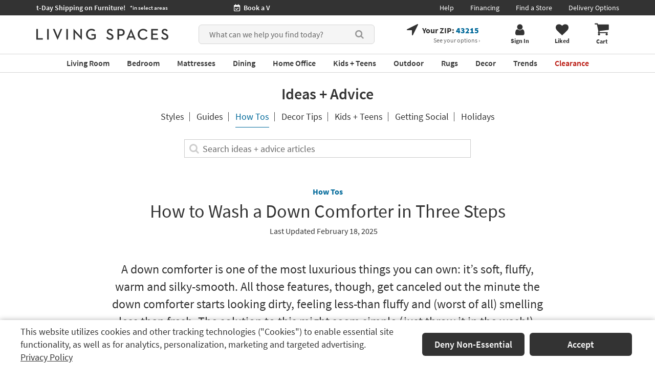

--- FILE ---
content_type: text/css
request_url: https://www.livingspaces.com/css/build/aboveFoldGeneral.css?v=Qpa-TbGZ6bz8QKiSLDkBQLCsUVDyf0IULIZ8l0QMg5g202512220940
body_size: 23442
content:
input,button,select,textarea{font-family:inherit;font-size:inherit;line-height:inherit}a{color:inherit;text-decoration:none}img{vertical-align:middle}.img-responsive{display:block;max-width:100%;height:auto}h1,h2,h3,h4,h5,h6,.h1,.h2,.h3,.h4,.h5,.h6{font-family:inherit;font-weight:500;line-height:1.1;color:inherit}h1,.h1,h2,.h2,h3,.h3{margin-top:20px;margin-bottom:10px}h2,.h2{font-size:30px}h3,.h3{font-size:24px}p{margin:0 0 10px}footer,header,nav{display:block}[hidden],template{display:none}a{background-color:transparent}img{border:0}svg:not(:root){overflow:hidden}input{line-height:normal}input[type="checkbox"],input[type="radio"]{-webkit-box-sizing:border-box;-moz-box-sizing:border-box;box-sizing:border-box;padding:0}.clearfix:before,.clearfix:after,.container:before,.container:after,.container-fluid:before,.container-fluid:after,.row:before,.row:after,.nav:before,.nav:after,.navbar:before,.navbar:after,.dl-horizontal dd:before,.dl-horizontal dd:after,.form-horizontal .form-group:before,.form-horizontal .form-group:after,.btn-toolbar:before,.btn-toolbar:after,.btn-group-vertical>.btn-group:before,.btn-group-vertical>.btn-group:after,.navbar-header:before,.navbar-header:after,.navbar-collapse:before,.navbar-collapse:after,.pager:before,.pager:after,.panel-body:before,.panel-body:after,.modal-header:before,.modal-header:after,.modal-footer:before,.modal-footer:after{content:" ";display:table}.dl-horizontal dd:after,.form-horizontal .form-group:after,.btn-toolbar:after,.btn-group-vertical>.btn-group:after,.navbar-header:after,.navbar-collapse:after,.pager:after,.panel-body:after,.modal-header:after,.modal-footer:after,.clearfix:after,.container:after,.container-fluid:after,.row:after,.nav:after,.navbar:after{clear:both}a:hover,a:focus{color:#23527c;text-decoration:underline}button,input,optgroup,select,textarea{color:inherit;font:inherit;margin:0}button{overflow:visible}button,select{text-transform:none}button,html input[type="button"],input[type="reset"],input[type="submit"]{-webkit-appearance:button;cursor:pointer}[role="button"]{cursor:pointer}.text-left{text-align:left}.text-right{text-align:right}.text-center{text-align:center}ul,ol{margin-top:0;margin-bottom:10px}ul ul,ol ul,ul ol,ol ol{margin-bottom:0}.list-inline{padding-left:0;list-style:none;margin-left:-5px}.list-inline>li{display:inline-block;padding-left:5px;padding-right:5px}label{display:inline-block;max-width:100%;margin-bottom:5px;font-weight:bold}input[type="radio"],input[type="checkbox"]{margin:4px 0 0;margin-top:1px \9;line-height:normal}.form-control{display:block;width:100%;height:34px;padding:6px 12px;font-size:14px;line-height:1.42857143;color:#555555;background-color:#ffffff;background-image:none;border:1px solid #cccccc;border-radius:4px;-webkit-box-shadow:inset 0 1px 1px rgba(0,0,0,0.075);box-shadow:inset 0 1px 1px rgba(0,0,0,0.075);-webkit-transition:border-color ease-in-out .15s, -webkit-box-shadow ease-in-out .15s;-o-transition:border-color ease-in-out .15s, box-shadow ease-in-out .15s;transition:border-color ease-in-out .15s, box-shadow ease-in-out .15s}.form-control::-webkit-input-placeholder{color:#999999}.form-group{margin-bottom:15px}.input-lg{height:46px;padding:10px 16px;font-size:18px;line-height:1.3333333;border-radius:0}@media (max-width: 767px){.input-lg{padding:7px 8px}}.btn{display:inline-block;margin-bottom:0;font-weight:normal;text-align:center;vertical-align:middle;-ms-touch-action:manipulation;touch-action:manipulation;cursor:pointer;background-image:none;border:1px solid transparent;white-space:nowrap;padding:6px 12px;font-size:14px;line-height:1.42857143;border-radius:4px;-webkit-user-select:none;-moz-user-select:none;-ms-user-select:none;user-select:none}.btn-link{color:#337ab7;font-weight:normal;border-radius:0}.btn-link,.btn-link:active,.btn-link.active,.btn-link[disabled],fieldset[disabled] .btn-link{background-color:transparent;-webkit-box-shadow:none;box-shadow:none}.btn-link,.btn-link:hover,.btn-link:focus,.btn-link:active{border-color:transparent}.fade{opacity:0;-webkit-transition:opacity 0.15s linear;-o-transition:opacity 0.15s linear;transition:opacity 0.15s linear}.input-group{position:relative;display:table;border-collapse:separate}.input-group .form-control{position:relative;z-index:2;float:left;width:100%;margin-bottom:0}.input-group-addon,.input-group-btn,.input-group .form-control{display:table-cell}.input-group-addon:not(:first-child):not(:last-child),.input-group-btn:not(:first-child):not(:last-child),.input-group .form-control:not(:first-child):not(:last-child){border-radius:0}.input-group-addon,.input-group-btn{width:1%;white-space:nowrap;vertical-align:middle}.input-group-btn{position:relative;font-size:0;white-space:nowrap}.modal{display:none;overflow:hidden;position:fixed;top:0;right:0;bottom:0;left:0;z-index:1050;-webkit-overflow-scrolling:touch;outline:0}article,aside,details,figcaption,figure,hgroup,main,menu,section,summary{display:block}.center-block{display:block;margin-left:auto;margin-right:auto}fieldset{padding:0;margin:0;border:0;min-width:0}legend{display:block;width:100%;padding:0;margin-bottom:20px;font-size:21px;line-height:inherit;color:#333333;border:0;border-bottom:1px solid #e5e5e5}input[type="search"]{-webkit-box-sizing:border-box;-moz-box-sizing:border-box;box-sizing:border-box}input[type="file"]{display:block}input[type="range"]{display:block;width:100%}select[multiple],select[size]{height:auto}output{display:block;padding-top:7px;font-size:14px;line-height:1.42857143;color:#555555}.form-control:focus{border-color:#66afe9;outline:0;-webkit-box-shadow:inset 0 1px 1px rgba(0,0,0,0.075),0 0 8px rgba(102,175,233,0.6);box-shadow:inset 0 1px 1px rgba(0,0,0,0.075),0 0 8px rgba(102,175,233,0.6)}.form-control::-moz-placeholder{color:#999999;opacity:1}.form-control:-ms-input-placeholder{color:#999999}.form-control::-ms-expand{border:0;background-color:transparent}.form-control[disabled],.form-control[readonly],fieldset[disabled] .form-control{background-color:#eeeeee;opacity:1}.form-control[disabled],fieldset[disabled] .form-control{cursor:not-allowed}textarea.form-control{height:auto}input[type="search"]{-webkit-appearance:none}@media screen and (-webkit-min-device-pixel-ratio: 0){input[type="date"].form-control,input[type="time"].form-control,input[type="datetime-local"].form-control,input[type="month"].form-control{line-height:34px}input[type="date"].input-sm,input[type="time"].input-sm,input[type="datetime-local"].input-sm,input[type="month"].input-sm,.input-group-sm input[type="date"],.input-group-sm input[type="time"],.input-group-sm input[type="datetime-local"],.input-group-sm input[type="month"]{line-height:30px}input[type="date"].input-lg,input[type="time"].input-lg,input[type="datetime-local"].input-lg,input[type="month"].input-lg,.input-group-lg input[type="date"],.input-group-lg input[type="time"],.input-group-lg input[type="datetime-local"],.input-group-lg input[type="month"]{line-height:46px}}.radio,.checkbox{position:relative;display:block;margin-top:10px;margin-bottom:10px}.radio label,.checkbox label{min-height:20px;padding-left:20px;margin-bottom:0;font-weight:normal;cursor:pointer}.radio input[type="radio"],.radio-inline input[type="radio"],.checkbox input[type="checkbox"],.checkbox-inline input[type="checkbox"]{position:absolute;margin-left:-20px;margin-top:4px \9}.radio+.radio,.checkbox+.checkbox{margin-top:-5px}.radio-inline,.checkbox-inline{position:relative;display:inline-block;padding-left:20px;margin-bottom:0;vertical-align:middle;font-weight:normal;cursor:pointer}.radio-inline+.radio-inline,.checkbox-inline+.checkbox-inline{margin-top:0;margin-left:10px}input[type="radio"][disabled],input[type="checkbox"][disabled],input[type="radio"].disabled,input[type="checkbox"].disabled,fieldset[disabled] input[type="radio"],fieldset[disabled] input[type="checkbox"]{cursor:not-allowed}.radio-inline.disabled,.checkbox-inline.disabled,fieldset[disabled] .radio-inline,fieldset[disabled] .checkbox-inline{cursor:not-allowed}.radio.disabled label,.checkbox.disabled label,fieldset[disabled] .radio label,fieldset[disabled] .checkbox label{cursor:not-allowed}.form-control-static{padding-top:7px;padding-bottom:7px;margin-bottom:0;min-height:34px}.form-control-static.input-lg,.form-control-static.input-sm{padding-left:0;padding-right:0}.input-sm{height:30px;padding:5px 10px;font-size:12px;line-height:1.5;border-radius:3px}select.input-sm{height:30px;line-height:30px}textarea.input-sm,select[multiple].input-sm{height:auto}.form-group-sm .form-control{height:30px;padding:5px 10px;font-size:12px;line-height:1.5;border-radius:3px}.form-group-sm select.form-control{height:30px;line-height:30px}.form-group-sm textarea.form-control,.form-group-sm select[multiple].form-control{height:auto}.form-group-sm .form-control-static{height:30px;min-height:32px;padding:6px 10px;font-size:12px;line-height:1.5}select.input-lg{height:46px;line-height:46px;border:1px solid #cccccc}@media (max-width: 767px){select.input-lg{height:40px;line-height:25px}}textarea.input-lg,select[multiple].input-lg{height:auto}.form-group-lg .form-control{height:46px;padding:10px 16px;font-size:18px;line-height:1.3333333;border-radius:6px}.form-group-lg select.form-control{height:46px;line-height:46px}.form-group-lg textarea.form-control,.form-group-lg select[multiple].form-control{height:auto}.form-group-lg .form-control-static{height:46px;min-height:38px;padding:11px 16px;font-size:18px;line-height:1.3333333}.has-feedback{position:relative}.has-feedback .form-control{padding-right:42.5px}.form-control-feedback{position:absolute;top:0;right:0;z-index:2;display:block;width:34px;height:34px;line-height:34px;text-align:center;pointer-events:none}.input-lg+.form-control-feedback,.input-group-lg+.form-control-feedback,.form-group-lg .form-control+.form-control-feedback{width:46px;height:46px;line-height:46px}.input-sm+.form-control-feedback,.input-group-sm+.form-control-feedback,.form-group-sm .form-control+.form-control-feedback{width:30px;height:30px;line-height:30px}.has-success .help-block,.has-success .control-label,.has-success .radio,.has-success .checkbox,.has-success .radio-inline,.has-success .checkbox-inline,.has-success.radio label,.has-success.checkbox label,.has-success.radio-inline label,.has-success.checkbox-inline label{color:#3c763d}.has-success .form-control{border-color:#3c763d;-webkit-box-shadow:inset 0 1px 1px rgba(0,0,0,0.075);box-shadow:inset 0 1px 1px rgba(0,0,0,0.075)}.has-success .form-control:focus{border-color:#2b542c;-webkit-box-shadow:inset 0 1px 1px rgba(0,0,0,0.075),0 0 6px #67b168;box-shadow:inset 0 1px 1px rgba(0,0,0,0.075),0 0 6px #67b168}.has-success .input-group-addon{color:#3c763d;border-color:#3c763d;background-color:#dff0d8}.has-success .form-control-feedback{color:#3c763d}.has-warning .help-block,.has-warning .control-label,.has-warning .radio,.has-warning .checkbox,.has-warning .radio-inline,.has-warning .checkbox-inline,.has-warning.radio label,.has-warning.checkbox label,.has-warning.radio-inline label,.has-warning.checkbox-inline label{color:#8a6d3b}.has-warning .form-control{border-color:#8a6d3b;-webkit-box-shadow:inset 0 1px 1px rgba(0,0,0,0.075);box-shadow:inset 0 1px 1px rgba(0,0,0,0.075)}.has-warning .form-control:focus{border-color:#66512c;-webkit-box-shadow:inset 0 1px 1px rgba(0,0,0,0.075),0 0 6px #c0a16b;box-shadow:inset 0 1px 1px rgba(0,0,0,0.075),0 0 6px #c0a16b}.has-warning .input-group-addon{color:#8a6d3b;border-color:#8a6d3b;background-color:#fcf8e3}.has-warning .form-control-feedback{color:#8a6d3b}.has-error .help-block,.has-error .control-label,.has-error .radio,.has-error .checkbox,.has-error .radio-inline,.has-error .checkbox-inline,.has-error.radio label,.has-error.checkbox label,.has-error.radio-inline label,.has-error.checkbox-inline label{color:#a94442}.has-error .form-control{border-color:#a94442;-webkit-box-shadow:inset 0 1px 1px rgba(0,0,0,0.075);box-shadow:inset 0 1px 1px rgba(0,0,0,0.075)}.has-error .form-control:focus{border-color:#843534;-webkit-box-shadow:inset 0 1px 1px rgba(0,0,0,0.075),0 0 6px #ce8483;box-shadow:inset 0 1px 1px rgba(0,0,0,0.075),0 0 6px #ce8483}.has-error .input-group-addon{color:#a94442;border-color:#a94442;background-color:#f2dede}.has-error .form-control-feedback{color:#a94442}.has-feedback label ~ .form-control-feedback{top:25px}.has-feedback label.sr-only ~ .form-control-feedback{top:0}.help-block{display:block;margin-top:5px;margin-bottom:10px;color:#737373}@media (min-width: 768px){.form-inline .form-group{display:inline-block;margin-bottom:0;vertical-align:middle}.form-inline .form-control{display:inline-block;width:auto;vertical-align:middle}.form-inline .form-control-static{display:inline-block}.form-inline .input-group{display:inline-table;vertical-align:middle}.form-inline .input-group .input-group-addon,.form-inline .input-group .input-group-btn,.form-inline .input-group .form-control{width:auto}.form-inline .input-group>.form-control{width:100%}.form-inline .control-label{margin-bottom:0;vertical-align:middle}.form-inline .radio,.form-inline .checkbox{display:inline-block;margin-top:0;margin-bottom:0;vertical-align:middle}.form-inline .radio label,.form-inline .checkbox label{padding-left:0}.form-inline .radio input[type="radio"],.form-inline .checkbox input[type="checkbox"]{position:relative;margin-left:0}.form-inline .has-feedback .form-control-feedback{top:0}}.form-horizontal .radio,.form-horizontal .checkbox,.form-horizontal .radio-inline,.form-horizontal .checkbox-inline{margin-top:0;margin-bottom:0;padding-top:7px}.form-horizontal .radio,.form-horizontal .checkbox{min-height:27px}.form-horizontal .form-group{margin-left:-15px;margin-right:-15px}@media (min-width: 768px){.form-horizontal .control-label{text-align:right;margin-bottom:0;padding-top:7px}}.form-horizontal .has-feedback .form-control-feedback{right:15px}@media (min-width: 768px){.form-horizontal .form-group-lg .control-label{padding-top:11px;font-size:18px}}@media (min-width: 768px){.form-horizontal .form-group-sm .control-label{padding-top:6px;font-size:12px}}.btn:active,.btn.active{outline:0;background-image:none;-webkit-box-shadow:inset 0 3px 5px rgba(0,0,0,0.125);box-shadow:inset 0 3px 5px rgba(0,0,0,0.125)}.btn.disabled,.btn[disabled],fieldset[disabled] .btn{cursor:not-allowed;opacity:0.65;filter:alpha(opacity=65);-webkit-box-shadow:none;box-shadow:none}a.btn.disabled,fieldset[disabled] a.btn{pointer-events:none}.btn-default{color:#333333;background-color:#ffffff;border-color:#cccccc}.btn-default:focus,.btn-default.focus{color:#333333;background-color:#e6e6e6;border-color:#8c8c8c}.btn-default:hover{color:#333333;background-color:#e6e6e6;border-color:#adadad}.btn-default:active,.btn-default.active,.open>.dropdown-toggle.btn-default{color:#333333;background-color:#e6e6e6;border-color:#adadad}.btn-default:active,.btn-default.active,.open>.dropdown-toggle.btn-default{background-image:none}.btn-default .badge{color:#ffffff;background-color:#333333}.btn-primary{color:#ffffff;background-color:#337ab7;border-color:#2e6da4}.btn-primary:active,.btn-primary.active,.open>.dropdown-toggle.btn-primary{color:#ffffff;background-color:#286090;border-color:#204d74}.btn-primary:active,.btn-primary.active,.open>.dropdown-toggle.btn-primary{background-image:none}.btn-primary .badge{color:#337ab7;background-color:#ffffff}.btn-success{color:#ffffff;background-color:#5cb85c;border-color:#4cae4c}.btn-success:active,.btn-success.active,.open>.dropdown-toggle.btn-success{color:#ffffff;background-color:#449d44;border-color:#398439}.btn-success:active,.btn-success.active,.open>.dropdown-toggle.btn-success{background-image:none}.btn-success .badge{color:#5cb85c;background-color:#ffffff}.btn-info{color:#ffffff;background-color:#5bc0de;border-color:#46b8da}.btn-info:active,.btn-info.active,.open>.dropdown-toggle.btn-info{color:#ffffff;background-color:#31b0d5;border-color:#269abc}.btn-info:active,.btn-info.active,.open>.dropdown-toggle.btn-info{background-image:none}.btn-info .badge{color:#5bc0de;background-color:#ffffff}.btn-warning{color:#ffffff;background-color:#f0ad4e;border-color:#eea236}.btn-warning:focus,.btn-warning.focus{color:#ffffff;background-color:#ec971f;border-color:#985f0d}.btn-warning:hover{color:#ffffff;background-color:#ec971f;border-color:#d58512}.btn-warning:active,.btn-warning.active,.open>.dropdown-toggle.btn-warning{color:#ffffff;background-color:#ec971f;border-color:#d58512}.btn-warning:active,.btn-warning.active,.open>.dropdown-toggle.btn-warning{background-image:none}.btn-warning .badge{color:#f0ad4e;background-color:#ffffff}.btn-danger{color:#ffffff;background-color:#d9534f;border-color:#d43f3a}.btn-danger:focus,.btn-danger.focus{color:#ffffff;background-color:#c9302c;border-color:#761c19}.btn-danger:hover{color:#ffffff;background-color:#c9302c;border-color:#ac2925}.btn-danger:active,.btn-danger.active,.open>.dropdown-toggle.btn-danger{color:#ffffff;background-color:#c9302c;border-color:#ac2925}.btn-danger:active,.btn-danger.active,.open>.dropdown-toggle.btn-danger{background-image:none}.btn-danger .badge{color:#d9534f;background-color:#ffffff}.btn-lg,.btn-group-lg>.btn{padding:10px 16px;font-size:18px;line-height:1.3333333;border-radius:6px}.btn-sm,.btn-group-sm>.btn{padding:5px 10px;font-size:12px;line-height:1.5;border-radius:3px}.btn-xs,.btn-group-xs>.btn{padding:1px 5px;font-size:12px;line-height:1.5;border-radius:3px}.btn-block{display:block;width:100%}.btn-block+.btn-block{margin-top:5px}input[type="submit"].btn-block,input[type="reset"].btn-block,input[type="button"].btn-block{width:100%}.fade.in{opacity:1}.collapse{display:none}.caret{display:inline-block;width:0;height:0;margin-left:2px;vertical-align:middle;border-top:4px dashed;border-top:4px solid \9;border-right:4px solid transparent;border-left:4px solid transparent}.dropup,.dropdown{position:relative}.dropdown-toggle:focus{outline:0}.dropdown-menu{position:absolute;top:100%;left:0;z-index:1000;display:none;float:left;min-width:160px;padding:5px 0;margin:2px 0 0;list-style:none;font-size:14px;text-align:left;background-color:#ffffff;border:1px solid #cccccc;border:1px solid rgba(0,0,0,0.15);border-radius:4px;-webkit-box-shadow:0 6px 12px rgba(0,0,0,0.175);box-shadow:0 6px 12px rgba(0,0,0,0.175);-webkit-background-clip:padding-box;background-clip:padding-box}.dropdown-menu.pull-right{right:0;left:auto}.dropdown-menu .divider{height:1px;margin:9px 0;overflow:hidden;background-color:#e5e5e5}.dropdown-menu>li>a{display:block;padding:3px 20px;clear:both;font-weight:normal;line-height:1.42857143;color:#333333;white-space:nowrap}@media all and (max-width: 767px){.dropdown-menu>li>a{white-space:normal;text-decoration:none !important}}.dropdown-menu>li>a:hover,.dropdown-menu>li>a:focus{text-decoration:none;color:#262626;background-color:#f5f5f5}.dropdown-menu>.active>a,.dropdown-menu>.active>a:hover,.dropdown-menu>.active>a:focus{color:#ffffff;text-decoration:none;outline:0;background-color:#337ab7}.dropdown-menu>.disabled>a,.dropdown-menu>.disabled>a:hover,.dropdown-menu>.disabled>a:focus{color:#777777}.dropdown-menu>.disabled>a:hover,.dropdown-menu>.disabled>a:focus{text-decoration:none;background-color:transparent;background-image:none;filter:progid:DXImageTransform.Microsoft.gradient(enabled = false);cursor:not-allowed}.open>.dropdown-menu{display:block}.open>a{outline:0}.dropdown-menu-right{left:auto;right:0}.dropdown-menu-left{left:0;right:auto}.dropdown-header{display:block;padding:3px 20px;font-size:12px;line-height:1.42857143;color:#777777;white-space:nowrap}.dropdown-backdrop{position:fixed;left:0;right:0;bottom:0;top:0;z-index:990}.pull-right>.dropdown-menu{right:0;left:auto}.dropup .caret,.navbar-fixed-bottom .dropdown .caret{border-top:0;border-bottom:4px dashed;border-bottom:4px solid \9;content:""}.dropup .dropdown-menu,.navbar-fixed-bottom .dropdown .dropdown-menu{top:auto;bottom:100%;margin-bottom:2px}@media (min-width: 768px){.navbar-right .dropdown-menu{left:auto;right:0}.navbar-right .dropdown-menu-left{left:0;right:auto}}.nav{margin-bottom:0;padding-left:0;list-style:none}.nav>li{position:relative;display:block}.nav>li>a{position:relative;display:block;padding:10px 15px}.nav>li>a:hover,.nav>li>a:focus{text-decoration:none;background-color:#eeeeee}.nav>li.disabled>a{color:#777777}.nav>li.disabled>a:hover,.nav>li.disabled>a:focus{color:#777777;text-decoration:none;background-color:transparent;cursor:not-allowed}.nav .open>a,.nav .open>a:hover,.nav .open>a:focus{background-color:#eeeeee;border-color:#337ab7}.nav .nav-divider{height:1px;margin:9px 0;overflow:hidden;background-color:#e5e5e5}.nav>li>a>img{max-width:none}.nav-tabs{border-bottom:1px solid #dddddd}.nav-tabs>li{float:left;margin-bottom:-1px}.nav-tabs>li>a{margin-right:2px;line-height:1.42857143;border:1px solid transparent;border-radius:4px 4px 0 0}.nav-tabs>li>a:hover{border-color:#eeeeee #eeeeee #dddddd}.nav-tabs>li.active>a,.nav-tabs>li.active>a:hover,.nav-tabs>li.active>a:focus{color:#555555;background-color:#ffffff;border:1px solid #dddddd;border-bottom-color:transparent;cursor:default}.nav-tabs.nav-justified{width:100%;border-bottom:0}.nav-tabs.nav-justified>li{float:none}.nav-tabs.nav-justified>li>a{text-align:center;margin-bottom:5px}.nav-tabs.nav-justified>.dropdown .dropdown-menu{top:auto;left:auto}@media (min-width: 768px){.nav-tabs.nav-justified>li{display:table-cell;width:1%}.nav-tabs.nav-justified>li>a{margin-bottom:0}}.nav-tabs.nav-justified>li>a{margin-right:0;border-radius:4px}.nav-tabs.nav-justified>.active>a,.nav-tabs.nav-justified>.active>a:hover,.nav-tabs.nav-justified>.active>a:focus{border:1px solid #dddddd}@media (min-width: 768px){.nav-tabs.nav-justified>li>a{border-bottom:1px solid #dddddd;border-radius:4px 4px 0 0}.nav-tabs.nav-justified>.active>a,.nav-tabs.nav-justified>.active>a:hover,.nav-tabs.nav-justified>.active>a:focus{border-bottom-color:#ffffff}}.nav-pills>li{float:left}.nav-pills>li>a{border-radius:4px}.nav-pills>li+li{margin-left:2px}.nav-pills>li.active>a,.nav-pills>li.active>a:hover,.nav-pills>li.active>a:focus{color:#ffffff;background-color:#337ab7}.nav-stacked>li{float:none}.nav-stacked>li+li{margin-top:2px;margin-left:0}.nav-justified{width:100%}.nav-justified>li{float:none}.nav-justified>li>a{text-align:center;margin-bottom:5px}.nav-justified>.dropdown .dropdown-menu{top:auto;left:auto}@media (min-width: 768px){.nav-justified>li{display:table-cell;width:1%}.nav-justified>li>a{margin-bottom:0}}.nav-tabs-justified{border-bottom:0}.nav-tabs-justified>li>a{margin-right:0;border-radius:4px}.nav-tabs-justified>.active>a,.nav-tabs-justified>.active>a:hover,.nav-tabs-justified>.active>a:focus{border:1px solid #dddddd}@media (min-width: 768px){.nav-tabs-justified>li>a{border-bottom:1px solid #dddddd;border-radius:4px 4px 0 0}.nav-tabs-justified>.active>a,.nav-tabs-justified>.active>a:hover,.nav-tabs-justified>.active>a:focus{border-bottom-color:#ffffff}}.tab-content>.tab-pane{display:none}.tab-content>.active{display:block}.nav-tabs .dropdown-menu{margin-top:-1px;border-top-right-radius:0;border-top-left-radius:0}.navbar{position:relative;min-height:50px;margin-bottom:20px;border:1px solid transparent}@media (min-width: 768px){.navbar{border-radius:4px}}@media (min-width: 768px){.navbar-header{float:left}}.navbar-collapse{overflow-x:visible;padding-right:15px;padding-left:15px;border-top:1px solid transparent;-webkit-box-shadow:inset 0 1px 0 rgba(255,255,255,0.1);box-shadow:inset 0 1px 0 rgba(255,255,255,0.1);-webkit-overflow-scrolling:touch}.navbar-collapse.in{overflow-y:auto}@media (min-width: 768px){.navbar-collapse{width:auto;border-top:0;-webkit-box-shadow:none;box-shadow:none}.navbar-collapse.collapse{display:block !important;height:auto !important;padding-bottom:0;overflow:visible !important}.navbar-collapse.in{overflow-y:visible}.navbar-fixed-top .navbar-collapse,.navbar-static-top .navbar-collapse,.navbar-fixed-bottom .navbar-collapse{padding-left:0;padding-right:0}}.navbar-fixed-top .navbar-collapse,.navbar-fixed-bottom .navbar-collapse{max-height:340px}@media (max-device-width: 480px) and (orientation: landscape){.navbar-fixed-top .navbar-collapse,.navbar-fixed-bottom .navbar-collapse{max-height:200px}}.container>.navbar-header,.container-fluid>.navbar-header,.container>.navbar-collapse,.container-fluid>.navbar-collapse{margin-right:-15px;margin-left:-15px}@media (min-width: 768px){.container>.navbar-header,.container-fluid>.navbar-header,.container>.navbar-collapse,.container-fluid>.navbar-collapse{margin-right:0;margin-left:0}}.breadcrumb{padding:8px 15px;margin-bottom:20px;list-style:none;background-color:#f5f5f5;border-radius:4px}.breadcrumb>li{display:inline-block}.breadcrumb>li+li:before{content:"/\00a0";padding:0 5px;color:#cccccc}.breadcrumb>.active{color:#777777}.label{display:inline;padding:.2em .6em .3em;font-size:75%;font-weight:bold;line-height:1;color:#ffffff;text-align:center;white-space:nowrap;vertical-align:baseline;border-radius:.25em}a.label:hover,a.label:focus{color:#ffffff;text-decoration:none;cursor:pointer}.label:empty{display:none}.btn .label{position:relative;top:-1px}.label-default{background-color:#777777}.label-default[href]:hover,.label-default[href]:focus{background-color:#5e5e5e}.label-primary{background-color:#337ab7}.label-primary[href]:hover,.label-primary[href]:focus{background-color:#286090}.label-success{background-color:#5cb85c}.label-success[href]:hover,.label-success[href]:focus{background-color:#449d44}.label-info{background-color:#5bc0de}.label-info[href]:hover,.label-info[href]:focus{background-color:#31b0d5}.label-warning{background-color:#f0ad4e}.label-warning[href]:hover,.label-warning[href]:focus{background-color:#ec971f}.label-danger{background-color:#d9534f}.label-danger[href]:hover,.label-danger[href]:focus{background-color:#c9302c}.badge{display:inline-block;min-width:10px;padding:3px 7px;font-size:12px;font-weight:bold;color:#ffffff;line-height:1.42857143;vertical-align:middle;white-space:nowrap;text-align:center;background-color:#777777;border-radius:10px}.badge:empty{display:none}.btn .badge{position:relative;top:-1px}.btn-xs .badge,.btn-group-xs>.btn .badge{top:0;padding:1px 5px}a.badge:hover,a.badge:focus{color:#ffffff;text-decoration:none;cursor:pointer}.list-group-item.active>.badge,.nav-pills>.active>a>.badge{color:#337ab7;background-color:#ffffff}.list-group-item>.badge{float:right}.list-group-item>.badge+.badge{margin-right:5px}.nav-pills>li>a>.badge{margin-left:3px}.jumbotron{padding-top:30px;padding-bottom:30px;margin-bottom:30px;color:inherit;background-color:#eeeeee}.jumbotron h1,.jumbotron .h1{color:inherit}.jumbotron p{margin-bottom:15px;font-size:21px;font-weight:200}.jumbotron>hr{border-top-color:#d5d5d5}.container .jumbotron,.container-fluid .jumbotron{border-radius:6px;padding-left:15px;padding-right:15px}.jumbotron .container{max-width:100%}@media screen and (min-width: 768px){.jumbotron{padding-top:48px;padding-bottom:48px}.container .jumbotron,.container-fluid .jumbotron{padding-left:60px;padding-right:60px}.jumbotron h1,.jumbotron .h1{font-size:63px}}.alert{padding:15px;margin-bottom:20px;border:1px solid transparent;border-radius:4px}.alert h4{margin-top:0;color:inherit}.alert .alert-link{font-weight:bold}.alert>p,.alert>ul{margin-bottom:0}.alert>p+p{margin-top:5px}.alert-dismissable,.alert-dismissible{padding-right:35px}.alert-dismissable .close,.alert-dismissible .close{position:relative;top:-2px;right:-21px;color:inherit}.alert-success{background-color:#dff0d8;border-color:#d6e9c6;color:#3c763d}.alert-success hr{border-top-color:#c9e2b3}.alert-success .alert-link{color:#2b542c}.alert-info{background-color:#d9edf7;border-color:#bce8f1;color:#31708f}.alert-info hr{border-top-color:#a6e1ec}.alert-info .alert-link{color:#245269}.alert-warning{background-color:#fcf8e3;border-color:#faebcc;color:#8a6d3b}.alert-warning hr{border-top-color:#f7e1b5}.alert-warning .alert-link{color:#66512c}.alert-danger{background-color:#f2dede;border-color:#ebccd1;color:#a94442}.alert-danger hr{border-top-color:#e4b9c0}.alert-danger .alert-link{color:#843534}@-webkit-keyframes progress-bar-stripes{from{background-position:40px 0}to{background-position:0 0}}@-o-keyframes progress-bar-stripes{from{background-position:40px 0}to{background-position:0 0}}@keyframes progress-bar-stripes{from{background-position:40px 0}to{background-position:0 0}}.progress{overflow:hidden;height:20px;margin-bottom:20px;background-color:#f5f5f5;border-radius:4px;-webkit-box-shadow:inset 0 1px 2px rgba(0,0,0,0.1);box-shadow:inset 0 1px 2px rgba(0,0,0,0.1)}.progress-bar{float:left;width:0%;height:100%;font-size:12px;line-height:20px;color:#ffffff;text-align:center;background-color:#337ab7;-webkit-box-shadow:inset 0 -1px 0 rgba(0,0,0,0.15);box-shadow:inset 0 -1px 0 rgba(0,0,0,0.15);-webkit-transition:width 0.6s ease;-o-transition:width 0.6s ease;transition:width 0.6s ease}.progress-striped .progress-bar,.progress-bar-striped{background-image:-webkit-linear-gradient(45deg, rgba(255,255,255,0.15) 25%, transparent 25%, transparent 50%, rgba(255,255,255,0.15) 50%, rgba(255,255,255,0.15) 75%, transparent 75%, transparent);background-image:-o-linear-gradient(45deg, rgba(255,255,255,0.15) 25%, transparent 25%, transparent 50%, rgba(255,255,255,0.15) 50%, rgba(255,255,255,0.15) 75%, transparent 75%, transparent);background-image:linear-gradient(45deg, rgba(255,255,255,0.15) 25%, transparent 25%, transparent 50%, rgba(255,255,255,0.15) 50%, rgba(255,255,255,0.15) 75%, transparent 75%, transparent);-webkit-background-size:40px 40px;background-size:40px 40px}.progress.active .progress-bar,.progress-bar.active{-webkit-animation:progress-bar-stripes 2s linear infinite;-o-animation:progress-bar-stripes 2s linear infinite;animation:progress-bar-stripes 2s linear infinite}.progress-bar-success{background-color:#5cb85c}.progress-striped .progress-bar-success{background-image:-webkit-linear-gradient(45deg, rgba(255,255,255,0.15) 25%, transparent 25%, transparent 50%, rgba(255,255,255,0.15) 50%, rgba(255,255,255,0.15) 75%, transparent 75%, transparent);background-image:-o-linear-gradient(45deg, rgba(255,255,255,0.15) 25%, transparent 25%, transparent 50%, rgba(255,255,255,0.15) 50%, rgba(255,255,255,0.15) 75%, transparent 75%, transparent);background-image:linear-gradient(45deg, rgba(255,255,255,0.15) 25%, transparent 25%, transparent 50%, rgba(255,255,255,0.15) 50%, rgba(255,255,255,0.15) 75%, transparent 75%, transparent)}.progress-bar-info{background-color:#5bc0de}.progress-striped .progress-bar-info{background-image:-webkit-linear-gradient(45deg, rgba(255,255,255,0.15) 25%, transparent 25%, transparent 50%, rgba(255,255,255,0.15) 50%, rgba(255,255,255,0.15) 75%, transparent 75%, transparent);background-image:-o-linear-gradient(45deg, rgba(255,255,255,0.15) 25%, transparent 25%, transparent 50%, rgba(255,255,255,0.15) 50%, rgba(255,255,255,0.15) 75%, transparent 75%, transparent);background-image:linear-gradient(45deg, rgba(255,255,255,0.15) 25%, transparent 25%, transparent 50%, rgba(255,255,255,0.15) 50%, rgba(255,255,255,0.15) 75%, transparent 75%, transparent)}.progress-bar-warning{background-color:#f0ad4e}.progress-striped .progress-bar-warning{background-image:-webkit-linear-gradient(45deg, rgba(255,255,255,0.15) 25%, transparent 25%, transparent 50%, rgba(255,255,255,0.15) 50%, rgba(255,255,255,0.15) 75%, transparent 75%, transparent);background-image:-o-linear-gradient(45deg, rgba(255,255,255,0.15) 25%, transparent 25%, transparent 50%, rgba(255,255,255,0.15) 50%, rgba(255,255,255,0.15) 75%, transparent 75%, transparent);background-image:linear-gradient(45deg, rgba(255,255,255,0.15) 25%, transparent 25%, transparent 50%, rgba(255,255,255,0.15) 50%, rgba(255,255,255,0.15) 75%, transparent 75%, transparent)}.progress-bar-danger{background-color:#d9534f}.progress-striped .progress-bar-danger{background-image:-webkit-linear-gradient(45deg, rgba(255,255,255,0.15) 25%, transparent 25%, transparent 50%, rgba(255,255,255,0.15) 50%, rgba(255,255,255,0.15) 75%, transparent 75%, transparent);background-image:-o-linear-gradient(45deg, rgba(255,255,255,0.15) 25%, transparent 25%, transparent 50%, rgba(255,255,255,0.15) 50%, rgba(255,255,255,0.15) 75%, transparent 75%, transparent);background-image:linear-gradient(45deg, rgba(255,255,255,0.15) 25%, transparent 25%, transparent 50%, rgba(255,255,255,0.15) 50%, rgba(255,255,255,0.15) 75%, transparent 75%, transparent)}.media{margin-top:15px}.media:first-child{margin-top:0}.media,.media-body{zoom:1;overflow:hidden}.media-body{width:10000px}.media-object{display:block}.media-object.img-thumbnail{max-width:none}.media-right,.media>.pull-right{padding-left:10px}.media-left,.media>.pull-left{padding-right:10px}.media-left,.media-right,.media-body{display:table-cell;vertical-align:top}.media-middle{vertical-align:middle}.media-bottom{vertical-align:bottom}.media-heading{margin-top:0;margin-bottom:5px}.media-list{padding-left:0;list-style:none}.list-group{margin-bottom:20px;padding-left:0}.list-group-item{position:relative;display:block;padding:10px 15px;margin-bottom:-1px;background-color:#ffffff;border:1px solid #dddddd}.list-group-item:first-child{border-top-right-radius:4px;border-top-left-radius:4px}.list-group-item:last-child{margin-bottom:0;border-bottom-right-radius:4px;border-bottom-left-radius:4px}a.list-group-item,button.list-group-item{color:#555555}a.list-group-item .list-group-item-heading,button.list-group-item .list-group-item-heading{color:#333333}a.list-group-item:hover,button.list-group-item:hover,a.list-group-item:focus,button.list-group-item:focus{text-decoration:none;color:#555555;background-color:#f5f5f5}button.list-group-item{width:100%;text-align:left}.list-group-item.disabled,.list-group-item.disabled:hover,.list-group-item.disabled:focus{background-color:#eeeeee;color:#777777;cursor:not-allowed}.list-group-item.disabled .list-group-item-heading,.list-group-item.disabled:hover .list-group-item-heading,.list-group-item.disabled:focus .list-group-item-heading{color:inherit}.list-group-item.disabled .list-group-item-text,.list-group-item.disabled:hover .list-group-item-text,.list-group-item.disabled:focus .list-group-item-text{color:#777777}.list-group-item.active,.list-group-item.active:hover,.list-group-item.active:focus{z-index:2;color:#ffffff;background-color:#337ab7;border-color:#337ab7}.list-group-item.active .list-group-item-heading,.list-group-item.active:hover .list-group-item-heading,.list-group-item.active:focus .list-group-item-heading,.list-group-item.active .list-group-item-heading>small,.list-group-item.active:hover .list-group-item-heading>small,.list-group-item.active:focus .list-group-item-heading>small,.list-group-item.active .list-group-item-heading>.small,.list-group-item.active:hover .list-group-item-heading>.small,.list-group-item.active:focus .list-group-item-heading>.small{color:inherit}.list-group-item.active .list-group-item-text,.list-group-item.active:hover .list-group-item-text,.list-group-item.active:focus .list-group-item-text{color:#c7ddef}.list-group-item-success{color:#3c763d;background-color:#dff0d8}a.list-group-item-success,button.list-group-item-success{color:#3c763d}a.list-group-item-success .list-group-item-heading,button.list-group-item-success .list-group-item-heading{color:inherit}a.list-group-item-success:hover,button.list-group-item-success:hover,a.list-group-item-success:focus,button.list-group-item-success:focus{color:#3c763d;background-color:#d0e9c6}a.list-group-item-success.active,button.list-group-item-success.active,a.list-group-item-success.active:hover,button.list-group-item-success.active:hover,a.list-group-item-success.active:focus,button.list-group-item-success.active:focus{color:#fff;background-color:#3c763d;border-color:#3c763d}.list-group-item-info{color:#31708f;background-color:#d9edf7}a.list-group-item-info,button.list-group-item-info{color:#31708f}a.list-group-item-info .list-group-item-heading,button.list-group-item-info .list-group-item-heading{color:inherit}a.list-group-item-info:hover,button.list-group-item-info:hover,a.list-group-item-info:focus,button.list-group-item-info:focus{color:#31708f;background-color:#c4e3f3}a.list-group-item-info.active,button.list-group-item-info.active,a.list-group-item-info.active:hover,button.list-group-item-info.active:hover,a.list-group-item-info.active:focus,button.list-group-item-info.active:focus{color:#fff;background-color:#31708f;border-color:#31708f}.list-group-item-warning{color:#8a6d3b;background-color:#fcf8e3}a.list-group-item-warning,button.list-group-item-warning{color:#8a6d3b}a.list-group-item-warning .list-group-item-heading,button.list-group-item-warning .list-group-item-heading{color:inherit}a.list-group-item-warning:hover,button.list-group-item-warning:hover,a.list-group-item-warning:focus,button.list-group-item-warning:focus{color:#8a6d3b;background-color:#faf2cc}a.list-group-item-warning.active,button.list-group-item-warning.active,a.list-group-item-warning.active:hover,button.list-group-item-warning.active:hover,a.list-group-item-warning.active:focus,button.list-group-item-warning.active:focus{color:#fff;background-color:#8a6d3b;border-color:#8a6d3b}.list-group-item-danger{color:#a94442;background-color:#f2dede}a.list-group-item-danger,button.list-group-item-danger{color:#a94442}a.list-group-item-danger .list-group-item-heading,button.list-group-item-danger .list-group-item-heading{color:inherit}a.list-group-item-danger:hover,button.list-group-item-danger:hover,a.list-group-item-danger:focus,button.list-group-item-danger:focus{color:#a94442;background-color:#ebcccc}a.list-group-item-danger.active,button.list-group-item-danger.active,a.list-group-item-danger.active:hover,button.list-group-item-danger.active:hover,a.list-group-item-danger.active:focus,button.list-group-item-danger.active:focus{color:#fff;background-color:#a94442;border-color:#a94442}.list-group-item-heading{margin-top:0;margin-bottom:5px}.list-group-item-text{margin-bottom:0;line-height:1.3}.panel{margin-bottom:20px;background-color:#ffffff;border:1px solid transparent;border-radius:4px;-webkit-box-shadow:0 1px 1px rgba(0,0,0,0.05);box-shadow:0 1px 1px rgba(0,0,0,0.05)}.panel-body{padding:15px}.panel-heading{padding:10px 15px;border-bottom:1px solid transparent;border-top-right-radius:3px;border-top-left-radius:3px}.panel-heading>.dropdown .dropdown-toggle{color:inherit}.panel-title{margin-top:0;margin-bottom:0;font-size:16px;color:inherit}.panel-title>a,.panel-title>small,.panel-title>.small,.panel-title>small>a,.panel-title>.small>a{color:inherit}.panel-footer{padding:10px 15px;background-color:#f5f5f5;border-top:1px solid #dddddd;border-bottom-right-radius:3px;border-bottom-left-radius:3px}.panel>.list-group,.panel>.panel-collapse>.list-group{margin-bottom:0}.panel>.list-group .list-group-item,.panel>.panel-collapse>.list-group .list-group-item{border-width:1px 0;border-radius:0}.panel>.list-group:first-child .list-group-item:first-child,.panel>.panel-collapse>.list-group:first-child .list-group-item:first-child{border-top:0;border-top-right-radius:3px;border-top-left-radius:3px}.panel>.list-group:last-child .list-group-item:last-child,.panel>.panel-collapse>.list-group:last-child .list-group-item:last-child{border-bottom:0;border-bottom-right-radius:3px;border-bottom-left-radius:3px}.panel>.panel-heading+.panel-collapse>.list-group .list-group-item:first-child{border-top-right-radius:0;border-top-left-radius:0}.panel-heading+.list-group .list-group-item:first-child{border-top-width:0}.list-group+.panel-footer{border-top-width:0}.panel>.table,.panel>.table-responsive>.table,.panel>.panel-collapse>.table{margin-bottom:0}.panel>.table caption,.panel>.table-responsive>.table caption,.panel>.panel-collapse>.table caption{padding-left:15px;padding-right:15px}.panel>.table:first-child,.panel>.table-responsive:first-child>.table:first-child{border-top-right-radius:3px;border-top-left-radius:3px}.panel>.table:first-child>thead:first-child>tr:first-child,.panel>.table-responsive:first-child>.table:first-child>thead:first-child>tr:first-child,.panel>.table:first-child>tbody:first-child>tr:first-child,.panel>.table-responsive:first-child>.table:first-child>tbody:first-child>tr:first-child{border-top-left-radius:3px;border-top-right-radius:3px}.panel>.table:first-child>thead:first-child>tr:first-child td:first-child,.panel>.table-responsive:first-child>.table:first-child>thead:first-child>tr:first-child td:first-child,.panel>.table:first-child>tbody:first-child>tr:first-child td:first-child,.panel>.table-responsive:first-child>.table:first-child>tbody:first-child>tr:first-child td:first-child,.panel>.table:first-child>thead:first-child>tr:first-child th:first-child,.panel>.table-responsive:first-child>.table:first-child>thead:first-child>tr:first-child th:first-child,.panel>.table:first-child>tbody:first-child>tr:first-child th:first-child,.panel>.table-responsive:first-child>.table:first-child>tbody:first-child>tr:first-child th:first-child{border-top-left-radius:3px}.panel>.table:first-child>thead:first-child>tr:first-child td:last-child,.panel>.table-responsive:first-child>.table:first-child>thead:first-child>tr:first-child td:last-child,.panel>.table:first-child>tbody:first-child>tr:first-child td:last-child,.panel>.table-responsive:first-child>.table:first-child>tbody:first-child>tr:first-child td:last-child,.panel>.table:first-child>thead:first-child>tr:first-child th:last-child,.panel>.table-responsive:first-child>.table:first-child>thead:first-child>tr:first-child th:last-child,.panel>.table:first-child>tbody:first-child>tr:first-child th:last-child,.panel>.table-responsive:first-child>.table:first-child>tbody:first-child>tr:first-child th:last-child{border-top-right-radius:3px}.panel>.table:last-child,.panel>.table-responsive:last-child>.table:last-child{border-bottom-right-radius:3px;border-bottom-left-radius:3px}.panel>.table:last-child>tbody:last-child>tr:last-child,.panel>.table-responsive:last-child>.table:last-child>tbody:last-child>tr:last-child,.panel>.table:last-child>tfoot:last-child>tr:last-child,.panel>.table-responsive:last-child>.table:last-child>tfoot:last-child>tr:last-child{border-bottom-left-radius:3px;border-bottom-right-radius:3px}.panel>.table:last-child>tbody:last-child>tr:last-child td:first-child,.panel>.table-responsive:last-child>.table:last-child>tbody:last-child>tr:last-child td:first-child,.panel>.table:last-child>tfoot:last-child>tr:last-child td:first-child,.panel>.table-responsive:last-child>.table:last-child>tfoot:last-child>tr:last-child td:first-child,.panel>.table:last-child>tbody:last-child>tr:last-child th:first-child,.panel>.table-responsive:last-child>.table:last-child>tbody:last-child>tr:last-child th:first-child,.panel>.table:last-child>tfoot:last-child>tr:last-child th:first-child,.panel>.table-responsive:last-child>.table:last-child>tfoot:last-child>tr:last-child th:first-child{border-bottom-left-radius:3px}.panel>.table:last-child>tbody:last-child>tr:last-child td:last-child,.panel>.table-responsive:last-child>.table:last-child>tbody:last-child>tr:last-child td:last-child,.panel>.table:last-child>tfoot:last-child>tr:last-child td:last-child,.panel>.table-responsive:last-child>.table:last-child>tfoot:last-child>tr:last-child td:last-child,.panel>.table:last-child>tbody:last-child>tr:last-child th:last-child,.panel>.table-responsive:last-child>.table:last-child>tbody:last-child>tr:last-child th:last-child,.panel>.table:last-child>tfoot:last-child>tr:last-child th:last-child,.panel>.table-responsive:last-child>.table:last-child>tfoot:last-child>tr:last-child th:last-child{border-bottom-right-radius:3px}.panel>.panel-body+.table,.panel>.panel-body+.table-responsive,.panel>.table+.panel-body,.panel>.table-responsive+.panel-body{border-top:1px solid #dddddd}.panel>.table>tbody:first-child>tr:first-child th,.panel>.table>tbody:first-child>tr:first-child td{border-top:0}.panel>.table-bordered,.panel>.table-responsive>.table-bordered{border:0}.panel>.table-bordered>thead>tr>th:first-child,.panel>.table-responsive>.table-bordered>thead>tr>th:first-child,.panel>.table-bordered>tbody>tr>th:first-child,.panel>.table-responsive>.table-bordered>tbody>tr>th:first-child,.panel>.table-bordered>tfoot>tr>th:first-child,.panel>.table-responsive>.table-bordered>tfoot>tr>th:first-child,.panel>.table-bordered>thead>tr>td:first-child,.panel>.table-responsive>.table-bordered>thead>tr>td:first-child,.panel>.table-bordered>tbody>tr>td:first-child,.panel>.table-responsive>.table-bordered>tbody>tr>td:first-child,.panel>.table-bordered>tfoot>tr>td:first-child,.panel>.table-responsive>.table-bordered>tfoot>tr>td:first-child{border-left:0}.panel>.table-bordered>thead>tr>th:last-child,.panel>.table-responsive>.table-bordered>thead>tr>th:last-child,.panel>.table-bordered>tbody>tr>th:last-child,.panel>.table-responsive>.table-bordered>tbody>tr>th:last-child,.panel>.table-bordered>tfoot>tr>th:last-child,.panel>.table-responsive>.table-bordered>tfoot>tr>th:last-child,.panel>.table-bordered>thead>tr>td:last-child,.panel>.table-responsive>.table-bordered>thead>tr>td:last-child,.panel>.table-bordered>tbody>tr>td:last-child,.panel>.table-responsive>.table-bordered>tbody>tr>td:last-child,.panel>.table-bordered>tfoot>tr>td:last-child,.panel>.table-responsive>.table-bordered>tfoot>tr>td:last-child{border-right:0}.panel>.table-bordered>thead>tr:first-child>td,.panel>.table-responsive>.table-bordered>thead>tr:first-child>td,.panel>.table-bordered>tbody>tr:first-child>td,.panel>.table-responsive>.table-bordered>tbody>tr:first-child>td,.panel>.table-bordered>thead>tr:first-child>th,.panel>.table-responsive>.table-bordered>thead>tr:first-child>th,.panel>.table-bordered>tbody>tr:first-child>th,.panel>.table-responsive>.table-bordered>tbody>tr:first-child>th{border-bottom:0}.panel>.table-bordered>tbody>tr:last-child>td,.panel>.table-responsive>.table-bordered>tbody>tr:last-child>td,.panel>.table-bordered>tfoot>tr:last-child>td,.panel>.table-responsive>.table-bordered>tfoot>tr:last-child>td,.panel>.table-bordered>tbody>tr:last-child>th,.panel>.table-responsive>.table-bordered>tbody>tr:last-child>th,.panel>.table-bordered>tfoot>tr:last-child>th,.panel>.table-responsive>.table-bordered>tfoot>tr:last-child>th{border-bottom:0}.panel>.table-responsive{border:0;margin-bottom:0}.panel-group{margin-bottom:20px}.panel-group .panel{margin-bottom:0;border-radius:4px}.panel-group .panel+.panel{margin-top:5px}.panel-group .panel-heading{border-bottom:0}.panel-group .panel-heading+.panel-collapse>.panel-body,.panel-group .panel-heading+.panel-collapse>.list-group{border-top:1px solid #dddddd}.panel-group .panel-footer{border-top:0}.panel-group .panel-footer+.panel-collapse .panel-body{border-bottom:1px solid #dddddd}.panel-default{border-color:#dddddd}.panel-default>.panel-heading{color:#333333;background-color:#f5f5f5;border-color:#dddddd}.panel-default>.panel-heading+.panel-collapse>.panel-body{border-top-color:#dddddd}.panel-default>.panel-heading .badge{color:#f5f5f5;background-color:#333333}.panel-default>.panel-footer+.panel-collapse>.panel-body{border-bottom-color:#dddddd}.panel-primary{border-color:#337ab7}.panel-primary>.panel-heading{color:#ffffff;background-color:#337ab7;border-color:#337ab7}.panel-primary>.panel-heading+.panel-collapse>.panel-body{border-top-color:#337ab7}.panel-primary>.panel-heading .badge{color:#337ab7;background-color:#ffffff}.panel-primary>.panel-footer+.panel-collapse>.panel-body{border-bottom-color:#337ab7}.panel-success{border-color:#d6e9c6}.panel-success>.panel-heading{color:#3c763d;background-color:#dff0d8;border-color:#d6e9c6}.panel-success>.panel-heading+.panel-collapse>.panel-body{border-top-color:#d6e9c6}.panel-success>.panel-heading .badge{color:#dff0d8;background-color:#3c763d}.panel-success>.panel-footer+.panel-collapse>.panel-body{border-bottom-color:#d6e9c6}.panel-info{border-color:#bce8f1}.panel-info>.panel-heading{color:#31708f;background-color:#d9edf7;border-color:#bce8f1}.panel-info>.panel-heading+.panel-collapse>.panel-body{border-top-color:#bce8f1}.panel-info>.panel-heading .badge{color:#d9edf7;background-color:#31708f}.panel-info>.panel-footer+.panel-collapse>.panel-body{border-bottom-color:#bce8f1}.panel-warning{border-color:#faebcc}.panel-warning>.panel-heading{color:#8a6d3b;background-color:#fcf8e3;border-color:#faebcc}.panel-warning>.panel-heading+.panel-collapse>.panel-body{border-top-color:#faebcc}.panel-warning>.panel-heading .badge{color:#fcf8e3;background-color:#8a6d3b}.panel-warning>.panel-footer+.panel-collapse>.panel-body{border-bottom-color:#faebcc}.panel-danger{border-color:#ebccd1}.panel-danger>.panel-heading{color:#a94442;background-color:#f2dede;border-color:#ebccd1}.panel-danger>.panel-heading+.panel-collapse>.panel-body{border-top-color:#ebccd1}.panel-danger>.panel-heading .badge{color:#f2dede;background-color:#a94442}.panel-danger>.panel-footer+.panel-collapse>.panel-body{border-bottom-color:#ebccd1}.embed-responsive{position:relative;display:block;height:0;padding:0;overflow:hidden}.embed-responsive .embed-responsive-item,.embed-responsive iframe,.embed-responsive embed,.embed-responsive object,.embed-responsive video{position:absolute;top:0;left:0;bottom:0;height:100%;width:100%;border:0}.embed-responsive-16by9{padding-bottom:56.25%}.embed-responsive-4by3{padding-bottom:75%}.well{min-height:20px;padding:19px;margin-bottom:20px;background-color:#f5f5f5;border:1px solid #e3e3e3;border-radius:4px;-webkit-box-shadow:inset 0 1px 1px rgba(0,0,0,0.05);box-shadow:inset 0 1px 1px rgba(0,0,0,0.05)}.well blockquote{border-color:#ddd;border-color:rgba(0,0,0,0.15)}.well-lg{padding:24px;border-radius:6px}.well-sm{padding:9px;border-radius:3px}.close{float:right;font-size:21px;font-weight:bold;line-height:1;color:#000000;text-shadow:0 1px 0 #ffffff;opacity:0.2;filter:alpha(opacity=20)}.close:hover,.close:focus{color:#000000;text-decoration:none;cursor:pointer;opacity:0.5;filter:alpha(opacity=50)}button.close{padding:0;cursor:pointer;background:transparent;border:0;-webkit-appearance:none}.tooltip{position:absolute;z-index:1070;display:block;font-family:"Helvetica Neue", Helvetica, Arial, sans-serif;font-style:normal;font-weight:normal;letter-spacing:normal;line-break:auto;line-height:1.42857143;text-align:left;text-align:start;text-decoration:none;text-shadow:none;text-transform:none;white-space:normal;word-break:normal;word-spacing:normal;word-wrap:normal;font-size:12px;opacity:0;filter:alpha(opacity=0)}.popover{position:absolute;top:0;left:0;z-index:1060;display:none;max-width:276px;padding:1px;font-family:"Helvetica Neue", Helvetica, Arial, sans-serif;font-style:normal;font-weight:normal;letter-spacing:normal;line-break:auto;line-height:1.42857143;text-align:left;text-align:start;text-decoration:none;text-shadow:none;text-transform:none;white-space:normal;word-break:normal;word-spacing:normal;word-wrap:normal;font-size:14px;background-color:#ffffff;-webkit-background-clip:padding-box;background-clip:padding-box;border:1px solid #cccccc;border:1px solid rgba(0,0,0,0.2);border-radius:6px;-webkit-box-shadow:0 5px 10px rgba(0,0,0,0.2);box-shadow:0 5px 10px rgba(0,0,0,0.2)}.pull-right{float:right !important}.pull-left{float:left !important}.hide{display:none !important}.show{display:block !important}.invisible{visibility:hidden}.text-hide{font:0/0 a;color:transparent;text-shadow:none;background-color:transparent;border:0}.hidden{display:none !important}.affix{position:fixed}@-ms-viewport{width:device-width}.visible-xs,.visible-sm,.visible-md,.visible-lg,.visible-xlg,.visible-xxlg,.visible-xs-block,.visible-xs-inline,.visible-xs-inline-block,.visible-xs-inline-flex,.visible-xs-flex,.visible-sm-block,.visible-sm-inline,.visible-sm-inline-block,.visible-sm-inline-flex,.visible-sm-flex,.visible-md-block,.visible-md-inline,.visible-md-inline-block,.visible-md-inline-flex,.visible-md-flex,.visible-lg-block,.visible-lg-inline,.visible-lg-inline-block,.visible-lg-inline-flex,.visible-lg-flex,.visible-xlg-block,.visible-xlg-inline,.visible-xlg-inline-block,.visible-xlg-inline-flex,.visible-xlg-flex,.visible-xxlg-block,.visible-xxlg-inline,.visible-xxlg-inline-block,.visible-xxlg-inline-flex,.visible-xxlg-flex{display:none !important}@media (max-width: 767px){.visible-xs{display:block !important}table.visible-xs{display:table !important}tr.visible-xs{display:table-row !important}th.visible-xs,td.visible-xs{display:table-cell !important}.visible-xs-block{display:block !important}.visible-xs-inline{display:inline !important}.visible-xs-inline-block{display:inline-block !important}.visible-xs-inline-flex{display:inline-flex !important}.visible-xs-flex{display:flex !important}}@media (min-width: 768px) and (max-width: 991px){.visible-sm{display:block !important}table.visible-sm{display:table !important}tr.visible-sm{display:table-row !important}th.visible-sm,td.visible-sm{display:table-cell !important}.visible-sm-block{display:block !important}.visible-sm-inline{display:inline !important}.visible-sm-inline-block{display:inline-block !important}.visible-sm-inline-flex{display:inline-flex !important}.visible-sm-flex{display:flex !important}}@media (min-width: 992px) and (max-width: 1199px){.visible-md{display:block !important}table.visible-md{display:table !important}tr.visible-md{display:table-row !important}th.visible-md,td.visible-md{display:table-cell !important}.visible-md-block{display:block !important}.visible-md-inline{display:inline !important}.visible-md-inline-block{display:inline-block !important}.visible-md-inline-flex{display:inline-flex !important}.visible-md-flex{display:flex !important}}@media (min-width: 1200px) and (max-width: 1439px){.visible-lg{display:block !important}table.visible-lg{display:table !important}tr.visible-lg{display:table-row !important}th.visible-lg,td.visible-lg{display:table-cell !important}.visible-lg-block{display:block !important}.visible-lg-inline{display:inline !important}.visible-lg-inline-block{display:inline-block !important}.visible-lg-inline-flex{display:inline-flex !important}.visible-lg-flex{display:flex !important}}@media (min-width: 1440px) and (max-width: 1679px){.visible-xlg{display:block !important}table.visible-xlg{display:table !important}tr.visible-xlg{display:table-row !important}th.visible-xlg,td.visible-xlg{display:table-cell !important}.visible-xlg-block{display:block !important}.visible-xlg-inline{display:inline !important}.visible-xlg-inline-block{display:inline-block !important}.visible-xlg-inline-flex{display:inline-block !important}.visible-xlg-flex{display:flex !important}}@media (min-width: 1680px){.visible-xxlg{display:block !important}table.visible-xxlg{display:table !important}tr.visible-xxlg{display:table-row !important}th.visible-xxlg,td.visible-xxlg{display:table-cell !important}.visible-xxlg-block{display:block !important}.visible-xxlg-inline{display:inline !important}.visible-xxlg-inline-block{display:inline-block !important}.visible-xxlg-inline-flex{display:inline-flex !important}.visible-xxlg-flex{display:flex !important}}@media (max-width: 767px){.hidden-xs{display:none !important}}@media (min-width: 768px) and (max-width: 991px){.hidden-sm{display:none !important}}@media (min-width: 992px) and (max-width: 1199px){.hidden-md{display:none !important}}@media (min-width: 1200px) and (max-width: 1439px){.hidden-lg{display:none !important}}@media (min-width: 1440px) and (max-width: 1679px){.hidden-xlg{display:none !important}}@media (min-width: 1680px){.hidden-xxlg{display:none !important}}.col-10>.col-xs-1{width:10%;float:left}.col-10>.col-xs-offset-1{margin-left:10%}.col-10>.col-xs-push-1{left:10%}.col-10>.col-xs-pull-1{right:10%}.col-10>.col-xs-2{width:20%;float:left}.col-10>.col-xs-offset-2{margin-left:20%}.col-10>.col-xs-push-2{left:20%}.col-10>.col-xs-pull-2{right:20%}.col-10>.col-xs-3{width:30%;float:left}.col-10>.col-xs-offset-3{margin-left:30%}.col-10>.col-xs-push-3{left:30%}.col-10>.col-xs-pull-3{right:30%}.col-10>.col-xs-4{width:40%;float:left}.col-10>.col-xs-offset-4{margin-left:40%}.col-10>.col-xs-push-4{left:40%}.col-10>.col-xs-pull-4{right:40%}.col-10>.col-xs-5{width:50%;float:left}.col-10>.col-xs-offset-5{margin-left:50%}.col-10>.col-xs-push-5{left:50%}.col-10>.col-xs-pull-5{right:50%}.col-10>.col-xs-6{width:60%;float:left}.col-10>.col-xs-offset-6{margin-left:60%}.col-10>.col-xs-push-6{left:60%}.col-10>.col-xs-pull-6{right:60%}.col-10>.col-xs-7{width:70%;float:left}.col-10>.col-xs-offset-7{margin-left:70%}.col-10>.col-xs-push-7{left:70%}.col-10>.col-xs-pull-7{right:70%}.col-10>.col-xs-8{width:80%;float:left}.col-10>.col-xs-offset-8{margin-left:80%}.col-10>.col-xs-push-8{left:80%}.col-10>.col-xs-pull-8{right:80%}.col-10>.col-xs-9{width:90%;float:left}.col-10>.col-xs-offset-9{margin-left:90%}.col-10>.col-xs-push-9{left:90%}.col-10>.col-xs-pull-9{right:90%}.col-10>.col-xs-10{width:100%;float:left}.col-10>.col-xs-offset-10{margin-left:100%}.col-10>.col-xs-push-10{left:100%}.col-10>.col-xs-pull-10{right:100%}@media (min-width: 768px){.col-10>.col-sm-1{width:10%;float:left}.col-10>.col-sm-offset-1{margin-left:10%}.col-10>.col-sm-push-1{left:10%}.col-10>.col-sm-pull-1{right:10%}.col-10>.col-sm-2{width:20%;float:left}.col-10>.col-sm-offset-2{margin-left:20%}.col-10>.col-sm-push-2{left:20%}.col-10>.col-sm-pull-2{right:20%}.col-10>.col-sm-3{width:30%;float:left}.col-10>.col-sm-offset-3{margin-left:30%}.col-10>.col-sm-push-3{left:30%}.col-10>.col-sm-pull-3{right:30%}.col-10>.col-sm-4{width:40%;float:left}.col-10>.col-sm-offset-4{margin-left:40%}.col-10>.col-sm-push-4{left:40%}.col-10>.col-sm-pull-4{right:40%}.col-10>.col-sm-5{width:50%;float:left}.col-10>.col-sm-offset-5{margin-left:50%}.col-10>.col-sm-push-5{left:50%}.col-10>.col-sm-pull-5{right:50%}.col-10>.col-sm-6{width:60%;float:left}.col-10>.col-sm-offset-6{margin-left:60%}.col-10>.col-sm-push-6{left:60%}.col-10>.col-sm-pull-6{right:60%}.col-10>.col-sm-7{width:70%;float:left}.col-10>.col-sm-offset-7{margin-left:70%}.col-10>.col-sm-push-7{left:70%}.col-10>.col-sm-pull-7{right:70%}.col-10>.col-sm-8{width:80%;float:left}.col-10>.col-sm-offset-8{margin-left:80%}.col-10>.col-sm-push-8{left:80%}.col-10>.col-sm-pull-8{right:80%}.col-10>.col-sm-9{width:90%;float:left}.col-10>.col-sm-offset-9{margin-left:90%}.col-10>.col-sm-push-9{left:90%}.col-10>.col-sm-pull-9{right:90%}.col-10>.col-sm-10{width:100%;float:left}.col-10>.col-sm-offset-10{margin-left:100%}.col-10>.col-sm-push-10{left:100%}.col-10>.col-sm-pull-10{right:100%}}@media (min-width: 992px){.col-10>.col-md-1{width:10%;float:left}.col-10>.col-md-offset-1{margin-left:10%}.col-10>.col-md-push-1{left:10%}.col-10>.col-md-pull-1{right:10%}.col-10>.col-md-2{width:20%;float:left}.col-10>.col-md-offset-2{margin-left:20%}.col-10>.col-md-push-2{left:20%}.col-10>.col-md-pull-2{right:20%}.col-10>.col-md-3{width:30%;float:left}.col-10>.col-md-offset-3{margin-left:30%}.col-10>.col-md-push-3{left:30%}.col-10>.col-md-pull-3{right:30%}.col-10>.col-md-4{width:40%;float:left}.col-10>.col-md-offset-4{margin-left:40%}.col-10>.col-md-push-4{left:40%}.col-10>.col-md-pull-4{right:40%}.col-10>.col-md-5{width:50%;float:left}.col-10>.col-md-offset-5{margin-left:50%}.col-10>.col-md-push-5{left:50%}.col-10>.col-md-pull-5{right:50%}.col-10>.col-md-6{width:60%;float:left}.col-10>.col-md-offset-6{margin-left:60%}.col-10>.col-md-push-6{left:60%}.col-10>.col-md-pull-6{right:60%}.col-10>.col-md-7{width:70%;float:left}.col-10>.col-md-offset-7{margin-left:70%}.col-10>.col-md-push-7{left:70%}.col-10>.col-md-pull-7{right:70%}.col-10>.col-md-8{width:80%;float:left}.col-10>.col-md-offset-8{margin-left:80%}.col-10>.col-md-push-8{left:80%}.col-10>.col-md-pull-8{right:80%}.col-10>.col-md-9{width:90%;float:left}.col-10>.col-md-offset-9{margin-left:90%}.col-10>.col-md-push-9{left:90%}.col-10>.col-md-pull-9{right:90%}.col-10>.col-md-10{width:100%;float:left}.col-10>.col-md-offset-10{margin-left:100%}.col-10>.col-md-push-10{left:100%}.col-10>.col-md-pull-10{right:100%}}@media (min-width: 1200px){.col-10>.col-lg-1{width:10%;float:left}.col-10>.col-lg-offset-1{margin-left:10%}.col-10>.col-lg-push-1{left:10%}.col-10>.col-lg-pull-1{right:10%}.col-10>.col-lg-2{width:20%;float:left}.col-10>.col-lg-offset-2{margin-left:20%}.col-10>.col-lg-push-2{left:20%}.col-10>.col-lg-pull-2{right:20%}.col-10>.col-lg-3{width:30%;float:left}.col-10>.col-lg-offset-3{margin-left:30%}.col-10>.col-lg-push-3{left:30%}.col-10>.col-lg-pull-3{right:30%}.col-10>.col-lg-4{width:40%;float:left}.col-10>.col-lg-offset-4{margin-left:40%}.col-10>.col-lg-push-4{left:40%}.col-10>.col-lg-pull-4{right:40%}.col-10>.col-lg-5{width:50%;float:left}.col-10>.col-lg-offset-5{margin-left:50%}.col-10>.col-lg-push-5{left:50%}.col-10>.col-lg-pull-5{right:50%}.col-10>.col-lg-6{width:60%;float:left}.col-10>.col-lg-offset-6{margin-left:60%}.col-10>.col-lg-push-6{left:60%}.col-10>.col-lg-pull-6{right:60%}.col-10>.col-lg-7{width:70%;float:left}.col-10>.col-lg-offset-7{margin-left:70%}.col-10>.col-lg-push-7{left:70%}.col-10>.col-lg-pull-7{right:70%}.col-10>.col-lg-8{width:80%;float:left}.col-10>.col-lg-offset-8{margin-left:80%}.col-10>.col-lg-push-8{left:80%}.col-10>.col-lg-pull-8{right:80%}.col-10>.col-lg-9{width:90%;float:left}.col-10>.col-lg-offset-9{margin-left:90%}.col-10>.col-lg-push-9{left:90%}.col-10>.col-lg-pull-9{right:90%}.col-10>.col-lg-10{width:100%;float:left}.col-10>.col-lg-offset-10{margin-left:100%}.col-10>.col-lg-push-10{left:100%}.col-10>.col-lg-pull-10{right:100%}}.col-19>.col-xs-1{width:5.2631578947%;float:left}.col-19>.col-xs-offset-1{margin-left:5.2631578947%}.col-19>.col-xs-push-1{left:5.2631578947%}.col-19>.col-xs-pull-1{right:5.2631578947%}.col-19>.col-xs-2{width:10.5263157895%;float:left}.col-19>.col-xs-offset-2{margin-left:10.5263157895%}.col-19>.col-xs-push-2{left:10.5263157895%}.col-19>.col-xs-pull-2{right:10.5263157895%}.col-19>.col-xs-3{width:15.7894736842%;float:left}.col-19>.col-xs-offset-3{margin-left:15.7894736842%}.col-19>.col-xs-push-3{left:15.7894736842%}.col-19>.col-xs-pull-3{right:15.7894736842%}.col-19>.col-xs-4{width:21.0526315789%;float:left}.col-19>.col-xs-offset-4{margin-left:21.0526315789%}.col-19>.col-xs-push-4{left:21.0526315789%}.col-19>.col-xs-pull-4{right:21.0526315789%}.col-19>.col-xs-5{width:26.3157894737%;float:left}.col-19>.col-xs-offset-5{margin-left:26.3157894737%}.col-19>.col-xs-push-5{left:26.3157894737%}.col-19>.col-xs-pull-5{right:26.3157894737%}.col-19>.col-xs-6{width:31.5789473684%;float:left}.col-19>.col-xs-offset-6{margin-left:31.5789473684%}.col-19>.col-xs-push-6{left:31.5789473684%}.col-19>.col-xs-pull-6{right:31.5789473684%}.col-19>.col-xs-7{width:36.8421052632%;float:left}.col-19>.col-xs-offset-7{margin-left:36.8421052632%}.col-19>.col-xs-push-7{left:36.8421052632%}.col-19>.col-xs-pull-7{right:36.8421052632%}.col-19>.col-xs-8{width:42.1052631579%;float:left}.col-19>.col-xs-offset-8{margin-left:42.1052631579%}.col-19>.col-xs-push-8{left:42.1052631579%}.col-19>.col-xs-pull-8{right:42.1052631579%}.col-19>.col-xs-9{width:47.3684210526%;float:left}.col-19>.col-xs-offset-9{margin-left:47.3684210526%}.col-19>.col-xs-push-9{left:47.3684210526%}.col-19>.col-xs-pull-9{right:47.3684210526%}.col-19>.col-xs-10{width:52.6315789474%;float:left}.col-19>.col-xs-offset-10{margin-left:52.6315789474%}.col-19>.col-xs-push-10{left:52.6315789474%}.col-19>.col-xs-pull-10{right:52.6315789474%}.col-19>.col-xs-11{width:57.8947368421%;float:left}.col-19>.col-xs-offset-11{margin-left:57.8947368421%}.col-19>.col-xs-push-11{left:57.8947368421%}.col-19>.col-xs-pull-11{right:57.8947368421%}.col-19>.col-xs-12{width:63.1578947368%;float:left}.col-19>.col-xs-offset-12{margin-left:63.1578947368%}.col-19>.col-xs-push-12{left:63.1578947368%}.col-19>.col-xs-pull-12{right:63.1578947368%}.col-19>.col-xs-13{width:68.4210526316%;float:left}.col-19>.col-xs-offset-13{margin-left:68.4210526316%}.col-19>.col-xs-push-13{left:68.4210526316%}.col-19>.col-xs-pull-13{right:68.4210526316%}.col-19>.col-xs-14{width:73.6842105263%;float:left}.col-19>.col-xs-offset-14{margin-left:73.6842105263%}.col-19>.col-xs-push-14{left:73.6842105263%}.col-19>.col-xs-pull-14{right:73.6842105263%}.col-19>.col-xs-15{width:78.9473684211%;float:left}.col-19>.col-xs-offset-15{margin-left:78.9473684211%}.col-19>.col-xs-push-15{left:78.9473684211%}.col-19>.col-xs-pull-15{right:78.9473684211%}.col-19>.col-xs-16{width:84.2105263158%;float:left}.col-19>.col-xs-offset-16{margin-left:84.2105263158%}.col-19>.col-xs-push-16{left:84.2105263158%}.col-19>.col-xs-pull-16{right:84.2105263158%}.col-19>.col-xs-17{width:89.4736842105%;float:left}.col-19>.col-xs-offset-17{margin-left:89.4736842105%}.col-19>.col-xs-push-17{left:89.4736842105%}.col-19>.col-xs-pull-17{right:89.4736842105%}.col-19>.col-xs-18{width:94.7368421053%;float:left}.col-19>.col-xs-offset-18{margin-left:94.7368421053%}.col-19>.col-xs-push-18{left:94.7368421053%}.col-19>.col-xs-pull-18{right:94.7368421053%}.col-19>.col-xs-19{width:100%;float:left}.col-19>.col-xs-offset-19{margin-left:100%}.col-19>.col-xs-push-19{left:100%}.col-19>.col-xs-pull-19{right:100%}@media (min-width: 768px){.col-19>.col-sm-1{width:5.2631578947%;float:left}.col-19>.col-sm-offset-1{margin-left:5.2631578947%}.col-19>.col-sm-push-1{left:5.2631578947%}.col-19>.col-sm-pull-1{right:5.2631578947%}.col-19>.col-sm-2{width:10.5263157895%;float:left}.col-19>.col-sm-offset-2{margin-left:10.5263157895%}.col-19>.col-sm-push-2{left:10.5263157895%}.col-19>.col-sm-pull-2{right:10.5263157895%}.col-19>.col-sm-3{width:15.7894736842%;float:left}.col-19>.col-sm-offset-3{margin-left:15.7894736842%}.col-19>.col-sm-push-3{left:15.7894736842%}.col-19>.col-sm-pull-3{right:15.7894736842%}.col-19>.col-sm-4{width:21.0526315789%;float:left}.col-19>.col-sm-offset-4{margin-left:21.0526315789%}.col-19>.col-sm-push-4{left:21.0526315789%}.col-19>.col-sm-pull-4{right:21.0526315789%}.col-19>.col-sm-5{width:26.3157894737%;float:left}.col-19>.col-sm-offset-5{margin-left:26.3157894737%}.col-19>.col-sm-push-5{left:26.3157894737%}.col-19>.col-sm-pull-5{right:26.3157894737%}.col-19>.col-sm-6{width:31.5789473684%;float:left}.col-19>.col-sm-offset-6{margin-left:31.5789473684%}.col-19>.col-sm-push-6{left:31.5789473684%}.col-19>.col-sm-pull-6{right:31.5789473684%}.col-19>.col-sm-7{width:36.8421052632%;float:left}.col-19>.col-sm-offset-7{margin-left:36.8421052632%}.col-19>.col-sm-push-7{left:36.8421052632%}.col-19>.col-sm-pull-7{right:36.8421052632%}.col-19>.col-sm-8{width:42.1052631579%;float:left}.col-19>.col-sm-offset-8{margin-left:42.1052631579%}.col-19>.col-sm-push-8{left:42.1052631579%}.col-19>.col-sm-pull-8{right:42.1052631579%}.col-19>.col-sm-9{width:47.3684210526%;float:left}.col-19>.col-sm-offset-9{margin-left:47.3684210526%}.col-19>.col-sm-push-9{left:47.3684210526%}.col-19>.col-sm-pull-9{right:47.3684210526%}.col-19>.col-sm-10{width:52.6315789474%;float:left}.col-19>.col-sm-offset-10{margin-left:52.6315789474%}.col-19>.col-sm-push-10{left:52.6315789474%}.col-19>.col-sm-pull-10{right:52.6315789474%}.col-19>.col-sm-11{width:57.8947368421%;float:left}.col-19>.col-sm-offset-11{margin-left:57.8947368421%}.col-19>.col-sm-push-11{left:57.8947368421%}.col-19>.col-sm-pull-11{right:57.8947368421%}.col-19>.col-sm-12{width:63.1578947368%;float:left}.col-19>.col-sm-offset-12{margin-left:63.1578947368%}.col-19>.col-sm-push-12{left:63.1578947368%}.col-19>.col-sm-pull-12{right:63.1578947368%}.col-19>.col-sm-13{width:68.4210526316%;float:left}.col-19>.col-sm-offset-13{margin-left:68.4210526316%}.col-19>.col-sm-push-13{left:68.4210526316%}.col-19>.col-sm-pull-13{right:68.4210526316%}.col-19>.col-sm-14{width:73.6842105263%;float:left}.col-19>.col-sm-offset-14{margin-left:73.6842105263%}.col-19>.col-sm-push-14{left:73.6842105263%}.col-19>.col-sm-pull-14{right:73.6842105263%}.col-19>.col-sm-15{width:78.9473684211%;float:left}.col-19>.col-sm-offset-15{margin-left:78.9473684211%}.col-19>.col-sm-push-15{left:78.9473684211%}.col-19>.col-sm-pull-15{right:78.9473684211%}.col-19>.col-sm-16{width:84.2105263158%;float:left}.col-19>.col-sm-offset-16{margin-left:84.2105263158%}.col-19>.col-sm-push-16{left:84.2105263158%}.col-19>.col-sm-pull-16{right:84.2105263158%}.col-19>.col-sm-17{width:89.4736842105%;float:left}.col-19>.col-sm-offset-17{margin-left:89.4736842105%}.col-19>.col-sm-push-17{left:89.4736842105%}.col-19>.col-sm-pull-17{right:89.4736842105%}.col-19>.col-sm-18{width:94.7368421053%;float:left}.col-19>.col-sm-offset-18{margin-left:94.7368421053%}.col-19>.col-sm-push-18{left:94.7368421053%}.col-19>.col-sm-pull-18{right:94.7368421053%}.col-19>.col-sm-19{width:100%;float:left}.col-19>.col-sm-offset-19{margin-left:100%}.col-19>.col-sm-push-19{left:100%}.col-19>.col-sm-pull-19{right:100%}}@media (min-width: 992px){.col-19>.col-md-1{width:5.2631578947%;float:left}.col-19>.col-md-offset-1{margin-left:5.2631578947%}.col-19>.col-md-push-1{left:5.2631578947%}.col-19>.col-md-pull-1{right:5.2631578947%}.col-19>.col-md-2{width:10.5263157895%;float:left}.col-19>.col-md-offset-2{margin-left:10.5263157895%}.col-19>.col-md-push-2{left:10.5263157895%}.col-19>.col-md-pull-2{right:10.5263157895%}.col-19>.col-md-3{width:15.7894736842%;float:left}.col-19>.col-md-offset-3{margin-left:15.7894736842%}.col-19>.col-md-push-3{left:15.7894736842%}.col-19>.col-md-pull-3{right:15.7894736842%}.col-19>.col-md-4{width:21.0526315789%;float:left}.col-19>.col-md-offset-4{margin-left:21.0526315789%}.col-19>.col-md-push-4{left:21.0526315789%}.col-19>.col-md-pull-4{right:21.0526315789%}.col-19>.col-md-5{width:26.3157894737%;float:left}.col-19>.col-md-offset-5{margin-left:26.3157894737%}.col-19>.col-md-push-5{left:26.3157894737%}.col-19>.col-md-pull-5{right:26.3157894737%}.col-19>.col-md-6{width:31.5789473684%;float:left}.col-19>.col-md-offset-6{margin-left:31.5789473684%}.col-19>.col-md-push-6{left:31.5789473684%}.col-19>.col-md-pull-6{right:31.5789473684%}.col-19>.col-md-7{width:36.8421052632%;float:left}.col-19>.col-md-offset-7{margin-left:36.8421052632%}.col-19>.col-md-push-7{left:36.8421052632%}.col-19>.col-md-pull-7{right:36.8421052632%}.col-19>.col-md-8{width:42.1052631579%;float:left}.col-19>.col-md-offset-8{margin-left:42.1052631579%}.col-19>.col-md-push-8{left:42.1052631579%}.col-19>.col-md-pull-8{right:42.1052631579%}.col-19>.col-md-9{width:47.3684210526%;float:left}.col-19>.col-md-offset-9{margin-left:47.3684210526%}.col-19>.col-md-push-9{left:47.3684210526%}.col-19>.col-md-pull-9{right:47.3684210526%}.col-19>.col-md-10{width:52.6315789474%;float:left}.col-19>.col-md-offset-10{margin-left:52.6315789474%}.col-19>.col-md-push-10{left:52.6315789474%}.col-19>.col-md-pull-10{right:52.6315789474%}.col-19>.col-md-11{width:57.8947368421%;float:left}.col-19>.col-md-offset-11{margin-left:57.8947368421%}.col-19>.col-md-push-11{left:57.8947368421%}.col-19>.col-md-pull-11{right:57.8947368421%}.col-19>.col-md-12{width:63.1578947368%;float:left}.col-19>.col-md-offset-12{margin-left:63.1578947368%}.col-19>.col-md-push-12{left:63.1578947368%}.col-19>.col-md-pull-12{right:63.1578947368%}.col-19>.col-md-13{width:68.4210526316%;float:left}.col-19>.col-md-offset-13{margin-left:68.4210526316%}.col-19>.col-md-push-13{left:68.4210526316%}.col-19>.col-md-pull-13{right:68.4210526316%}.col-19>.col-md-14{width:73.6842105263%;float:left}.col-19>.col-md-offset-14{margin-left:73.6842105263%}.col-19>.col-md-push-14{left:73.6842105263%}.col-19>.col-md-pull-14{right:73.6842105263%}.col-19>.col-md-15{width:78.9473684211%;float:left}.col-19>.col-md-offset-15{margin-left:78.9473684211%}.col-19>.col-md-push-15{left:78.9473684211%}.col-19>.col-md-pull-15{right:78.9473684211%}.col-19>.col-md-16{width:84.2105263158%;float:left}.col-19>.col-md-offset-16{margin-left:84.2105263158%}.col-19>.col-md-push-16{left:84.2105263158%}.col-19>.col-md-pull-16{right:84.2105263158%}.col-19>.col-md-17{width:89.4736842105%;float:left}.col-19>.col-md-offset-17{margin-left:89.4736842105%}.col-19>.col-md-push-17{left:89.4736842105%}.col-19>.col-md-pull-17{right:89.4736842105%}.col-19>.col-md-18{width:94.7368421053%;float:left}.col-19>.col-md-offset-18{margin-left:94.7368421053%}.col-19>.col-md-push-18{left:94.7368421053%}.col-19>.col-md-pull-18{right:94.7368421053%}.col-19>.col-md-19{width:100%;float:left}.col-19>.col-md-offset-19{margin-left:100%}.col-19>.col-md-push-19{left:100%}.col-19>.col-md-pull-19{right:100%}}@media (min-width: 1200px){.col-19>.col-lg-1{width:5.2631578947%;float:left}.col-19>.col-lg-offset-1{margin-left:5.2631578947%}.col-19>.col-lg-push-1{left:5.2631578947%}.col-19>.col-lg-pull-1{right:5.2631578947%}.col-19>.col-lg-2{width:10.5263157895%;float:left}.col-19>.col-lg-offset-2{margin-left:10.5263157895%}.col-19>.col-lg-push-2{left:10.5263157895%}.col-19>.col-lg-pull-2{right:10.5263157895%}.col-19>.col-lg-3{width:15.7894736842%;float:left}.col-19>.col-lg-offset-3{margin-left:15.7894736842%}.col-19>.col-lg-push-3{left:15.7894736842%}.col-19>.col-lg-pull-3{right:15.7894736842%}.col-19>.col-lg-4{width:21.0526315789%;float:left}.col-19>.col-lg-offset-4{margin-left:21.0526315789%}.col-19>.col-lg-push-4{left:21.0526315789%}.col-19>.col-lg-pull-4{right:21.0526315789%}.col-19>.col-lg-5{width:26.3157894737%;float:left}.col-19>.col-lg-offset-5{margin-left:26.3157894737%}.col-19>.col-lg-push-5{left:26.3157894737%}.col-19>.col-lg-pull-5{right:26.3157894737%}.col-19>.col-lg-6{width:31.5789473684%;float:left}.col-19>.col-lg-offset-6{margin-left:31.5789473684%}.col-19>.col-lg-push-6{left:31.5789473684%}.col-19>.col-lg-pull-6{right:31.5789473684%}.col-19>.col-lg-7{width:36.8421052632%;float:left}.col-19>.col-lg-offset-7{margin-left:36.8421052632%}.col-19>.col-lg-push-7{left:36.8421052632%}.col-19>.col-lg-pull-7{right:36.8421052632%}.col-19>.col-lg-8{width:42.1052631579%;float:left}.col-19>.col-lg-offset-8{margin-left:42.1052631579%}.col-19>.col-lg-push-8{left:42.1052631579%}.col-19>.col-lg-pull-8{right:42.1052631579%}.col-19>.col-lg-9{width:47.3684210526%;float:left}.col-19>.col-lg-offset-9{margin-left:47.3684210526%}.col-19>.col-lg-push-9{left:47.3684210526%}.col-19>.col-lg-pull-9{right:47.3684210526%}.col-19>.col-lg-10{width:52.6315789474%;float:left}.col-19>.col-lg-offset-10{margin-left:52.6315789474%}.col-19>.col-lg-push-10{left:52.6315789474%}.col-19>.col-lg-pull-10{right:52.6315789474%}.col-19>.col-lg-11{width:57.8947368421%;float:left}.col-19>.col-lg-offset-11{margin-left:57.8947368421%}.col-19>.col-lg-push-11{left:57.8947368421%}.col-19>.col-lg-pull-11{right:57.8947368421%}.col-19>.col-lg-12{width:63.1578947368%;float:left}.col-19>.col-lg-offset-12{margin-left:63.1578947368%}.col-19>.col-lg-push-12{left:63.1578947368%}.col-19>.col-lg-pull-12{right:63.1578947368%}.col-19>.col-lg-13{width:68.4210526316%;float:left}.col-19>.col-lg-offset-13{margin-left:68.4210526316%}.col-19>.col-lg-push-13{left:68.4210526316%}.col-19>.col-lg-pull-13{right:68.4210526316%}.col-19>.col-lg-14{width:73.6842105263%;float:left}.col-19>.col-lg-offset-14{margin-left:73.6842105263%}.col-19>.col-lg-push-14{left:73.6842105263%}.col-19>.col-lg-pull-14{right:73.6842105263%}.col-19>.col-lg-15{width:78.9473684211%;float:left}.col-19>.col-lg-offset-15{margin-left:78.9473684211%}.col-19>.col-lg-push-15{left:78.9473684211%}.col-19>.col-lg-pull-15{right:78.9473684211%}.col-19>.col-lg-16{width:84.2105263158%;float:left}.col-19>.col-lg-offset-16{margin-left:84.2105263158%}.col-19>.col-lg-push-16{left:84.2105263158%}.col-19>.col-lg-pull-16{right:84.2105263158%}.col-19>.col-lg-17{width:89.4736842105%;float:left}.col-19>.col-lg-offset-17{margin-left:89.4736842105%}.col-19>.col-lg-push-17{left:89.4736842105%}.col-19>.col-lg-pull-17{right:89.4736842105%}.col-19>.col-lg-18{width:94.7368421053%;float:left}.col-19>.col-lg-offset-18{margin-left:94.7368421053%}.col-19>.col-lg-push-18{left:94.7368421053%}.col-19>.col-lg-pull-18{right:94.7368421053%}.col-19>.col-lg-19{width:100%;float:left}.col-19>.col-lg-offset-19{margin-left:100%}.col-19>.col-lg-push-19{left:100%}.col-19>.col-lg-pull-19{right:100%}}.marg-top-0{margin-top:0rem}.marg-bottom-0{margin-bottom:0rem}.marg-left-0{margin-left:0rem}.marg-right-0{margin-right:0rem}.marg-top-1{margin-top:.1rem}.marg-bottom-1{margin-bottom:.1rem}.marg-left-1{margin-left:.1rem}.marg-right-1{margin-right:.1rem}.marg-top-2{margin-top:.2rem}.marg-bottom-2{margin-bottom:.2rem}.marg-left-2{margin-left:.2rem}.marg-right-2{margin-right:.2rem}.marg-top-3{margin-top:.3rem}.marg-bottom-3{margin-bottom:.3rem}.marg-left-3{margin-left:.3rem}.marg-right-3{margin-right:.3rem}.marg-top-4{margin-top:.4rem}.marg-bottom-4{margin-bottom:.4rem}.marg-left-4{margin-left:.4rem}.marg-right-4{margin-right:.4rem}.marg-top-5{margin-top:.5rem}.marg-bottom-5{margin-bottom:.5rem}.marg-left-5{margin-left:.5rem}.marg-right-5{margin-right:.5rem}.marg-top-6{margin-top:.6rem}.marg-bottom-6{margin-bottom:.6rem}.marg-left-6{margin-left:.6rem}.marg-right-6{margin-right:.6rem}.marg-top-7{margin-top:.7rem}.marg-bottom-7{margin-bottom:.7rem}.marg-left-7{margin-left:.7rem}.marg-right-7{margin-right:.7rem}.marg-top-8{margin-top:.8rem}.marg-bottom-8{margin-bottom:.8rem}.marg-left-8{margin-left:.8rem}.marg-right-8{margin-right:.8rem}.marg-top-9{margin-top:.9rem}.marg-bottom-9{margin-bottom:.9rem}.marg-left-9{margin-left:.9rem}.marg-right-9{margin-right:.9rem}.marg-top-10{margin-top:1rem}.marg-bottom-10{margin-bottom:1rem}.marg-left-10{margin-left:1rem}.marg-right-10{margin-right:1rem}.marg-top-11{margin-top:1.1rem}.marg-bottom-11{margin-bottom:1.1rem}.marg-left-11{margin-left:1.1rem}.marg-right-11{margin-right:1.1rem}.marg-top-12{margin-top:1.2rem}.marg-bottom-12{margin-bottom:1.2rem}.marg-left-12{margin-left:1.2rem}.marg-right-12{margin-right:1.2rem}.marg-top-13{margin-top:1.3rem}.marg-bottom-13{margin-bottom:1.3rem}.marg-left-13{margin-left:1.3rem}.marg-right-13{margin-right:1.3rem}.marg-top-14{margin-top:1.4rem}.marg-bottom-14{margin-bottom:1.4rem}.marg-left-14{margin-left:1.4rem}.marg-right-14{margin-right:1.4rem}.marg-top-15{margin-top:1.5rem}.marg-bottom-15{margin-bottom:1.5rem}.marg-left-15{margin-left:1.5rem}.marg-right-15{margin-right:1.5rem}.marg-top-16{margin-top:1.6rem}.marg-bottom-16{margin-bottom:1.6rem}.marg-left-16{margin-left:1.6rem}.marg-right-16{margin-right:1.6rem}.marg-top-17{margin-top:1.7rem}.marg-bottom-17{margin-bottom:1.7rem}.marg-left-17{margin-left:1.7rem}.marg-right-17{margin-right:1.7rem}.marg-top-18{margin-top:1.8rem}.marg-bottom-18{margin-bottom:1.8rem}.marg-left-18{margin-left:1.8rem}.marg-right-18{margin-right:1.8rem}.marg-top-19{margin-top:1.9rem}.marg-bottom-19{margin-bottom:1.9rem}.marg-left-19{margin-left:1.9rem}.marg-right-19{margin-right:1.9rem}.marg-top-20{margin-top:2rem}.marg-bottom-20{margin-bottom:2rem}.marg-left-20{margin-left:2rem}.marg-right-20{margin-right:2rem}.marg-top-21{margin-top:2.1rem}.marg-bottom-21{margin-bottom:2.1rem}.marg-left-21{margin-left:2.1rem}.marg-right-21{margin-right:2.1rem}.marg-top-22{margin-top:2.2rem}.marg-bottom-22{margin-bottom:2.2rem}.marg-left-22{margin-left:2.2rem}.marg-right-22{margin-right:2.2rem}.marg-top-23{margin-top:2.3rem}.marg-bottom-23{margin-bottom:2.3rem}.marg-left-23{margin-left:2.3rem}.marg-right-23{margin-right:2.3rem}.marg-top-24{margin-top:2.4rem}.marg-bottom-24{margin-bottom:2.4rem}.marg-left-24{margin-left:2.4rem}.marg-right-24{margin-right:2.4rem}.marg-top-25{margin-top:2.5rem}.marg-bottom-25{margin-bottom:2.5rem}.marg-left-25{margin-left:2.5rem}.marg-right-25{margin-right:2.5rem}.marg-top-26{margin-top:2.6rem}.marg-bottom-26{margin-bottom:2.6rem}.marg-left-26{margin-left:2.6rem}.marg-right-26{margin-right:2.6rem}.marg-top-27{margin-top:2.7rem}.marg-bottom-27{margin-bottom:2.7rem}.marg-left-27{margin-left:2.7rem}.marg-right-27{margin-right:2.7rem}.marg-top-28{margin-top:2.8rem}.marg-bottom-28{margin-bottom:2.8rem}.marg-left-28{margin-left:2.8rem}.marg-right-28{margin-right:2.8rem}.marg-top-29{margin-top:2.9rem}.marg-bottom-29{margin-bottom:2.9rem}.marg-left-29{margin-left:2.9rem}.marg-right-29{margin-right:2.9rem}.marg-top-30{margin-top:3rem}.marg-bottom-30{margin-bottom:3rem}.marg-left-30{margin-left:3rem}.marg-right-30{margin-right:3rem}.marg-top-31{margin-top:3.1rem}.marg-bottom-31{margin-bottom:3.1rem}.marg-left-31{margin-left:3.1rem}.marg-right-31{margin-right:3.1rem}.marg-top-32{margin-top:3.2rem}.marg-bottom-32{margin-bottom:3.2rem}.marg-left-32{margin-left:3.2rem}.marg-right-32{margin-right:3.2rem}.marg-top-33{margin-top:3.3rem}.marg-bottom-33{margin-bottom:3.3rem}.marg-left-33{margin-left:3.3rem}.marg-right-33{margin-right:3.3rem}.marg-top-34{margin-top:3.4rem}.marg-bottom-34{margin-bottom:3.4rem}.marg-left-34{margin-left:3.4rem}.marg-right-34{margin-right:3.4rem}.marg-top-35{margin-top:3.5rem}.marg-bottom-35{margin-bottom:3.5rem}.marg-left-35{margin-left:3.5rem}.marg-right-35{margin-right:3.5rem}.marg-top-36{margin-top:3.6rem}.marg-bottom-36{margin-bottom:3.6rem}.marg-left-36{margin-left:3.6rem}.marg-right-36{margin-right:3.6rem}.marg-top-37{margin-top:3.7rem}.marg-bottom-37{margin-bottom:3.7rem}.marg-left-37{margin-left:3.7rem}.marg-right-37{margin-right:3.7rem}.marg-top-38{margin-top:3.8rem}.marg-bottom-38{margin-bottom:3.8rem}.marg-left-38{margin-left:3.8rem}.marg-right-38{margin-right:3.8rem}.marg-top-39{margin-top:3.9rem}.marg-bottom-39{margin-bottom:3.9rem}.marg-left-39{margin-left:3.9rem}.marg-right-39{margin-right:3.9rem}.marg-top-40{margin-top:4rem}.marg-bottom-40{margin-bottom:4rem}.marg-left-40{margin-left:4rem}.marg-right-40{margin-right:4rem}.marg-top-45{margin-top:4.5rem}.marg-bottom-45{margin-bottom:4.5rem}.marg-left-45{margin-left:4.5rem}.marg-right-45{margin-right:4.5rem}.marg-top-50{margin-top:5rem}.marg-bottom-50{margin-bottom:5rem}.marg-left-50{margin-left:5rem}.marg-right-50{margin-right:5rem}.marg-top-55{margin-top:5.5rem}.marg-bottom-55{margin-bottom:5.5rem}.marg-left-55{margin-left:5.5rem}.marg-right-55{margin-right:5.5rem}.marg-top-60{margin-top:6rem}.marg-bottom-60{margin-bottom:6rem}.marg-left-60{margin-left:6rem}.marg-right-60{margin-right:6rem}.marg-top-65{margin-top:6.5rem}.marg-bottom-65{margin-bottom:6.5rem}.marg-left-65{margin-left:6.5rem}.marg-right-65{margin-right:6.5rem}.marg-top-70{margin-top:7rem}.marg-bottom-70{margin-bottom:7rem}.marg-left-70{margin-left:7rem}.marg-right-70{margin-right:7rem}.marg-top-100{margin-top:10rem}.marg-bottom-100{margin-bottom:10rem}.marg-left-100{margin-left:10rem}.marg-right-100{margin-right:10rem}.pad-top-0{padding-top:0rem}.pad-bottom-0{padding-bottom:0rem}.pad-left-0{padding-left:0rem}.pad-right-0{padding-right:0rem}.pad-top-5{padding-top:.5rem}.pad-bottom-5{padding-bottom:.5rem}.pad-left-5{padding-left:.5rem}.pad-right-5{padding-right:.5rem}.pad-top-10{padding-top:1rem}.pad-bottom-10{padding-bottom:1rem}.pad-left-10{padding-left:1rem}.pad-right-10{padding-right:1rem}.pad-top-15{padding-top:1.5rem}.pad-bottom-15{padding-bottom:1.5rem}.pad-left-15{padding-left:1.5rem}.pad-right-15{padding-right:1.5rem}.pad-top-20{padding-top:2rem}.pad-bottom-20{padding-bottom:2rem}.pad-left-20{padding-left:2rem}.pad-right-20{padding-right:2rem}.pad-top-25{padding-top:2.5rem}.pad-bottom-25{padding-bottom:2.5rem}.pad-left-25{padding-left:2.5rem}.pad-right-25{padding-right:2.5rem}.pad-top-30{padding-top:3rem}.pad-bottom-30{padding-bottom:3rem}.pad-left-30{padding-left:3rem}.pad-right-30{padding-right:3rem}.pad-top-35{padding-top:3.5rem}.pad-bottom-35{padding-bottom:3.5rem}.pad-left-35{padding-left:3.5rem}.pad-right-35{padding-right:3.5rem}.pad-top-40{padding-top:4rem}.pad-bottom-40{padding-bottom:4rem}.pad-left-40{padding-left:4rem}.pad-right-40{padding-right:4rem}.pad-top-45{padding-top:4.5rem}.pad-bottom-45{padding-bottom:4.5rem}.pad-left-45{padding-left:4.5rem}.pad-right-45{padding-right:4.5rem}.pad-top-50{padding-top:5rem}.pad-bottom-50{padding-bottom:5rem}.pad-left-50{padding-left:5rem}.pad-right-50{padding-right:5rem}.pad-top-55{padding-top:5.5rem}.pad-bottom-55{padding-bottom:5.5rem}.pad-left-55{padding-left:5.5rem}.pad-right-55{padding-right:5.5rem}.pad-top-60{padding-top:6rem}.pad-bottom-60{padding-bottom:6rem}.pad-left-60{padding-left:6rem}.pad-right-60{padding-right:6rem}.pad-top-65{padding-top:6.5rem}.pad-bottom-65{padding-bottom:6.5rem}.pad-left-65{padding-left:6.5rem}.pad-right-65{padding-right:6.5rem}.pad-top-70{padding-top:7rem}.pad-bottom-70{padding-bottom:7rem}.pad-left-70{padding-left:7rem}.pad-right-70{padding-right:7rem}.pad-top-100{padding-top:10rem}.pad-bottom-100{padding-bottom:10rem}.pad-left-100{padding-left:10rem}.pad-right-100{padding-right:10rem}:root{--primary: #333;--secondary: #00699a;--third: #005780;--success: #238747;--gray: #686868;--light-gray: #f5f5f5;--border: #d5d5d5;--border2: #ccc;--price: #B9170F;--shop: #9A3100}a:hover,a:focus{color:#333}.back-link{font-size:1.6rem}.back-link .fa{margin-right:1rem}.page-links{font-size:2rem}.page-links ul{position:absolute;right:15px;top:2rem;margin-bottom:0}.page-links ul li{padding:0}.page-links ul li a{margin-left:1.6rem}.page-title{font-weight:600;font-size:3rem;margin:2rem 0 1.8rem}.page-title.spacer-bottom{margin-bottom:3.4rem}.page-title.sty-title{text-transform:uppercase;text-align:center}.page-title span{font-size:1.6rem;font-weight:600;color:#686868;margin-left:2.2rem}.page-title span.number{font-size:3rem;margin-left:0;color:#333}.page-title .fa{color:#9A3100;margin-right:1.6rem;margin-left:0;font-size:3rem;vertical-align:middle}.page-title--big{font-size:3.4rem;font-weight:700}.without-results{text-align:center;margin:7.8rem 4rem 8.5rem;display:flex;flex-direction:column;flex-wrap:wrap}.without-results p{font-size:3.4rem;font-weight:700;color:#333;margin-bottom:2.1rem}.without-results p.small{font-size:1.8rem;margin-bottom:2.8rem;font-weight:600}.without-results p.small.extra-space{margin-bottom:4rem}.without-results .btn{font-size:1.8rem;font-weight:600;padding:.8rem;margin-bottom:8rem;width:30rem;height:4.6rem;display:flex;align-items:center;justify-content:center;align-self:center;border-radius:6px}.collapse-link .fa{margin-left:1.6rem;font-size:3.6rem}.collapse-link .fa:before{content:"\f107"}.collapse-link.collapsed .fa:before{content:"\f105";margin-left:1rem}.collapse-link:hover,.collapse-link:focus{color:#333;text-decoration:none}.intro-text{font-size:2rem;margin-top:3.4rem;margin-bottom:5.8rem}.survey-thanks{font-size:1.8rem;text-align:center}.survey-thanks p{text-align:center;padding-bottom:3rem}.invalid p{padding-top:5rem}.success-message{font-weight:600;font-size:1.6rem;margin-left:-2rem;color:#00538a;margin-top:2rem}.success-message .fa{margin-right:.4rem}.note-message{font-size:2rem;margin-top:3.4rem;margin-bottom:5.8rem;font-weight:600}.skip-link{position:absolute;top:auto;left:-1000rem;font-size:1.2rem;max-width:15rem}.skip-link:focus{left:0}.color-primary{color:#333 !important}.bg-primary{background-color:#333 !important}.border-color-primary{border-color:#333 !important}.color-secondary{color:#00699a !important}.bg-secondary{background-color:#00699a !important}.border-color-secondary{border-color:#00699a !important}.color-third{color:#005780 !important}.bg-third{background-color:#005780 !important}.border-color-third{border-color:#005780 !important}.color-success{color:#238747 !important}.bg-success{background-color:#238747 !important}.border-color-success{border-color:#238747 !important}.color-gray{color:#686868 !important}.bg-gray{background-color:#686868 !important}.border-color-gray{border-color:#686868 !important}.color-light-gray{color:#f5f5f5 !important}.bg-light-gray{background-color:#f5f5f5 !important}.border-color-light-gray{border-color:#f5f5f5 !important}.color-border{color:#d5d5d5 !important}.bg-border{background-color:#d5d5d5 !important}.border-color-border{border-color:#d5d5d5 !important}.color-border2{color:#ccc !important}.bg-border2{background-color:#ccc !important}.border-color-border2{border-color:#ccc !important}.color-price{color:#B9170F !important}.bg-price{background-color:#B9170F !important}.border-color-price{border-color:#B9170F !important}.color-shop{color:#9A3100 !important}.bg-shop{background-color:#9A3100 !important}.border-color-shop{border-color:#9A3100 !important}.btn{color:#fff;font-size:1.8rem;font-weight:600;min-width:20rem;padding:.9rem;border-radius:2px}.btn.primary-button{background-color:#686868}.btn.secondary-button{background-color:#9A3100}.btn.beta-button{background-color:#00699a}.btn.btn-default{font-size:1.4rem;color:#333;padding:.6rem 1.4rem .6rem;border:1px solid #b5b5b5}.btn.btn-default strong{font-weight:600;font-size:1.6rem;margin:0 1.4rem 0 .6rem}.btn.btn-default .fa{color:#686868}.btn.btn-rounded-transp{border:1px solid #333;box-shadow:none;background:transparent;border-radius:15px;font-size:1.2rem;font-weight:400;line-height:1;color:#333;min-width:0;padding:.8rem 1.5rem}.btn.paypal-button,.btn.applepay-button,.btn.googlepay-button{display:block;width:100%;display:flex;align-items:center;justify-content:center;height:4.8rem;padding:0}.btn.paypal-button{background:#d5d5d5}.btn.paypal-button span img{margin-top:0.2rem}.btn.applepay-button{background:#000}.btn.applepay-button span img{margin-top:-0.3rem;width:13.1rem;height:2.5rem}.btn.googlepay-button{background:#000}.btn.googlepay-button span img{margin-top:-0.3rem;width:13.6rem;height:2.5rem}.btn.cta-btn{border-radius:6px;background-color:#9A3100;color:#fff;transition:background-color .3s}.btn.cta-btn:hover,.btn.cta-btn:focus{background-color:#8b2c00}.btn.cta-btn--fixed{height:6rem;min-width:23.7rem;display:flex;align-items:center;justify-content:center;font-size:2rem;font-weight:600}.btn.btn--dark{background:#333}.btn.btn--dark:disabled{background:#939393;cursor:not-allowed;pointer-events:none}.btn--unset{all:unset;cursor:pointer;display:flex;align-items:center;justify-content:center}.btn--unset-icon svg{fill:inherit}.btn--rounded{border-radius:50%}.btn--full{width:100%}.btn__large{font-size:2rem;font-weight:600;color:#fff;padding:1.5rem 7.8rem;border-radius:6px;text-decoration:none;line-height:1.4}.btn__large:hover,.btn__large:focus{text-decoration:none;color:#fff}.btn__small{font-size:1.4rem;font-weight:600;padding:.6rem 2.1rem;border-radius:3px}.btn__small:hover,.btn__small:focus{text-decoration:none;color:#fff}.btn--link{border:0;background:transparent;text-decoration:underline;font-size:1.6rem;padding:0;display:flex;align-items:center;justify-content:center;min-width:0;color:#333;font-weight:400}.btn--ghost{border:0;padding:0;background:transparent;text-align:unset}.btn-default:active,.btn-default.active,.open>.dropdown-toggle.btn-default{background:#fff;box-shadow:none}.btn-default:active:hover,.btn-default.active:hover,.open>.dropdown-toggle.btn-default:hover,.btn-default:active:focus,.btn-default.active:focus,.open>.dropdown-toggle.btn-default:focus,.btn-default:active.focus,.btn-default.active.focus,.open>.dropdown-toggle.btn-default.focus{background-color:#fff}button:hover,button:focus{outline:none}.btn__large.btn--gray,.btn__small.btn--gray{background:#333}.btn__large.btn--gray:hover,.btn__large.btn--gray:focus,.btn__small.btn--gray:hover,.btn__small.btn--gray:focus{background:#1A1A1A}.btn__large.btn--orange,.btn__small.btn--orange{background:#bd5518}.btn__large.btn--orange:hover,.btn__large.btn--orange:focus,.btn__small.btn--orange:hover,.btn__small.btn--orange:focus{background:#A34915}.btn__large.btn--blue,.btn__small.btn--blue{background:#00699a}.btn__large.btn--blue:hover,.btn__large.btn--blue:focus,.btn__small.btn--blue:hover,.btn__small.btn--blue:focus{background:#005780}.btn__large.btn--burnt-red,.btn__small.btn--burnt-red{background:#9A3100}.btn__large.btn--burnt-red:hover,.btn__large.btn--burnt-red:focus,.btn__small.btn--burnt-red:hover,.btn__small.btn--burnt-red:focus{background:#8b2c00}.btn__large.btn--light,.btn__small.btn--light{color:#686868;background:#f5f5f5;border-color:#d5d5d5}.btn__large.btn--light:hover,.btn__large.btn--light:focus,.btn__small.btn--light:hover,.btn__small.btn--light:focus{color:#686868;background:#d5d5d5}.btn__large.btn--outline,.btn__small.btn--outline{color:#333;background:transparent;border-color:#686868}.btn__large.btn--outline:hover,.btn__large.btn--outline:focus,.btn__small.btn--outline:hover,.btn__small.btn--outline:focus{background:#f5f5f5}.d-grid{display:grid}.p-r-05{padding-right:5px !important}.p-r-08{padding-right:8px !important}.action-row-overlay{position:fixed;top:0;bottom:0;right:0;left:0;background:rgba(0,0,0,0.5);z-index:8}.show-action-row-overlay .action-row-overlay{display:block}.menu-overlay-open{position:relative}.menu-row-overlay{position:absolute;right:0;left:0;background-color:rgba(0,0,0,0.5);z-index:6;width:100%;height:calc(100% - 146px)}.show-menu-row-overlay .menu-row-overlay{opacity:1;visibility:visible}@-webkit-keyframes fadeInOut{0%{opacity:0;visibility:hidden}100%{opacity:1;visibility:visible}}@keyframes fadeInOut{0%{opacity:0;visibility:hidden}100%{opacity:1;visibility:visible}}.dropdown-menu{border-radius:0;box-shadow:none;padding:0 1.5rem;margin:0}.dropdown-menu li:last-child a{border-bottom:0}.dropdown-menu li a{font-size:1.6rem;color:#333;border-bottom:1px solid #d5d5d5;padding:1rem 0 0.6rem 1.3rem;white-space:normal}.dropdown-menu li a:hover,.dropdown-menu li a:focus{color:#333;font-weight:600;background:transparent}.error input.input-lg.material-input,.error input,.error select{border:1px solid #b9170f !important}.error .validation-error{color:#b9170f}.has-value input.input-lg.material-input+label,.has-value input.input-lg.material-input.filled+label,.has-value input+label,.has-value input.filled+label,.has-value select+label,.has-value select.filled+label{transform:translate(0.6rem, -5.4rem) scale(0.7, 0.7)}.input-validation-error{border:1px solid #B9170F !important}.field-validation-error{color:#B9170F}@media all and (max-width: 991px){html{font-size:7px}}.panel-danger{display:flex;align-items:center;justify-content:center;text-align:center;color:#A1140D;font-size:1.6rem;font-weight:600;background:#FEEFEF;border:1px solid #A1140D;border-radius:6px;margin-bottom:2.5rem;line-height:1.2}.panel-danger .text-danger{color:#A1140D}.no-scroll{overflow:hidden}@media (min-width: 1025px){.no-scroll{padding-right:17px}}.htmlblock img,.categoryitemsblock img{display:block;max-width:100%;height:auto}.gridcontainerblock .media-left img{max-width:90px;max-height:100px}select{appearance:none;background:url(/images/assets/select-icon.png) no-repeat right center !important;background-size:25px 18px;padding-right:3rem !important}select::-ms-expand{display:none}.row .row{margin-left:0;margin-right:0}.row--border-top{border-top:1px solid #d5d5d5}.container .container{padding-left:0;padding-right:0}.collapse-link{overflow:hidden}.panel-danger ul{list-style-position:inside}.radio input[type=radio]{width:4rem;height:4rem;margin:0;padding:0;opacity:0}.radio input[type=radio]+label{display:inline-block;margin-left:0;padding:0;vertical-align:middle}.radio input:checked+label{color:#2196F3}.radio input[type=radio]:focus+label::before{outline:#000 thin dotted}.radio input[type=radio]+label::before{font-family:"FontAwesome";margin-right:1.8rem;display:inline-block;min-width:1em}.radio input[type=radio]+label::before{content:"";width:4rem;height:4rem;border:1px solid #d5d5d5;vertical-align:middle}.radio input[type=radio]:checked+label::before{content:"\f00c";color:#00699a;font-size:3rem;vertical-align:middle;line-height:3.8rem;text-align:center}.heroblock .board{text-align:center}.heroblock .board a{display:inline !important}.heroblock .board a img{display:inline}input,input.form-control{color:#333 !important}input::-webkit-input-placeholder,input.form-control::-webkit-input-placeholder{color:#686868 !important;opacity:1 !important}input::-moz-placeholder,input.form-control::-moz-placeholder{color:#686868 !important;opacity:1 !important}input:-ms-input-placeholder,input.form-control:-ms-input-placeholder{color:#686868 !important;opacity:1 !important}input:-moz-placeholder,input.form-control:-moz-placeholder{color:#686868 !important;opacity:1 !important}.text-white{color:#fff !important}.inline-small-buttons{display:flex;justify-content:flex-end}.inline-small-buttons button{min-width:auto;padding:0 0.9rem;font-size:1.4rem;margin-left:.8rem}.pointer{cursor:pointer}.c-hub-disclaimer{padding-top:3rem}@media (max-width: 991px){input{font-size:16px !important}}@media (min-width: 1440px){.flex-xlg-1{flex:1}}.sub-heading{font-size:3.4rem;font-weight:700;margin-bottom:.8rem}.sub-heading h2{font-size:3.4rem;font-weight:700;margin-top:0;margin-bottom:.8rem}.sub-heading+.collapse .content-box{margin-top:1.2rem}.sub-heading__wrapper{display:grid;grid-template-columns:auto max-content;align-items:baseline}.sub-heading__wrapper .text-right{justify-self:self-end}.scrollable-content{margin-bottom:1rem;scrollbar-width:thin;scrollbar-color:#c1c1c1 transparent;overflow:auto;transition:color 0.3s;white-space:nowrap;flex-wrap:nowrap;-webkit-overflow-scrolling:touch;color:#c1c1c1}.scrollable-content::-webkit-scrollbar{height:1.6rem}.scrollable-content::-webkit-scrollbar-thumb{background-clip:content-box;border:.4rem solid transparent;border-radius:1rem;box-shadow:inset 0 0 0 1rem}.scrollable-content::-webkit-scrollbar-button{width:0;height:0;display:none}.scrollable-content::-webkit-scrollbar-corner{background-color:transparent}.scrollable-content>*{white-space:normal;display:inline-block;vertical-align:top}.scrollable-content__wrapper{position:relative}.scrollable-content__wrapper:before{position:absolute;right:0;bottom:0rem;height:100%;content:"";width:16.4rem;z-index:2;opacity:0;pointer-events:none;transition:.3s}.scrollable-content__wrapper:after{content:"";position:absolute;bottom:-1rem;left:-1.5rem;width:calc(100% + 3rem);height:2.6rem;background:#f5f5f5;transition:.3s}.scrollable-content__wrapper:hover:after{opacity:0;visibility:hidden;pointer-events:none}@media (min-width: 992px){.scrollable-content__wrapper.has-fade:before{opacity:1}}.scrollable-content__wrapper.has-fade:hover:before{opacity:0}.scrollable-content__wrapper--white:before{background:linear-gradient(90deg, rgba(255,255,255,0) 0%, #fff 100%)}.scrollable-content__wrapper--white:after{background:#fff}.scrollable-content__wrapper:not(.scrollable-content__wrapper--white):before{background:linear-gradient(90deg, rgba(245,245,245,0) 0%, #f5f5f5 100%)}.scrollable-content__top{display:flex;justify-content:space-between;align-items:flex-end;margin-top:2.5rem;margin-bottom:2rem}.scrollable-content__top-data{flex:1}.scrollable-content__top-data+*{margin-left:1rem}.scrollable-content__title{font-size:3.4rem;font-weight:700}.scrollable-content__description{font-size:1.8rem;color:#686868}.scrollable-content-lazy{min-height:49.4rem}@media (min-width: 1440px){.scrollable-content-lazy{min-height:35.7rem}}.error-list{display:grid}.aria-live-msg{position:absolute;width:1px;height:1px;margin:-1px;padding:0;overflow:hidden;clip:rect(0, 0, 0, 0);border:0}.white-space{white-space:nowrap}.d-inline-block{display:inline-block !important}.position-relative{position:relative}.position-absolute{position:absolute}.left-auto{margin-left:auto}.background-white{background:#fff}header{background:#fff}header #app-header>.container{padding-top:.2rem;padding-bottom:.2rem}header #header-cust-name{white-space:nowrap;overflow:hidden;text-overflow:ellipsis;text-align:center;display:block}header .header-links{display:flex;justify-content:space-between;font-size:1.5rem;color:#333}header .header-links a{text-transform:uppercase;color:#333;font-size:1.5rem}header .header-links a .fa{margin-left:.4rem}header .secondary-nav .row .promo{font-size:1.8rem}header .secondary-nav .row .promo p{margin-bottom:3px}header .secondary-nav .row .promo a{font-size:1.4rem;font-weight:600;text-decoration:underline;color:#fff}header .secondary-nav .row ul li{padding:0 1.6rem}header .secondary-nav .row ul li.special a{font-weight:900}header .secondary-nav .row ul li a{font-size:1.4rem;color:#fff;display:block;padding:.4rem 0}@media (max-width: 1024px){header .secondary-nav .row ul li{padding:0 1rem}}header .secondary-nav .row ul li:last-child{padding-right:0}header .secondary-nav .skip-link{color:#FFF}header #mini-cart-container .icon-link{color:#333}header #mini-cart-container .icon-link svg{color:#333}header #mini-cart-container .icon-link.fullcart{color:#9A3100}header #mini-cart-container .icon-link.fullcart svg{width:2.8rem;height:2.5rem;color:#9A3100}header #mini-cart-container .icon-link__label{color:#333}header #mini-cart-container .counter{color:#9A3100;background-color:#F8EEE8}header .input-group button.product-search-reset{position:absolute;right:5.7rem;top:50%;transform:translateY(-50%);background:#DDD;width:2rem;height:2rem;border-radius:50%;padding:0;appearance:none;-webkit-appearance:none;border:0;z-index:3;transition:background-color .3s}header .input-group button.product-search-reset:before,header .input-group button.product-search-reset:after{width:1.2rem;height:.2rem;background-color:#686868;content:"";display:block;position:absolute;left:50%;top:50%;transition:background-color .3s}header .input-group button.product-search-reset:before{transform:translate(-50%, -50%) rotate(-45deg)}header .input-group button.product-search-reset:after{transform:translate(-50%, -50%) rotate(45deg)}.product-search-wrapper{position:relative;flex:1}#utility-slider{display:flex;flex-direction:column;margin:0 auto;position:relative}#utility-slider .slide-container{scroll-snap-type:x mandatory;overflow-x:scroll;overflow-y:hidden;display:flex;align-items:center;height:100%;-webkit-overflow-scrolling:touch;scroll-behavior:smooth;overflow:-moz-scrollbars-none;-ms-overflow-style:none;scrollbar-width:none}#utility-slider .slide-container::-webkit-scrollbar{display:none}#utility-slider .slide{scroll-snap-align:center;position:relative;min-width:100%;height:100%;display:flex;align-items:center}#utility-slider .slide a{text-decoration:none !important}#zip-tooltip{position:absolute;top:3.5rem;right:-13rem;background:#ffffff;border:1px solid #00699A;padding:1rem 1.2rem;border-radius:6px;z-index:1000;width:30.9rem;cursor:pointer;transition:.3s}.zipcode-bubble{display:flex;gap:1.5rem;justify-content:space-between}.zipcode-bubble:after,.zipcode-bubble:before{content:"";position:absolute;bottom:100%;left:calc(50% - 1.4rem);width:0;height:0;border-style:solid;border-right:1.5rem solid transparent;border-left:1.5rem solid transparent;border-bottom:1.3rem solid #ffffff;border-top:0}.zipcode-bubble:before{border-right:1.7rem solid transparent;border-left:1.7rem solid transparent;left:calc(50% - 1.6rem);border-bottom:1.5rem solid #00699A}.zipcode-bubble .close_box{cursor:pointer}.zipcode-bubble p{font-size:1.4rem;font-weight:600;text-align:left;color:#00699A;margin:0;line-height:125%}.hide-tooltip{opacity:0;pointer-events:none}.breadcrumbs-component{margin-top:2.5rem;line-height:1;margin-bottom:0rem}.breadcrumbs-component a{font-size:1.2rem}.breadcrumbs-component span:after{content:" /";margin:0 0.7rem}.breadcrumbs-component span:last-child a{text-decoration:none;cursor:default}.breadcrumbs-component span:last-child:after{content:""}.breadcrumbs-component .selected{font-weight:bold}.breadcrumb-outer--open-box{background:linear-gradient(180deg, #fff 0%, rgba(255,255,255,0) 100%);position:relative}.breadcrumb-outer--open-box:before{content:"";background:#f5f5f5;width:100%;height:100%;position:absolute;z-index:-1}.breadcrumb-outer--open-box .breadcrumbs-component{margin-bottom:2.5rem;margin-top:2.5rem}.breadcrumb-outer--open-box div span:last-child a{font-weight:700;pointer-events:none}.LsfVariantProxy,.LsfColorVariantProxy,.LsfVariant_DynamicProxy,.LsfColorVariant_DynamicProxy{background-color:#f5f5f5}.LsfVariantProxy .breadcrumbs-component,.LsfColorVariantProxy .breadcrumbs-component,.LsfVariant_DynamicProxy .breadcrumbs-component,.LsfColorVariant_DynamicProxy .breadcrumbs-component{margin-bottom:2.5rem;margin-top:2.5rem}.LsfVariantProxy .breadcrumb-outer,.LsfColorVariantProxy .breadcrumb-outer,.LsfVariant_DynamicProxy .breadcrumb-outer,.LsfColorVariant_DynamicProxy .breadcrumb-outer{background:linear-gradient(180deg, #fff 0%, rgba(255,255,255,0) 100%)}.ProductListingPage_DynamicProxy:has(.background-white.spotlight) .breadcrumb-outer{background:#fff}.alert{border:none;text-align:center;font-size:1.6rem;color:#333;font-weight:600;border-radius:0;padding-top:0.8rem;padding-bottom:1rem;padding-right:15px}.alert-info{background-color:#e5f0f4;color:#333}.alert-info>span,.alert-info .price{color:#00699a;font-weight:bold}.alert .close{font-size:3rem;color:#333;opacity:1;text-shadow:none;font-weight:normal;top:-6px;right:-5px}.inline-buttons-component{margin:7.2rem 3.8rem 8.6rem;display:flex}.inline-buttons-component .btn{margin:0 3.4rem;width:100%;padding:.7rem}

.maintenance-in-progress{cursor:pointer;display:none !important}.showDuringMaintenance{display:none;margin:15px}.maintenanceModeModal{color:#2C6A97;padding:15px}.maintenanceModeModal hr{padding:5px;margin-top:0;margin-bottom:0}.maintenanceModeModal p{margin-bottom:25px}.maintenanceModeModal h3{margin-top:0}.maintenanceModeMessage{cursor:pointer}



--- FILE ---
content_type: text/css
request_url: https://www.livingspaces.com/css/build/belowFoldBlog.css?v=scoC5sEa4-6XeGlixymQ8jTaHjy_P8-kT2fbpQjGZQM202512220940
body_size: 2169
content:
.shop-room__wrapper{padding:0;position:relative}.shop-room__wrapper--pdp{position:relative}.shop-room__wrapper a.shop-room__button,.shop-room__wrapper button.shop-room__button{display:flex !important}.shop-room__product{margin:0 0.9rem}.shop-room__product a{display:block;border:none;text-decoration:none}.shop-room__product a .name{font-size:1.6rem !important;line-height:2rem;padding-top:.7rem;max-height:4.7rem;overflow:hidden}.shop-room__product a .name:hover .name{text-decoration:none}.shop-room__product span.price{font-size:1.6rem !important;font-weight:700;padding-top:.3rem}a.shop-room__button,button.shop-room__button,span.shop-room__button{border:0;border-radius:2px;padding:.6rem 1.5rem .7rem 1.2rem;right:1.3rem;bottom:1.3rem;box-shadow:0 2px 15px 0 rgba(0,0,0,0.15);background-color:rgba(255,255,255,0.85);min-height:3rem;max-height:3.4rem;white-space:nowrap;display:flex !important;align-items:center;justify-content:center;font-size:1.3rem;font-weight:600;letter-spacing:-0.09px;color:#333;text-decoration:none !important;position:absolute}a.shop-room__button:before,button.shop-room__button:before,span.shop-room__button:before{width:1.7rem;height:1.7rem;content:"";display:block;background-image:url("/images/assets/icon-shop-room.svg");background-repeat:no-repeat;background-position:center center;background-size:100%;margin-right:1.1rem}a.shop-room__button:hover,button.shop-room__button:hover,span.shop-room__button:hover{background-color:#fff}a.shop-room__button--dark,button.shop-room__button--dark,span.shop-room__button--dark{border:1px solid #fff;background:#686868;color:#fff;max-height:3.313rem}a.shop-room__button--dark:before,button.shop-room__button--dark:before,span.shop-room__button--dark:before{background-image:url("/images/assets/icon-shop-room-dark.svg")}a.shop-room__button--dark:hover,button.shop-room__button--dark:hover,span.shop-room__button--dark:hover{background-color:#595959}a.shop-room__button--dark.shop-room__button--loading,button.shop-room__button--dark.shop-room__button--loading,span.shop-room__button--dark.shop-room__button--loading{color:#595959;background-color:#595959}a.shop-room__button--dark.shop-room__button--loading:before,button.shop-room__button--dark.shop-room__button--loading:before,span.shop-room__button--dark.shop-room__button--loading:before{background:transparent}a.shop-room__button--dark.shop-room__button--loading:after,button.shop-room__button--dark.shop-room__button--loading:after,span.shop-room__button--dark.shop-room__button--loading:after{color:#fff}a.shop-room__button--loading,button.shop-room__button--loading,span.shop-room__button--loading{cursor:wait !important;color:#fff;background-color:#fff}a.shop-room__button--loading:before,button.shop-room__button--loading:before,span.shop-room__button--loading:before{background:transparent}a.shop-room__button--loading:after,button.shop-room__button--loading:after,span.shop-room__button--loading:after{content:"\f110";font-family:FontAwesome;color:#333;display:flex;align-items:center;justify-content:center;animation:icon-spin 2s linear infinite;font-size:130%;position:absolute;left:0;right:0;top:0;bottom:0;width:3.1rem;height:3.1rem;z-index:2;margin:auto}a.shop-room__button.hidden,button.shop-room__button.hidden,span.shop-room__button.hidden{display:none !important}a.shop-room__button--circle,button.shop-room__button--circle,span.shop-room__button--circle{border-radius:50%;width:3.6rem;height:3.6rem;max-height:3.6rem;padding:0;right:1rem;bottom:1rem}a.shop-room__button--circle:before,button.shop-room__button--circle:before,span.shop-room__button--circle:before{transition:.3s;margin-right:0;width:1.8rem;height:1.8rem}@-webkit-keyframes icon-spin{0%{-webkit-transform:rotate(0deg);transform:rotate(0deg)}to{-webkit-transform:rotate(1turn);transform:rotate(1turn)}}@keyframes icon-spin{0%{-webkit-transform:rotate(0deg);transform:rotate(0deg)}to{-webkit-transform:rotate(1turn);transform:rotate(1turn)}}.catalog-design{--play-pause-position: 4rem;display:flex;margin-top:0rem;margin-bottom:3rem}.catalog-design__media{position:relative;display:table;width:auto;margin:auto;max-width:100%}.catalog-design__media img,.catalog-design__media video{margin:0 auto}@media screen and (min-width: 1200px){.catalog-design__media:hover .catalog-design__image:after{opacity:0.1}.catalog-design__media:hover .catalog-design__button{opacity:1}}.catalog-design__media-wrapper{display:flex;gap:2rem}.catalog-design__image{display:block;position:relative}.catalog-design__image:after{width:100%;height:100%;position:absolute;left:0;top:0;content:"";background:#000000;opacity:0;transition:opacity .5s;display:block;z-index:1}.catalog-design__button{position:absolute;left:50%;transform:translateX(-50%);bottom:3rem;z-index:2;transition:.5s;background-color:rgba(0,0,0,0.3);border:1px solid #ffffff;min-height:5rem;padding-left:2.5rem;padding-right:2.5rem;display:flex;align-items:center;justify-content:center;font-weight:600;font-size:1.8rem;text-align:center;color:#ffffff;line-height:1;opacity:0;white-space:nowrap}.catalog-design__button:hover,.catalog-design__button:focus{color:#ffffff;background-color:rgba(0,0,0,0.6);text-decoration:none}.catalog-design__button:focus{opacity:1}@media screen and (max-width: 1199px){.catalog-design__button.visible-on-mobile{opacity:1}}.catalog-design__copy{padding-top:4.8rem;padding-bottom:4.8rem}.catalog-design__copy-bold .catalog-design__header{font-weight:600}.catalog-design__copy-bold .catalog-design__text{font-weight:400}.catalog-design__header{font-size:4rem;font-weight:300;line-height:1;margin:0}.catalog-design__header-line{margin-top:2.5rem;margin-bottom:2.5rem;width:5rem;height:2px;background-color:#333}.catalog-design__text{font-weight:300;font-size:1.6rem}.catalog-design__cta{margin-top:3rem;display:inline-flex;text-decoration:none;align-self:flex-start}.catalog-design__cta span{text-decoration:underline}.catalog-design__cta:focus,.catalog-design__cta:hover{text-decoration:none;color:inherit}.catalog-design__cta:focus span,.catalog-design__cta:hover span{text-decoration:none}.catalog-design--full{flex-direction:column;flex-flow:column}.catalog-design--full.catalog-design--placement-top,.catalog-design--full.catalog-design--placement-left{flex-direction:column-reverse}.catalog-design--full .catalog-design__header-line{margin-left:auto;margin-right:auto}.catalog-design--full .catalog-design__copy{padding-left:6%;padding-right:6%;text-align:center}.catalog-design--side .catalog-design__media{width:100%}.catalog-design--side .catalog-design__header{margin-left:-3rem}.catalog-design--side .catalog-design__copy{padding-left:8%;padding-right:8%;flex:0 0 50%;max-width:50%;display:flex;flex-direction:column;flex-flow:column;justify-content:center}.catalog-design--side.catalog-design--placement-left{flex-direction:row-reverse}.catalog-design--side.catalog-design--two-thirds .catalog-design__copy{flex:0 0 33.33%;max-width:33.33%;padding-left:7%;padding-right:7%}.catalog-design--collage{margin-left:-1.5rem;margin-right:-1.5rem}.catalog-design--collage.catalog-design--placement-right{flex-direction:row-reverse}.catalog-design--collage .catalog-design__column{flex:0 0 50%;max-width:50%;padding-left:1.5rem;padding-right:1.5rem;display:flex;flex-direction:column;flex-flow:column}.catalog-design--collage .catalog-design__header{margin-left:-3rem}.catalog-design--collage .catalog-design__media+.catalog-design__media{margin-top:3rem}.catalog-design--collage .catalog-design__copy{padding-left:18%;padding-right:18%;display:flex;flex-direction:column;flex-flow:column;justify-content:center;flex:1}.catalog-design--collage .catalog-design__copy+.catalog-design__media{margin-bottom:0}.catalog-design--image-collage{margin-left:-1.5rem;margin-right:-1.5rem;flex-wrap:wrap}.catalog-design--image-collage.catalog-design--placement-right .catalog-design__copy{order:0}.catalog-design--image-collage.catalog-design--placement-right .catalog-design__column{order:2}.catalog-design--image-collage.catalog-design--placement-right .catalog-design__column:last-child{order:1}.catalog-design--image-collage.catalog-design--two-thirds .catalog-design__column{flex:0 0 75%;max-width:75%}.catalog-design--image-collage.catalog-design--two-thirds .catalog-design__column:last-child{flex:0 0 25%;max-width:25%}.catalog-design--image-collage .catalog-design__column{flex:0 0 50%;max-width:50%;padding-left:1.5rem;padding-right:1.5rem;display:flex;flex-direction:column;flex-flow:column}.catalog-design--image-collage .catalog-design__header-line{margin-left:auto;margin-right:auto}.catalog-design--image-collage .catalog-design__media{margin-top:0}.catalog-design--image-collage .catalog-design__media+.catalog-design__media{margin-bottom:0px}.catalog-design--image-collage .catalog-design__copy{padding-left:6%;padding-right:6%;text-align:center;flex:0 0 calc(100% - 3rem);max-width:calc(100% - 3rem);margin-left:1.5rem;margin-right:1.5rem;margin-bottom:1.5rem}.catalog-design--copy-two-images{margin-left:-1.5rem;margin-right:-1.5rem}.catalog-design--copy-two-images.catalog-design--placement-right{flex-direction:row-reverse}.catalog-design--copy-two-images .catalog-design__column{flex:0 0 50%;max-width:50%;padding-left:1.5rem;padding-right:1.5rem;display:flex;flex-direction:column;flex-flow:column}.catalog-design--copy-two-images .catalog-design__header{margin-left:-3rem}.catalog-design--copy-two-images .catalog-design__copy{padding-left:18%;padding-right:18%;display:flex;flex-direction:column;flex-flow:column;justify-content:center;flex:1}.catalog-design--copy-two-images .catalog-design__copy+.catalog-design__media{margin-bottom:0}.catalog-design .play-pause{display:none;all:unset;position:absolute;min-width:0;line-height:1;font-size:0;z-index:2;border-radius:50%}.catalog-design .play-pause:hover{cursor:pointer}.catalog-design .play-pause svg{width:5rem;height:5rem}.catalog-design .play-pause.white-bottom-left{bottom:var(--play-pause-position);color:#fff;left:var(--play-pause-position)}.catalog-design .play-pause.white-bottom-right{bottom:var(--play-pause-position);color:#fff;right:var(--play-pause-position)}.catalog-design .play-pause.black-bottom-left{bottom:var(--play-pause-position);color:#333;left:var(--play-pause-position)}.catalog-design .play-pause.black-bottom-right{bottom:var(--play-pause-position);color:#333;right:var(--play-pause-position)}



--- FILE ---
content_type: application/javascript; charset=utf-8
request_url: https://afbe8539a9fd.cdn4.forter.com/sn/afbe8539a9fd/script.js
body_size: 217741
content:
(function(){(function(){T5lzZ.o38=(function(){var U8q=2;for(;U8q !== 9;){switch(U8q){case 1:return globalThis;break;case 2:U8q=typeof globalThis === '\x6f\u0062\u006a\x65\x63\x74'?1:5;break;case 5:var z94;try{var i2I=2;for(;i2I !== 6;){switch(i2I){case 2:Object['\x64\x65\x66\x69\x6e\u0065\u0050\u0072\u006f\u0070\u0065\u0072\x74\x79'](Object['\x70\x72\u006f\u0074\x6f\u0074\x79\u0070\x65'],'\u006b\x66\u0077\u0035\x69',{'\x67\x65\x74':function(){return this;},'\x63\x6f\x6e\x66\x69\x67\x75\x72\x61\x62\x6c\x65':true});z94=kfw5i;z94['\u007a\x71\x67\x75\u0072']=z94;i2I=4;break;case 3:throw "";i2I=9;break;case 9:delete z94['\x7a\x71\u0067\x75\u0072'];var b_9=Object['\u0070\x72\u006f\u0074\u006f\u0074\x79\u0070\u0065'];i2I=7;break;case 4:i2I=typeof zqgur === '\x75\x6e\x64\u0065\x66\x69\x6e\u0065\x64'?3:9;break;case 7:delete b_9['\u006b\x66\u0077\u0035\u0069'];i2I=6;break;}}}catch(Q7G){z94=window;}return z94;break;}}})();s08K5.Z$2=120;w8qBm.c09="$";s08K5.F9L=43;s08K5.R3I=83;s08K5[172955]=3;T5lzZ.q1R="version";s08K5[609003]=5;function E_7zG(){}E_7zG.b$F="suppressed";L3_Qe.m62="mozPerformance";s08K5.X2Q=17;L3_Qe.K_Y="url";L3_Qe.q4X="ops";s08K5.x4Q=45;L3_Qe.D_H="jqReady";L3_Qe.c0w="reverse";E_7zG.M4f=')';s08K5.r__=38;E_7zG.n5B='e';s08K5.G$H="";L3_Qe.K3$="toFixed";s08K5.Y8O=241;E_7zG.S76="Generator is already executing.";E_7zG.y0l='lig';E_7zG.p0X='co';s08K5.E4i="userAgent";s08K5.G2f=10;w8qBm.N$w=']';w8qBm.W5G="filename";L3_Qe.J5n="toLowerCase";w8qBm.k$d="a";L3_Qe.B4J="sendBeacon";s08K5.n8X=39;s08K5.G3Y=61;w8qBm.Z9E=" (run)";L3_Qe.S_C='er';w8qBm.L9S='string';w8qBm.a0N="then";T5lzZ.g6I="mediaDevices";L3_Qe.q4Y='ht';L3_Qe.m$o='/';L3_Qe.V18="nativeObjects";s08K5.k0u="getOwnPropertyNames";L3_Qe.E0J="setTimeout";L3_Qe.i1C=0.1;function L3_Qe(){}function s08K5(){}E_7zG.a93="chromeVer";s08K5.c6O=1000;L3_Qe.N$Q=") [";w8qBm.z6t='script';w8qBm.T4L="test";w8qBm.E6K="min";s08K5.o77=22;w8qBm.G9f="abs";s08K5.n78=16;L3_Qe.k_4='[object Array]';w8qBm.H3O="on";E_7zG.y5k="]";s08K5.b3A=79;s08K5.b3p="height";s08K5.m9p=2000;s08K5.C1x="name";L3_Qe.c0W="size";E_7zG.S1f="id";w8qBm.o92="slice";s08K5.R0d=300;s08K5[74604]=4;s08K5.N24="href";T5lzZ.c2C="safariMode";L3_Qe.f6j="removeEventListener";s08K5.t3J="iea";s08K5.y74=59;s08K5.I4Q="body";E_7zG.V5S="throw";s08K5.d3e=31;E_7zG.H3r="top";s08K5.f3J="object";E_7zG.w5d='n/a';w8qBm.O7F="config";function T5lzZ(){}L3_Qe.n_7="pop";w8qBm.d6y='function';w8qBm.P1_="events";E_7zG.s9e="label";w8qBm.t0n="error";s08K5[377736]=2;w8qBm.D5K="forEach";E_7zG.q2h="et";E_7zG.T10="trys";E_7zG.N$t="f";w8qBm.Z1b="count";w8qBm.m7S="trigger";s08K5.Z1K=66;s08K5.d95=100;w8qBm.I7q='4';s08K5.U0i="splice";E_7zG.Y8j="removeItem";s08K5.E78="join";L3_Qe.n1i="err";L3_Qe.h5I="isChromeiOS";E_7zG.a1R="location";E_7zG.e1_="ft";L3_Qe.D0B="status";w8qBm.a_E="getElementsByTagName";L3_Qe.k0S="matches";T5lzZ.O7p="m";w8qBm.O3Z="score";w8qBm.D5y="pow";L3_Qe.Q29='https://';T5lzZ.j_1="workerError";w8qBm.O0T="max";L3_Qe.q5X="isChromium";L3_Qe.B31="NetworkInformation";w8qBm.Q_i='undefined';E_7zG.f9y="Uint8Array";E_7zG.C_2=' (';L3_Qe.I7L="result";w8qBm.F6T="BI";s08K5.p3p="apply";E_7zG.P1D="localStorage";T5lzZ.K5s="each";s08K5.Y5d=12;E_7zG.Z$g="done";E_7zG.L1X='11';s08K5.e4B=null;w8qBm.K0b='cros';w8qBm.Z6v='s';w8qBm.N0b="getAvailability";L3_Qe.q9e="d";L3_Qe.u5E='ce';E_7zG.m$d='st';T5lzZ.o38.a377=s08K5;L3_Qe.B_6="onmessage";s08K5[405312]=6;w8qBm.t6r="floor";L3_Qe.S3V="getEntriesByType";s08K5.h8Z=35;w8qBm.R2e="ts";E_7zG.s4x='c';s08K5.D9B=21;s08K5.p51="map";L3_Qe.P7M='.ual';E_7zG.p44="left";function w8qBm(){}E_7zG.W7O="sent";E_7zG.y7H="overrideShouldRun";E_7zG.j2F='are';w8qBm.C2D='ndi';w8qBm.s_k='ica';T5lzZ.E6A="iframe";s08K5.h2l=15;E_7zG.M8V="permissions";s08K5.m1L=11;E_7zG.d7J='name';w8qBm.T9x="getUnloadEventName";s08K5.v$$=20;s08K5.P$J=250;L3_Qe.x2m='ne';T5lzZ.V7O="errorMessage";E_7zG.o8O="navigator";T5lzZ.i6Q="onprogress";s08K5.n_X="display";E_7zG.X_g="us";E_7zG.I7B="reject";w8qBm.w23="debounce";s08K5.c4S="md5";w8qBm.I73='error in ext ';w8qBm.r9L='anonymous';s08K5.a3K=29;E_7zG.s_x="concat";T5lzZ.o38.P3jj=s08K5;E_7zG.r4A="target";L3_Qe.Y$E="iterator";T5lzZ.N2a='webkit';L3_Qe.o_h="ieVerLessThan8";s08K5.x0a=25;w8qBm.n44='3';s08K5.U1Z="getTime";E_7zG.W4O="constructor";s08K5.T1j=19;L3_Qe.F0m=') [';L3_Qe.B64="rc";T5lzZ.H5y='text/plain; charset=UTF-8';w8qBm.n17="from";w8qBm.a__='get';s08K5.M0I='';T5lzZ.o38.D777=s08K5;L3_Qe.w0l="setResourceTimingBufferSize";E_7zG.M7Z="state";T5lzZ.s5y="bind";L3_Qe.c8$="call";w8qBm.D2j="v";w8qBm.R0o='id';w8qBm.d6m="ready";s08K5.k2P=13;L3_Qe.v$q="Symbol.iterator is not defined.";w8qBm.u9v="c";L3_Qe.T0l="send";L3_Qe.p72="voiceURI";E_7zG.B7a="string";L3_Qe.E8V="?";s08K5.G_C=24;L3_Qe.i1f="clearTimeout";s08K5.I23="width";w8qBm.V1v="text";s08K5.t2b="ica";E_7zG.A4b="readToken";E_7zG.E0n="setItem";w8qBm.F_M="log";w8qBm.l8t="referrer";L3_Qe.t3N='//';L3_Qe.t5Z="localService";w8qBm.r9d="screenY";w8qBm.G9l="userLog";L3_Qe.B99="json";E_7zG.K3i="toString";L3_Qe.D6G="isWebkitMobile";E_7zG.e96=";,XJXf]-2y+mG95}2#rNUZ5T}k<88[Uf";s08K5.n47='none';E_7zG.n3w="all";T5lzZ.H2C="setRequestHeader";w8qBm.y_M="options";E_7zG.s7y='om';L3_Qe.u1N="contentWindow";E_7zG.W2U="isSafari";E_7zG.U_c='true';L3_Qe.h3n="onerror";E_7zG.B_C="includes";w8qBm.c75="originalEvent";s08K5.R77="createElement";L3_Qe.y7y="performance";T5lzZ.j_d="hardwareConcurrency";E_7zG.T$_="getSiteNumber";E_7zG.z7K="catch";s08K5.X2o="split";w8qBm.O6U='12';s08K5.V2M=10000;s08K5.F3j="remove";w8qBm.e8n='ftr__ext';w8qBm.m6p="createEvent";E_7zG.L1Q="isOpera";T5lzZ.d35="worker";E_7zG.H0U='16';E_7zG.X45="isMobile";s08K5.G58=87;E_7zG.A2w="innerHeight";s08K5.s2P="parse";E_7zG.r8T='es';T5lzZ.R8n="undefined";w8qBm.h_Z=' (run) [';s08K5.e7n=32;E_7zG.m7X='post';T5lzZ.W$v="src";w8qBm.A6G="reduce";L3_Qe.N1G='nowait';w8qBm.T31='ror';E_7zG.W4p="pathname";w8qBm.t5D="indexOf";L3_Qe.w3d='.';E_7zG.F3u="atob";E_7zG.B3N="plugins";E_7zG.q3U='tion';E_7zG.n8x="isIE";L3_Qe.E4C="PointerEvent";s08K5.N_V=256;s08K5.J0y=500;s08K5.t0t="appendChild";L3_Qe.C9O="devicePixelRatio";E_7zG.U0k="every";s08K5.h5o=52;L3_Qe.p_A="domainLookupEnd";L3_Qe.L8K="myObjectkeys";w8qBm.R$R='dom';s08K5.h8_=27;w8qBm.Q62="head";T5lzZ.O_k="isBrave";E_7zG.T5z="-";s08K5.E_U="charCodeAt";L3_Qe.m3g="getSpeechSynthVoices";w8qBm.I_p="flush";L3_Qe.p2j="firefoxVer";s08K5.u1Q=50;E_7zG.O9E="connection";L3_Qe.V7E="match";L3_Qe.v8G='-';E_7zG.S4G='_';w8qBm.j7b='_cfg';w8qBm.F8s="dispatchEvent";L3_Qe.U$n='2';L3_Qe.A$A="JSON3";w8qBm.r$L=" version ";L3_Qe.b9N="insertPC";L3_Qe.L8p="orientation";E_7zG.P6o="resolve";s08K5[170837]=1;w8qBm.b8j="keys";E_7zG.G6l='vi';s08K5.y3s=26;E_7zG.a6Y='_nsp';T5lzZ.g3N="E";L3_Qe.b6w="abcdefghijklmnopqrstuvwxyz";s08K5.s63=60;w8qBm.A3U="addEventListener";E_7zG.V4y="documentElement";w8qBm.F14="error in ext ";E_7zG.L70="co";L3_Qe.M7X="nopx";T5lzZ.f81="subtle";s08K5.r6N="length";E_7zG.o0d="next";w8qBm.V7h="jQuery";L3_Qe.v3p="return";s08K5[42160]=8;T5lzZ.X13='uiwebview';E_7zG.W6e="request";L3_Qe.g37="timeout";E_7zG.x9Q="nodeType";L3_Qe.m9M="serviceWorker";T5lzZ.c08="load";s08K5.H5Z=5000;L3_Qe.g$o='number';w8qBm.L$5="data";E_7zG.Z97='le';E_7zG.V$d="/";w8qBm.O0m="setAttribute";T5lzZ.o$j='we';E_7zG.N_C="SuppressedError";s08K5.I2F="function";L3_Qe.N4N="close";w8qBm.J$S='t';E_7zG.D$O="toUpperCase";w8qBm.s5F="off";s08K5.m$q="byteLength";s08K5.G2_="fromCharCode";w8qBm.d9w='cd';E_7zG.q7r="isChrome";E_7zG.Q6A="number";s08K5.a3E="buffer";T5lzZ.W68='deo';s08K5.W29=9;s08K5.q6v="stringify";L3_Qe.G2a="platform";L3_Qe.r5e="open";E_7zG.U5p=".";w8qBm.I7C="siteNumber";w8qBm.A5$=false;L3_Qe.J0k='20';E_7zG.b8a="requestMediaKeySystemAccess";E_7zG.F7$='ro';w8qBm.P4d=':';s08K5.K_I=30;T5lzZ.o0s='ms)';L3_Qe.u7r="responseStart";s08K5.w$8=72;L3_Qe.p75='/prop.json';T5lzZ.e54="crypto";E_7zG.p$H=" (api error) [";L3_Qe.x8d="safari";E_7zG.R$A="isFirefox";w8qBm.w$w=true;E_7zG.v6_="value";L3_Qe.K9R=" (";T5lzZ.o38.s4JJ=s08K5;L3_Qe.l5J='0';L3_Qe.o2c="hasOwnProperty";s08K5.W92=3000;w8qBm.K$G='iea';T5lzZ.U5W="importKey";E_7zG.P_6="getItem";L3_Qe.P1e="webkitPerformance";s08K5.G5A=18;L3_Qe.I6z='xhr';L3_Qe.U86="self";s08K5.G9u="utils";L3_Qe.u1n="code";w8qBm.S0W="isArray";s08K5.Z6r="style";L3_Qe.E4e='change';T5lzZ.P8p='object';w8qBm.e3E="w";w8qBm.M6L=0.5;T5lzZ.o38.H6VV=s08K5;T5lzZ.S2r=',';w8qBm.X5Q="screenX";T5lzZ.j7D="Blob";E_7zG.k8P="isWebkitPoint";w8qBm.G7f="stack";L3_Qe.l8J='9';L3_Qe.y8f=' [delayed] (';w8qBm.b$E="type";w8qBm.M4N="ftr__bufferW";E_7zG.A$3='m';E_7zG.R$I="innerWidth";E_7zG.y08="user";w8qBm.p2S="decompress";L3_Qe.O8C='{}';E_7zG.Y9N="ex";T5lzZ.l4v='ft';L3_Qe.O_c="extend";w8qBm.i4t="replace";w8qBm.O8g="exp";w8qBm.k8N='src';E_7zG.m5m="createSession";E_7zG.H_x="query";s08K5[322848]=0;T5lzZ.d3F='14';w8qBm.a3d="random";w8qBm.z8d="filter";w8qBm.e$k="message";E_7zG.r$0='catch';w8qBm.T7U="timeStamp";w8qBm.M6F='-debug';w8qBm.N2x="sqrt";E_7zG.B3z=" (run) [";s08K5.B89="getPrototypeOf";s08K5.o9R="substring";L3_Qe.R6h=' (no site or user) [';s08K5.c5g="now";T5lzZ.H0a='\'blob:$1/\'';s08K5[302441]=7;E_7zG.w_r='cdn' + '8.f' + 'ort' + 'er.' + 'com';s08K5.R5L=400;L3_Qe.q9E='6';L3_Qe.r_p="pushNotification";T5lzZ.Q8C='timeout (';s08K5.G_4="prototype";w8qBm.B1K="push";L3_Qe.P4k="ieVer";L3_Qe.n$0="charAt";s08K5.K0Z=14;L3_Qe.r9H="waitForOnLoadOrExpired";L3_Qe.W0O="domainLookupStart";L3_Qe.j37="Object is not iterable.";s08K5.E9d=600;w8qBm.h0T='=';s08K5.q4x=200;L3_Qe.S0g="msPerformance";T5lzZ.S5T="encrypt";E_7zG.k6t="getAttribute";w8qBm.B8q="extra";L3_Qe.q2i='resource';E_7zG.A0d='w';w8qBm.l9i="getElementById";T5lzZ.b21="ftr__JSON3";E_7zG.d_p="Promise";var _jb3,_bh8,_bfw,_d9d,_fnq,_7kb,_4dp,_72b,_tyi,_sag;try{_jb3=function(S,X,B){var V;return function(W){return (V || (V=(function(L,U,K){var G,C,Z,Y,J,F;try{G=_d9d(U());C=new Uint32Array(L);Z=_bfw(C);Y=new ArrayBuffer(Z[s08K5.r6N] - K);J=new Uint8Array(Y);for(var z=s08K5[322848];z < Z[s08K5.r6N];z++)J[z]=Z[z] ^ G[z % G[s08K5.r6N]];F=JSON[s08K5.s2P](_bh8(Y));return F;}catch(N){var i5y="SyntaxError";if(((N instanceof Error || N != s08K5.e4B && typeof N === s08K5.f3J) && N[s08K5.C1x]) === i5y)return s08K5.e4B;}})(S,X,B))) && V[W];};};_bh8=function(D){var o$Z="decode";var H,Q;if(s08K5.I2F == typeof TextDecoder){H=new TextDecoder()[o$Z](D);if(H)return H;}Q=_bfw(D);return decodeURIComponent(escape(String[s08K5.G2_][s08K5.p3p](String,Q)));};_bfw=function(I){var k24="byteOffset";return I instanceof ArrayBuffer?new Uint8Array(I):new Uint8Array(I[s08K5.a3E],I[k24],I[s08K5.m$q]);};_d9d=function(x$){var F1s=127;var A5X="encode";var S2,Z_;S2=new Uint8Array(x$[s08K5.r6N]);for(var R=s08K5[322848];R < x$[s08K5.r6N];R++){Z_=x$[s08K5.E_U](R);if(Z_ > F1s)return new TextEncoder()[A5X](x$);S2[R]=Z_;}return S2;};_fnq=function(q$,R3){var A8;for(var A7=q$;A7;){for(var N2=Object[s08K5.k0u](A7),i8=s08K5[322848];i8 < N2[s08K5.r6N];i8++){A8=N2[i8];if(_7kb(A8) === R3)return A8;}A7=Object[s08K5.B89](A7);}return s08K5.G$H;};_7kb=function(w1){return _4dp(_d9d(w1));};_4dp=function(L9){var u6N=255;var C_;C_=_bfw(L9);_tyi=_tyi || (function(){var I$O=3988292384;for(var z4,S6=new Uint32Array(s08K5.N_V),P8=s08K5[322848];P8 < s08K5.N_V;P8++){z4=P8;for(var w7=s08K5[322848];w7 < s08K5[42160];w7++)z4=s08K5[170837] & z4?I$O ^ z4 >>> s08K5[170837]:z4 >>> s08K5[170837];S6[P8]=z4;}return S6;})();for(var V$=-s08K5[170837],L6=s08K5[322848];L6 < C_[s08K5.r6N];L6++)V$=V$ >>> s08K5[42160] ^ _tyi[(u6N & (V$ ^ C_[L6])) >>> s08K5[322848]];return (-s08K5[170837] ^ V$) >>> s08K5[322848];};_72b=function(){var o5e=1118605863;var b2D=1590906722;var w0;w0=OffscreenCanvas[s08K5.G_4];return _sag || (_sag=(function(B2,t4){var Z7,W0,N4;Z7=B2[s08K5.E78](s08K5.G$H);W0=Z7[s08K5.X2o](s08K5.G$H);N4=new Array(Z7[s08K5.r6N]);for(var S1=s08K5[322848];S1 < N4[s08K5.r6N];S1++)N4[S1]=W0[s08K5.U0i](t4[S1 % t4[s08K5.r6N]],s08K5[170837]);return N4[s08K5.E78](s08K5.G$H);})([_fnq(w0,b2D),_fnq(w0,o5e)],[s08K5.n78,s08K5.G5A,s08K5.D9B,s08K5.v$$,s08K5.n78,s08K5.Y5d,s08K5.m1L,s08K5.K0Z,s08K5[377736],s08K5[302441],s08K5.T1j,s08K5[405312],s08K5.n78,s08K5[609003],s08K5[302441],s08K5[42160],s08K5.G2f,s08K5.X2Q,s08K5.o77,s08K5[74604],s08K5.D9B,s08K5.o77,s08K5.G5A]));};(function(){'use strict';var r6X='1';var P35='cfp';var v8c='iO0A';var k$,I5,h2,u8;k$=r6X;function F2(W8){var x3L="actualBoundingBoxRight";var N0y="alphabeticBaseline";var q_b="fontBoundingBoxAscent";var K9Q="ideographicBaseline";var I78="actualBoundingBoxDescent";var E1q=129315;var e08="emHeightDescent";var L5b="emHeightAscent";var O2S="measureText";var D3G="hangingBaseline";var u8F="getContext";var F6R="actualBoundingBoxAscent";var t2A="fontBoundingBoxDescent";var s_$="actualBoundingBoxLeft";var C7n=128169;var s66='2d';var k_,Z9,K1,E5,y5,L5,q9,e5,U3,F0,X6,P5;k_=W8[s08K5.t2b];Z9=W8[s08K5.t3J];K1=[E1q,C7n];E5=h2 + K1[s08K5.p51](function(h$){var t7Q="fromCodePoint";return String[t7Q](h$);})[s08K5.E78](s08K5.M0I);y5=function(){var d5e='canvas';var K0;K0=document[s08K5.R77](d5e);K0[s08K5.b3p]=s08K5.u1Q;K0[s08K5.I23]=s08K5.R5L;K0[s08K5.Z6r][s08K5.n_X]=s08K5.n47;document[s08K5.I4Q][s08K5.t0t](K0);return K0;};L5=function(U8){var q87="font";var v_u="fillText";var Q7Q='40px nothingnothing';U8[q87]=Q7Q;U8[v_u](E5,s08K5[322848],s08K5.x4Q);};q9=function(A_){var S$v="canvas";var k4k="toDataURL";var x_;x_=F0[S$v][k4k]();return W8[s08K5.G9u][s08K5.c4S](x_);};try{U3=Date[s08K5.c5g]();e5=y5();F0=e5[u8F](s66);L5(F0);X6=q9(F0);P5=F0[O2S](E5);e5[s08K5.F3j]();k_({start:U3,end:Date[s08K5.c5g]() || new Date()[s08K5.U1Z](),action:I5,url:(location[s08K5.N24] || s08K5.M0I)[s08K5.o9R](s08K5[322848],s08K5.m9p),userAgent:navigator[s08K5.E4i],text:ftr__JSON3[s08K5.q6v]({emoji:X6,dims:{width:P5[s08K5.I23],actualBoundingBoxLeft:P5[s_$],actualBoundingBoxRight:P5[x3L],fontBoundingBoxAscent:P5[q_b],fontBoundingBoxDescent:P5[t2A],actualBoundingBoxAscent:P5[F6R],actualBoundingBoxDescent:P5[I78],emHeightAscent:P5[L5b],emHeightDescent:P5[e08],hangingBaseline:P5[D3G],alphabeticBaseline:P5[N0y],ideographicBaseline:P5[K9Q]}})});}catch(z2){var p6t="R";var t8p=958.55;var F7x=3390;if(e5 !== undefined)e5[s08K5.F3j]();Z9(w8qBm.I73 + I5 + w8qBm.h_Z + k$ + (t8p == F7x?p6t:w8qBm.N$w),z2);}}I5=P35;h2=v8c;try{u8=w8qBm.e8n;if(typeof window[u8] === w8qBm.Q_i)window[u8]={};window[u8][I5]={name:I5,run:F2};}catch(Q3){}})();(function(){var b7H=408307973;var C6z=991322200;var m50=438072910;var a6I=1515606858;var u3Z=805308496;var w8Q=974348335;var u3E=186586906;var z3Q=641756758;var J8D=85272074;var Q1H=185997313;var t3Q=386599741;var B$A=1447251226;var l7W=1196709403;var c9p=1196709377;var n6z=822881042;var z4m=256068874;var Z7p=692912411;var b2q=1611727635;function j4(B8){var o5A=219888158;var S3R=1850037328;var d0p=453718848;var q7I=186454301;var R$X=1481449295;var H98=119931409;var q2I=1611071517;var m32=184958720;var f$8=1447251209;var y3C=456658187;var A85=421527833;var s$B=118897201;var q5z=135035392;var n$A=1112540177;var x8V=1193497677;var E8o=1415071503;var U8I=1281250325;var O3H=271978779;var F5U=1443367181;var m$t=274681154;var X$o=855927830;var r2G=973955160;var P3L=1616399379;var Y3v=17506823;var I7w=185556826;var j68=1851136540;var V$S=1616399387;var p81=169483542;var y8$=807077894;var J0N=185999110;var L_h=742979;var a9y=77;var k$o=1616399366;var t3j=976045908;var H$9=2015312175;var D4w=84344853;var u0D=1481443849;var j_X=2017470233;var p__=75;var f45=1444168524;var z2P=73;var J7g=203239940;var n9p=81;var w4P=288755771;var Z0t=1984847876;var Q57=906758918;var L1W=1410405905;var H$C=78;var t2l=168777283;var B2v=1129064206;var t1E=992620861;var L8O=20579645;var m8G=1515588623;var V3p=65;var R7A=659964496;var T2H=404704844;var g_x=1611729171;var P9H=1851132176;var y5Q=291133517;var B9A=106584141;var b5J=1330666070;var b6h=1191843330;var p1B=525748570;var c$0=3235928;var f0B=339880275;var X1T=641948998;var c2l=807480908;var J4l=823329086;var i1e=486614544;var l3B=48;var G6h=1548436241;var G$O=68226570;var H7h=56;var r7q=1296201228;var X2Z=1611612687;var U$7=1981164549;var y89=49;var q7q=1281250373;var M63=287132994;var Y5F=353109580;var C4N=420884763;var S6b=54;var s45=203118147;var j2O=822745871;var x_Z=70;var I8z=402719578;var n5M=39209306;var a22=1447251231;var E19=387777024;var n3Q=1616399382;var a4b=1292838422;var a6u=2017469718;var i5n=1443496463;var o_X=1447251242;var s7e=508582486;var U8g=1293694272;var E8H=1851129936;var C6U=839986197;var L04=990797871;var u4Z=1192580675;var d3K=69;var W6b=436227394;var q9f=921933;var g7a=436601372;var r3E=471274521;var A58=57;var d4O=890382105;var V47=654511629;var h9X=184554838;var k4G=471276806;var f4g=1296201227;var W$Q=807090512;var o53=2018913062;var U_Z=992025152;var B3e=925906221;var W7m=1980050744;var h51=74;var B5c=1851130647;var Q5X=1984847893;var d_f=721427280;var a_V=88;var s4D=1411194177;var U7P=1980839450;var t2$=1851136339;var G1e=724640589;var M8f=354355715;var N2G=1278170200;var r3c=419437886;var g6P=656350237;var I6H=102331982;var z73=2018670678;var M9G=224211520;var A_p=22282252;var L5X=1294101803;var K$z=173038166;var L5E=1075253530;var r6k=40;var L50=122504012;var W5q=990666799;var P7z=823549999;var a1N=1129084494;var C3w=71;var y7s=102566476;var k9G=28;var e9_=1192958798;var v7C=974212636;var x8v=53;var P49=47;var n6b=470158865;var p8Z=42;var T_p=1056964619;var C4t=235543320;var n8F=1849689649;var t2R=17774400;var L64=352984333;var a7w=1984847895;var U9U=102594126;var e7z=1230636803;var i$d=14426;var p4l=82;var y6K=859860566;var x7J=37;var H_P=256924246;var f$x=406262293;var u9i=1042424615;var j5Z=3296537;var X8w=894255964;var T90=973471755;var g7K=5654874;var B1e=1612253958;var j3k=1851133719;var j15=307644762;var x_g=1984847897;var x5Z=1510547028;var v_s=1581798432;var R_6=185038414;var P8x=1694770965;var m$n=63;var W7h=86;var u3Q=21840716;var W57=525604631;var A0n=169739035;var T$h=1296201231;var J_o=1275134490;var O6e=46;var c0F=85;var j1m=1196709378;var d5x=538778907;var K5b=169089594;var f6J=387454298;var g00=419827990;var g7P=64;var Z10=892151600;var A3X=756881937;var V12=1465476182;var U6K=190470221;var c7i=76;var f8o=1616384777;var z9d=1410404633;var B_d=1447251203;var m3v=1180503130;var c8L=102375744;var e$w=453457931;var T0E=1444625706;var H6f=58;var R4L=725367599;var t50=51;var N8S=1296201232;var h9D=975977249;var s$Z=654789726;var V3w=1296201280;var b4Y=80;var T16=1985023783;var A6j=826306134;var t9G=437660689;var m9f=68163350;var O9b=386271756;var C8Z=992882705;var q3t=1293693193;var E2U=842362432;var z6h=1025849648;var W8j=661276;var q3c=455875851;var j3X=1984847878;var E1m=119213594;var J1Q=39475277;var J4p=1129083926;var r9J=823140694;var z_m=404554773;var A3Z=1612319513;var Y0y=859321640;var H$k=188771926;var E58=975190308;var O9h=487268877;var g8E=1061639248;var N1d=151541069;var b79=3149092;var x8q=1281250311;var i1x=1851132693;var p$U=354163723;var j03=1515585567;var Q6k=474773568;var I6d=520099095;var k8w=62;var m4Y=609443928;var z0l=470176856;var p3n=151526208;var k8_=974212190;var e1$=319902024;var d7Z=1562068823;var S9D=1196709386;var A4x=1191908633;var E9I=1851132189;var V4F=254875665;var g$N=52909144;var T_D=22238296;var F6q=487019608;var E09=320405524;var y9e=926360618;var F65=842869290;var m1F=1026622001;var F_l=873221214;var M6K=123357012;var N_v=471270657;var g4M=37556509;var u2K=1842461;var M7S=84;var c5f=184816470;var k_5=654521370;var t98=1196709466;var G04=23;var T5S=50804245;var j0W=1431126860;var X_9=41;var D32=44;var r0j=1908480;var p26=1947624730;var F6,q7,X1,c5,d4,x7,E0,O5,i2,G5,b8,Q9,f0,g9,Z4,y8,m6,w4,C$,W6,S$,b4,v_,l9,p6,W2,h7,B5,h_,O7,G3,f5;F6=_jb3([H$9,Y5F,p1B,j3k,M9G,d7Z,G6h,P8x,m3v,e1$,X1T,V12,t98,N_v,W7m,M63,A85,A3Z,R_6,J1Q,H98,j_X,y7s,W57,v7C,J4p,x8V,N2G,m4Y,a22,s4D,F_l,f4g,b6h,g$N,x_g,T0E,t3j,V$S,L5X,s45,q7q,T16,m$t,n5M,P3L,q5z,y5Q,U8I,X$o,f45,z_m,J4l,E2U,t2l,k4G,s$B,E1m,I7w,X2Z,m1F,y9e,v_s,c$0,R4L,B3e,o53,f0B,G1e,z6h,z73,c2l,F65,S3R,U_Z,Z10,E58,n8F,X8w,Y0y,g8E,I6H,U6K,H_P,j3X,B_d,m8G,E8H,U8g,u4Z,F6q,C8Z,f$8,I6d,q2I,U9U,O3H,r3E,H$k,F5U,x5Z,f8o,O9h,u2K,L8O,d4O,u0D,I8z,A3X,r7q,E19,J0N,t1E,M8f,j03,W$Q,q3t,L_h,m32,x_g,j0W,E8o,t2$,p3n,W8j,V4F,k_5,L50,g4M,B5c,V3w,e9_,T_D,a7w,r3c,L1W,s$Z,p81,j1m,b5J,Z0t,R$X,f6J,y8$,T$h,h9D,u9i,w4P,o_X,T_p,B1e,a1N,N1d,K$z,a6u,T2H,j15,P9H,c8L,e7z,h9X,T5S,y3C,G$O,R7A,i1e,B9A,A0n,p26,L64,A_p,g6P,N8S,C4t,n$A,r9J,j2O,E09,j68,t2R,A4x,z0l,C6U,q3c,g00,o5A,J7g,q7I,s7e,C4N,p$U,j03,d_f,B2v,q9f,J_o,r2G,u3Q,T90,E9I,d0p,K5b,f$x,t9G,i5n,M6K,j68,c8L,e7z,c5f,U7P,W6b,g7K,d5x,e$w,m9f,L5E,U$7,W6b,D4w,g_x,m$n],_72b,s08K5[172955]);function M$(X4,r1){var O6d=991322159;var H_G=1616399388;var A2z=421335321;var l$5=385876785;var D_N=471545860;var J8m=2446855;var z0,a6;z0=_jb3([O6d,l$5,A2z,H_G,D_N,J8m],_72b,s08K5[170837]);a6=S4(X4,r1);a6[z0(s08K5[322848])]=z0(s08K5[170837]);q7(a6);S$=w8qBm.w$w;}function o9(){var L2k=201406528;var S2W=525730583;var D59=453118492;var I1h=1984847889;var w3K=288036878;var n9z=152241179;var a6y=37552142;var W$;W$=_jb3([L04,V47,O9b,i1x,L2k,w3K,n9z,I1h,D59,a6y,B5c,L2k,w3K,n9z,I1h,D59,a6y,S2W],_72b,s08K5[322848]);if(window[W$(s08K5[322848])] && window[W$(s08K5[170837])][W$(s08K5[377736])])window[W$(s08K5[172955])][W$(s08K5[74604])](i2);}B8=B8 || F6(s08K5[322848]);q7=B8[F6(s08K5[170837])];function C3(){var T01=639436368;var Y1j=1515589910;var S1v=1291858182;var i99=285350413;var i_Z=990273583;var p3;p3=_jb3([i_Z,i99,Y1j,T01,S1v,s08K5.u1Q],_72b,s08K5[172955]);return window[p3(s08K5[322848])][p3(s08K5[170837])];}X1=B8[F6(s08K5[377736])];function S_(G0){var Z4v=738680920;var q9l=119412514;var r6H=319178580;var j4B=738680879;var J49=807082320;var M39=706490633;var p5s=67771724;var A8r=1515591180;var c1j=469766998;var r4f=354229014;var a73=1129080620;var X$A=2017475346;var S_A=1844775;var D71=220669008;var c9n=370234947;var O0_=1275134485;var x0h=1230636829;var l1H=2705177;var x7A=386664269;var D2r=288030743;var J3v=738397968;var U_r=1409292055;var D9l=1446717741;var Y6i=1196709401;var i2r=102438667;var B1R=906363138;var x5n=118822941;var v6p=354106394;var s5t=638912080;var h7Z=1515603266;var s6,Q2;s6=_jb3([j4B,v6p,A8r,J49,M39,D2r,O0_,Z4v,v6p,A8r,s5t,S_A,x0h,c1j,A6j,r4f,h7Z,D71,a73,x7A,x5n,X$A,p5s,U_r,k8_,a4b,c9n,q9l,J3v,D9l,r6H,B1R,Q6k,Y6i,n6b,Q5X,i2r,l1H],_72b,s08K5[170837]);if(G0[s6(s08K5[322848])])Z4[s6(s08K5[170837])]=G0[s6(s08K5[377736])];if(G0[s6(s08K5[172955])])u9(O5,G0[s6(s08K5[74604])] + s6(s08K5[609003]) + B8[s6(s08K5[405312])][s6(s08K5[302441])](Z4));else {if(!G0[s6(s08K5[42160])][s6(s08K5.W29)][s6(s08K5.G2f)])o9();Q2=N9(G0[s6(s08K5.m1L)]);e2(Q2[s6(s08K5.Y5d)],{svSearchInfo:Q2[s6(s08K5.k2P)],stats:Z4});}}c5=F6(s08K5[172955]);function e2(l5,J$){q7(S4(l5,J$));S$=w8qBm.w$w;}function N9(Q8){var O69=976499980;var l5v=587602442;var j8C=2017470236;var R6b=320603673;var a4e=324421978;var c4E=539569174;var Y86=892282397;var K3B=2359564;var d0b=1509964;var E2k=1515586570;var E$6=255791645;var Y6R=823461456;var u9q=119279180;var l9f=70586374;var L0P=290276172;var H_c=236724250;var d8$=924585478;var i38=207247437;var H3f=105674816;var X0C=8022;var k6j=219362567;var o3w=152642076;var W_n=386273536;var f3s=1410990609;var r$d=68179523;var q2f=727073360;var i0o=118306081;var H7M=34807815;var z4h=51315217;var M4,y_;M4=_jb3([H$9,u9q,f3s,k8_,a4b,r$d,k6j,j8C,d0b,E2k,Y6R,i0o,S9D,n6b,Q5X,d8$,R6b,R7A,H_c,i38,H7M,Y86,c4E,a4e,l5v,H3f,o3w,E$6,K3B,L0P,W_n,q2f,z4h,l9f,O69,X0C],_72b,s08K5[377736]);y_=M4(s08K5[322848]);Object[M4(s08K5[170837])](y_,Q8);y_[M4(s08K5[377736])][M4(s08K5[172955])]=Q8[M4(s08K5[74604])][M4(s08K5[609003])] === w8qBm.A5$?Q8[M4(s08K5[405312])][M4(s08K5[302441])]:undefined;y_[M4(s08K5[42160])][M4(s08K5.W29)]=Q8[M4(s08K5.G2f)][M4(s08K5.m1L)] === w8qBm.A5$?Q8[M4(s08K5.Y5d)][M4(s08K5.k2P)]:undefined;return y_;}d4=B8[F6(s08K5[74604])][F6(s08K5[609003])]();x7=d4 && D1(d4[F6(s08K5[405312])]);E0=new Date()[F6(s08K5[302441])]();function r2(){if(!S$)if(C3()){K$(f0);A6();}else {K$(g9);O4();}}function x5(q1){var r41=102105353;var H3l=1442906119;var c32=471666772;var J2j=319244116;var Q7d=654321414;var S57=890712916;var g0m=1515587613;var j4h=136118310;var G_T=2497291;var e34=1645944912;var l0D=421141248;var g2F=536947713;var Y1W=139483734;var R$0=858126;var H04=424552206;var R4,n1;R4=_jb3([L04,V47,O9b,i1x,d0p,j4h,Y1W,g2F,H3l,J2j,Q7d,T$h,r41,r0j,y6K,G_T,g0m,e34,H04,R$0,c32,S57,l0D,i$d],_72b,s08K5[377736]);if(W2())return w8qBm.A5$;if(x7 && window[R4(s08K5[322848])] && typeof localStorage[R4(s08K5[170837])] === R4(s08K5[377736]) && typeof localStorage[R4(s08K5[172955])] === R4(s08K5[74604])){n1=localStorage[R4(s08K5[609003])](c5);if(n1 === x7)return w8qBm.A5$;else {K$(R4(s08K5[405312]));return w8qBm.w$w;}}return w8qBm.A5$;}O5=F6(s08K5[42160]) + U5 + F6(s08K5.W29) + o8 + F6(s08K5.G2f);function U0(){var D0m=354098254;var N$m=890646868;var V8C=1645219613;var j7p=402725452;var T85=1329820694;var M2S=856435484;var g8S=1163219995;var W6t=218501906;var Q9A=739317783;var i6T=1443890199;var S62=2017484847;var F_z=101454089;var M75=1481448474;var C41=437915738;var O7d=727062028;var Z0n=152837916;var F9;F9=_jb3([S62,j7p,i6T,Q9A,T85,F_z,Z0n,N$m,M75,C41,V8C,Y3v,g8S,W6t,M2S,D0m,O7d],_72b,s08K5[322848]);if(!S$)M$(F9(s08K5[322848]),{err:F9(s08K5[170837]),extStats:Z4});}i2=F6(s08K5.m1L) + F6(s08K5.Y5d) + F6(s08K5.k2P) + F6(s08K5.K0Z) + F6(s08K5.h2l) + F6(s08K5.n78) + F6(s08K5.X2Q) + F6(s08K5.G5A) + F6(s08K5.T1j) + F6(s08K5.v$$) + F6(s08K5.D9B);G5=s08K5.G2f;function y9(){var f6k=1614423845;var B9V=1984847920;var D$H=1129066769;var q4W=385943116;var k48=34933000;var f2z=17192024;var A5c=285756738;var Q3G=253625942;var D7w=1281250343;var h2V=725177923;var C2Y=68560659;var W3X=206979664;var J0o=1415071499;var A7c=2047222529;var s7n=1296201223;var V8m=641300046;var t$H=303511552;var H7n=974394136;var r$9=2017472541;var r_J=319161946;var n77=1611402006;var w8e=655568640;var M0J=942748455;var F_T=707273786;var z9J=453380638;var E4m=36;var a8m=371003418;var X4o=1230635009;var L$S=823471416;var j2I=18557207;var b0S=825702989;var P44=34;var t$s=1196709411;var X4g=2017470215;var B4r=33707096;var Z_y=167981326;var J_O=5063500;var a2i=723524917;var f2D=68227357;var I2A=355223380;var u60=673976629;var a9X=839671896;var Q8d=1194009376;var E3Q=1009719596;var t_x=541093462;var d8p=1415071563;var v6g=1851132673;var T2L=1294140963;var Q3n=103223345;var L06=236729650;var z2A=1024336665;var d44=404432396;var b1Y=487272460;var d3P=204086027;var Y4l=487269133;var k2K=419460686;var y4O=1415071517;var Y_e=842477601;var E3E=254870545;var g9m=808068157;var z9S=389486365;var C0h=1278623547;var I4b=1481442078;var M6A=1443503119;var G5R=388444454;var P0Q=20846848;var T5A=590814231;var i$q=69427288;var k6R=1835267;var h6J=237641740;var h6P=287116047;var E$R=1129058343;var q7T=658318384;var T__=1515588118;var t0C=923544406;var e2h=1481447948;var e9X=708256294;var V9D=911622736;var h$H=320359746;var J6_=285940226;var c$g=1192494145;var Y0S=726316;var U2u=538976588;var Q1x=319230042;var e1Y=73029709;var y0a=960120660;var s7u=355404833;var d_Z=1009844269;var u8E=391529040;var m9r=1481441820;var U8b=822347550;var H2Z=55;var c2n=926693934;var D3j=186519834;var m4H=1281250310;var N4Q=386934531;var E9l=118369308;var K27=708588326;var G4h=1112543510;var I2o=319819796;var S8Z=1447251201;var Z3B=908736561;var X81=1616399383;var W8o=1980834562;var t27=639710759;var o9T=1481452331;var N4h=1616399361;var I10=51198475;var X$c=353585940;var W0$=402724877;var t_i=1444678154;var T7b=990131733;var l3C=69927514;var n95=1612316955;var X5u=470495255;var j6t=1195127099;var u8t=788922644;var G57=1445602110;var B4I=1074010198;var F3o=102112589;var X2_=170727955;var c$c=457996352;var o7X=638395392;var l3k=85590028;var d2p=420355343;var d6p=201342272;var t91=907086160;var V25=286785570;var m39=489038134;var F5f=789068;var J3f=123361357;var c07=1025573938;var K8p=790786;var F1L=554574106;var a4A=407664704;var y5d=1042752811;var G0q=977023268;var T9O=5920845;var F$x=285427540;var o_K=33;var B1D=1250646;var H0C=1477968399;var G7q=236657232;var p_c=1984966230;var z25=185991960;var C$L=918302;var u20=1515596095;var B1H=1276848390;var U7I=788607262;var K3Z=1984847879;var H7m=1112544007;var v3B=50340609;var v$C=773259291;var p_o=169440846;var t$U=118561299;var O22=1230640411;var a5u=1275337473;var q9w=371597602;var Z4W=122706518;var M49=70977034;var N1,Q$,P0,I8,i0,n3,g3,E9;N1=_jb3([H$9,U2u,t27,q9w,E$R,b0S,y5d,b79,o9T,r_J,t$U,Z_y,X4o,B1D,W8o,A5c,d44,Q57,a4A,S9D,G4h,p_c,h$H,X$c,W3X,d_Z,F_T,e9X,y6K,d3P,l3k,n95,p_o,J3f,X2_,A6j,e2h,l3C,X81,b1Y,T9O,B1H,a9X,S8Z,H0C,n77,k2K,c$g,B4r,T7b,m9r,Q1x,w8e,h6J,O22,B4I,A7c,I4b,Q1x,w8e,h6J,O22,Q3G,o7X,B_d,k48,u8t,c$c,t$H,E3E,X4g,q4W,I2o,N4h,T2L,h2V,q7T,B9V,C$L,z9J,V9D,W0$,M49,H7m,t0C,J6_,J0o,f6k,V8m,Y_e,D7w,C2Y,d2p,f2D,u8E,E3Q,G0q,K27,Q3n,Z3B,u20,t91,L06,K8p,m4H,s7u,g9m,M0J,m39,u60,t$s,P0Q,N4Q,M6A,F$x,U7I,N8S,H7n,a5u,C6z,V25,J8D,X81,I10,a8m,K$z,r$9,F5f,d8p,n3Q,a2i,Q8d,f2z,L$S,E9l,y4O,v$C,X5u,e1Y,D3j,t_x,v3B,z9S,v6g,d6p,k6R,x8q,z2A,J_O,j2I,T5A,D$H,F3o,z25,K3Z,h6P,T__,G7q,Y4l,Y0S,Z4W,F1L,t_i,I2A,U8b,s7n,c2n,C0h,i$q,G57,y0a,G5R,c07,j6t,X_9],_72b,s08K5[172955]);Q$=N1(s08K5[322848]);P0={platform:b4[N1(s08K5[170837])],dbg:Q$};I8=document[N1(s08K5[172955])](N1(s08K5[74604]));i0=I8[N1(s08K5[609003])](N1(s08K5[405312]) + N1(s08K5[302441]) + N1(s08K5[42160]));Q$[N1(s08K5.W29)]=!!i0;function b7(){var s6j=1292503822;var s2U=387776522;var X21=187696934;var P9x=1281250330;var o_1=119738170;var M0n=441473622;var w_t=806440030;var q4n=302057755;var o0F=203508830;var u0j=1415071540;var z5i=119363139;var i0m=441271116;var b0E=171186971;var I$6=34547203;var N4t=622218334;var i1B=1024535569;var u1P=1902092;var U6R=637624367;var m9H=403183692;var l$e=823139603;var l44=169744973;var v_k=285347356;var W9I=1481441537;var I9j=607982895;var o$I=1281250305;var Y7U=1851137303;var w2J=1515589888;var Z5C=387327763;var i9P=454101309;var x8e=235763278;var u5r=67111703;var V9P=436620610;var R04=757072413;var H63=286982401;var m3c=589895207;var W1x=1409679372;var T_A=1642582;var q$n=925315114;var C8M=301992725;var S5i=436876032;var U_Y=78656;var W7q=286985739;var l97=995121750;var d_I=1610612759;var e77=2017472537;var D9F=1410404954;var m2x=1193089032;var k$S=355155005;var Y5J=459020819;var V1S=156260950;var Q6F=655106822;var C6h=1409679388;var C9r=842670126;var f9M=724973617;var P0o=1980182805;var X$Q=892483089;var e4U=2053699;var C3e=537991504;var Z6X=470299181;var T06=772021779;var a$7=858597945;var q5A=1297889285;var Z8T=754979587;var q$o=370737665;var N$V=307910733;var H4F=724249125;var C_4=1129069885;var W1c=924649992;var M6,G2,R_,E7,L_,g2,W5;M6=_jb3([U6R,W7q,i9P,d_I,x8e,q$o,M0n,Q6F,W1c,u5r,R04,Z6X,u1P,P9x,Z5C,H63,w2J,C3e,q5A,e4U,S5i,i1B,W9I,D9F,N4t,s6j,z5i,o$I,l$e,i0m,C6h,w_t,C_4,l44,V1S,X$Q,v_k,W1x,o0F,I9j,q$n,f9M,X21,a$7,u0j,C8M,I$6,s2U,l97,o_1,H4F,C9r,k$S,m3c,N$V,Y5J,e77,m9H,T_A,V9D,W0$,M49,H7m,t0C,J6_,J0o,T06,s7n,b0E,Z8T,P0o,V9P,q4n,Y7U,U_Y,m2x,X_9],_72b,s08K5[172955]);G2=document[M6(s08K5[322848])](M6(s08K5[170837]));R_=G2[M6(s08K5[377736])]();E7=R_[M6(s08K5[172955])](M6(s08K5[74604]));if(!E7)return w8qBm.A5$;L_=E7[M6(s08K5[609003])](M6(s08K5[405312]) + M6(s08K5[302441]) + M6(s08K5[42160]) + M6(s08K5.W29) + M6(s08K5.G2f) + M6(s08K5.m1L) + M6(s08K5.Y5d));g2=E7[M6(s08K5.k2P)](L_[M6(s08K5.K0Z)]);W5=E7[M6(s08K5.h2l)](L_[M6(s08K5.n78)]);if(!(g2 || W5)){Q$[M6(s08K5.X2Q)]=!!g2;Q$[M6(s08K5.G5A)]=!!W5;return w8qBm.A5$;}return g2 && W5 && g2[M6(s08K5.T1j)]()[M6(s08K5.v$$)](M6(s08K5.D9B)) && !W5[M6(s08K5.o77)]()[M6(G04)](M6(s08K5.G_C));}if(!i0)return c2(b4[N1(s08K5.G2f)]);n3=i0[N1(s08K5.m1L)](N1(s08K5.Y5d) + N1(s08K5.k2P) + N1(s08K5.K0Z) + N1(s08K5.h2l) + N1(s08K5.n78) + N1(s08K5.X2Q) + N1(s08K5.G5A));Q$[N1(s08K5.T1j)]=!!n3;Q$[N1(s08K5.v$$)]=navigator[N1(s08K5.D9B)];if(navigator[N1(s08K5.o77)])Q$[N1(G04)]=navigator[N1(s08K5.G_C)][N1(s08K5.x0a)];if(!n3){if(navigator[N1(s08K5.y3s)][N1(s08K5.h8_)]()[N1(k9G)](v_[N1(s08K5.a3K)]))return c2(b4[N1(s08K5.K_I)]);else if(navigator[N1(s08K5.d3e)][N1(s08K5.e7n)]()[N1(o_K)](v_[N1(P44)]))return c2(b4[N1(s08K5.h8Z)]);}else {g3=i0[N1(E4m)](n3[N1(x7J)]);E9=i0[N1(s08K5.r__)](n3[N1(s08K5.n8X)])[N1(r6k)]();Q$[N1(X_9)]=g3;Q$[N1(p8Z)]=E9;if(g3 && g3[N1(s08K5.F9L)]()[N1(D32)](N1(s08K5.x4Q) + N1(O6e) + N1(P49)))return c2(b4[N1(l3B)]);if(g3 && g3[N1(y89)]()[N1(s08K5.u1Q)](N1(t50)) && (g3[N1(s08K5.h5o)]()[N1(x8v)](N1(S6b)) || g3[N1(H2Z)]()[N1(H7h)](N1(A58)) || g3[N1(H6f)]()[N1(s08K5.y74)](N1(s08K5.s63))))return c2(b4[N1(s08K5.G3Y)]);}function c2(R8){var r0$=727058442;var E4V=453581583;var K6p=940728367;var z7;z7=_jb3([K6p,E4V,r0$],_72b,s08K5[322848]);P0[z7(s08K5[322848])]=R8;return P0;}if(b7())return c2(b4[N1(k8w)]);return c2(b4[N1(m$n)]);}function O4(){var N5;N5=_jb3([W5q,j5Z],_72b,s08K5[170837]);w4=setTimeout(function c0(){var i7l=1851149406;var u9U=1532237597;var r8p=1946496029;var F5b=990721620;var U7W=134233354;var m1N=917767;var U2P=738681371;var W$h=117964802;var L7U=521994265;var o1t=101777937;var G$4=894700567;var S8e=419448095;var P9n=1733641;var O7I=957359872;var I7A=35067983;var l9h=756750930;var x0F=655100754;var Z4Y=487268416;var s9F=1310069504;var O5b=168109581;var x9X=441585946;var J3L=169104384;var C0d=1946167043;var h_G=68558082;var O3z=22282525;var l3_=436208462;var y7v=56121679;var y9O=1163219997;var z1H=1448690973;var D5A=1707019;var i2i=553650964;var L6s=169484545;var R28=85793024;var x2;x2=_jb3([P7z,g7a,z9d,i7l,Z4Y,h_G,s9F,C0d,L7U,u9U,l9h,P9n,J3L,x9X,U2P,D5A,z1H,i2i,U7W,I7A,x8q,O7I,m1N,O3z,G$4,O5b,y9O,R28,F5b,l3_,S8e,x0F,L6s,y7v,o1t,r8p,W$h,i$d],_72b,s08K5[377736]);m6[x2(s08K5[322848])]();if(!S$)e2(x2(s08K5[170837]),{err:x2(s08K5[377736]),extStats:Z4});},C$);W6=Date[N5(s08K5[322848])]();}function A6(){var n6;n6=_jb3([W5q,j5Z],_72b,s08K5[170837]);clearTimeout(w4);C$-=Date[n6(s08K5[322848])]() - W6;}b8=s08K5.s63 * s08K5.c6O;function y$(l$){var K1B=822087430;var F9z=101319708;var r64=991256623;var c7r=2368;var N3R=620764477;var e9;e9=_jb3([r64,F9z,N3R,K1B,c7r],_72b,s08K5[377736]);Z4[e9(s08K5[322848])]=l$;}Q9=s08K5[609003] * s08K5.c6O;f0=F6(s08K5.o77) + F6(G04);g9=F6(s08K5.G_C) + F6(s08K5.x0a);Z4=F6(s08K5.y3s);y8=F6(s08K5.h8_);S$=w8qBm.A5$;function u9(x1,f$){X1(x1,f$);S$=w8qBm.w$w;}b4=F6(k9G);v_={WIN:F6(s08K5.a3K) + F6(s08K5.K_I),ARM:F6(s08K5.d3e) + F6(s08K5.e7n)};function O2(p5,e7){(function(){(function(){Z5[322848]=(function(){var d9k=2;for(;d9k !== 9;){switch(d9k){case 1:return globalThis;break;case 2:d9k=typeof globalThis === '\x6f\u0062\u006a\x65\x63\x74'?1:5;break;case 5:var k8O;try{var w1H=2;for(;w1H !== 6;){switch(w1H){case 2:Object['\x64\x65\x66\x69\x6e\u0065\u0050\u0072\u006f\u0070\u0065\u0072\x74\x79'](Object['\x70\x72\u006f\u0074\x6f\u0074\x79\u0070\x65'],'\u0073\x6a\u0033\u0036\x61',{'\x67\x65\x74':function(){return this;},'\x63\x6f\x6e\x66\x69\x67\x75\x72\x61\x62\x6c\x65':true});k8O=sj36a;k8O['\u0049\x44\x53\x31\u004d']=k8O;w1H=4;break;case 3:throw "";w1H=9;break;case 9:delete k8O['\x49\x44\u0053\x31\u004d'];var Q2i=Object['\u0070\x72\u006f\u0074\u006f\u0074\x79\u0070\u0065'];w1H=7;break;case 4:w1H=typeof IDS1M === '\x75\x6e\x64\u0065\x66\x69\x6e\u0065\x64'?3:9;break;case 7:delete Q2i['\u0073\x6a\u0033\u0036\u0061'];w1H=6;break;}}}catch(r2U){k8O=window;}return k8O;break;}}})();Z5[609003]=Z5[322848];Z5[322848].J499=Z5;Z5[42160]=Z5[322848];function Z5(){}Z5[170837]="rwA";Z5[302441]=603;Z5[377736]=605;Z5[405312]=943;Z5[74604]=Z5[322848];Z5[172955]=Z5[322848];return !(function(){var g2F=1196709403;var Q2G=691872804;var b0C=1481442055;var K4I=188771926;var h_G=572197385;var o3X=118306081;var b0k=655363866;var Z97=419838725;var D7T=1410861329;var O17=1129055783;var O$Z=1196709405;var w7t=18;var G_b=1615023198;var R_R=453183820;var v6W=1980181015;var Z5Q=35262487;var D3t=119152460;var N3j=.6;var d8v=607592491;var j9d=5;var W9W=456997181;var y$Z=823140625;var H__=823461456;var u8e=423036938;var T8w=34021440;var c2P=1613183782;var K3i=991060056;var v48=1515590173;var M3G=17897486;var U0l=70980128;var u2m=1444741121;var r1b=140138573;var N6g=470813;var j3Q=991758860;var O6k=1447255892;var q17=49;var s0S=202315542;var F9z=386269719;var W70=939810863;var Q7L=808523777;var C6b=120521510;var r1Q=806433812;var G7_=540879152;var K9n=759114016;var F4z=67124526;var c2r=622659612;var j3E=588717591;var p4k=307053388;var k9g=1230636829;var t2V=823539253;var p7h=1616399366;var t3s=35464972;var t2J=356061460;var k31=637873414;var q4u=924524291;var u1B=924470366;var y97=689974077;var J$X=791491383;var C68=959458097;var W8p=707407905;var W9f=50347290;var S$Q=592254018;var A4S=990916657;var V2n=436218906;var f65=31;var s0m=100665628;var Z3L=57;var z6x=218499856;var v6L=274090330;var k7b=286988072;var D6Y=45;var G1s=5920845;var s6y=826091052;var p8h=85729048;var X66=352524830;var n3c=1;var b5V=441862490;var k2r=1225082453;var G9A=824654374;var W_C=356321056;var k$$=386609164;var K4r=757803831;var M4G=554048285;var S3T=639902810;var S5o=989945903;var I0m=1415071500;var C30=10573;var m5D=1415075138;var T$n=1191903238;var i9u=370809600;var G4p=17697035;var a7K=539702573;var Y0u=658533974;var m8Z=51577875;var u_p=487523344;var f53=17;var F0X=39;var q6s=1851144225;var Q68=1844775;var E1z=424441920;var e9i=119349522;var k5n=1599742013;var r0L=822095617;var P6v=1296201226;var V4R=371931681;var s0y=12;var p3r=1112539666;var A8H=1023696943;var L6k=185947224;var K0Z=67769663;var L3r=43;var q$c=1445601575;var D3x=538976561;var R2n=1481452327;var g5u=958934588;var q2H=306212438;var v9G=1281250311;var o6h=12876;var P_6=9;var N0T=169563715;var W$h=436213504;var h1l=13;var P8l=662797;var q8R=319244116;var L4g=440475468;var O4F=1296201238;var O8P=34674459;var R96=169621255;var K3d=621947408;var v5X=455151675;var e3_=270211086;var b7x=557195552;var a_0=757468167;var U1i=738857744;var h2F=823156783;var k6U=1846107976;var K_d=641344295;var W8y=1447251211;var u7e=1028676164;var u2P=661258;var d4a=890200111;var R49=725170493;var z6q=907478788;var r1R=387387914;var w9R=470881063;var Y0k=1849693746;var x15=589057118;var N6Y=437990400;var J63=1383739;var K3S=1275402500;var O7v=53;var X41=104793088;var G41=471533568;var V_P=708445735;var T6n=471925561;var y5j=940452626;var f3J=104;var R38=55343168;var S82=403781149;var T6o=692858702;var i77=403769690;var z$U=456135211;var V_2=1191973149;var M2Q=956694554;var U_t=554459183;var e85=1411126797;var A_L=691077165;var f6R=219612502;var C_D=51;var m8l=2832948;var J6S="length";var P_q=0;var T_1=1616399361;var k8g=184948504;var r6$=2018917669;var z_G=1442975260;var m1_=488328514;var b9Z=54;var k82=973549331;var d1G=755383814;var T_V=491805270;var x3m=991959841;var r7i=319161885;var N9X=1581798439;var C61=46;var l4y=1057762104;var d4G=841750287;var T7N=285345338;var r1q=806551808;var p6$=254485280;var e0b=454892843;var o8m=19;var o5l=356544069;var w06=475028054;var U9E=906959677;var Z2v=991060015;var G5J=907152703;var p33=50;var T6v=776763474;var Y6w=790787;var F_O=40;var F10=740832522;var k2s=1112540177;var E0n=287114764;var Q0v=452993293;var Z7e=1112540693;var u$d=1294670881;var T4X=16;var I1b=690828585;var W9k=822085424;var V0v=1409485320;var J2O=742979;var z64=689571614;var Z4q=1057762072;var I5l=1281250304;var l2h=655435545;var n53=471676177;var J3H=822435887;var U1M=638913312;var g4U=101452317;var T1a=621150236;var W2X=436214020;var E9b=1059137058;var h$U=20;var e9n=1984847879;var a11=184554769;var B1x=35131417;var F1F=421527573;var u3e=823222319;var p4w=22;var d8B=824393534;var Y7I=4;var c9i=822477056;var b51=287250954;var J_y=1041695253;var j8n=402740312;var j09=1281250336;var I5O=25;var X3J=1024352303;var C4H=976633134;var I38=1411056406;var q2o=539493927;var s_v=458639706;var o8R=691022125;var q_G=1196312381;var B5n=1851136529;var u2Q=172783680;var M_K=1e3;var n0J=1981099302;var I$P=1849693745;var N$M=103559725;var L1L=352787532;var S7L=926769199;var o$7=287051027;var F2y=823278368;var M3j=508582486;var e$$=909981484;var X99=1616399383;var l9M=1983252262;var S3g=135857672;var U6J=889464624;var f4T=353441546;var e86=1411125535;var l2C=620757023;var v74=1112543761;var S4h=34547205;var M_7=48;var F6g=707425817;var q_M=556204864;var b0p=320030548;var m5L=27;var P35=36;var Q8V=201794087;var g2i=960117291;var A1z=2706463;var f8d=56;var a4P=456132154;var u_8=772607778;var g_Y=369891850;var e6Y=823025711;var T9j=1415071503;var e$Y=33;var x4C=1447251206;var B7E=1414541885;var K$B=822173743;var z1J=52;var f0I=827736656;var h7Y=8;var o3x=503317014;var T8X=189226842;var X6o=661325;var b2R=16778289;var y7y=487263748;var D9I=441473622;var j6o=923216439;var x8s=34;var l7a=1313678910;var U60=960308267;var H1v=318768148;var k15=1922136;var Q9T=184636504;var A5F=120980256;var x$Q=386538572;var a1t=453061398;var G7S=607986522;var A$e=1196709464;var h$b=1515590167;var V6$=1984847872;var d$u=540030766;var C65=890250523;var y9y=1710362;var P7t=453449238;var F1_=824387134;var D1P=53284950;var T6G=2017401135;var O19=1980379393;var S1M=169702990;var d7p=1616399391;var d6t=587871501;var d1R=959589430;var I7U=758588715;var z8h=34735669;var j9X=102962262;var l7H=474773568;var V6r=1447251229;var R4x=539179;var H26=218824991;var W2J=168573207;var s$2=101321987;var K9g=1481448200;var z88=806423583;var n8E=976632624;var e4B=742202397;var h0i=727073360;var t2y=977106457;var g1M=537133319;var X9u=8022;var x_4=537997341;var c$G=21;var E1o=487666176;var Y5j=654707991;var J1h=809450033;var u27=926969430;var c9q=302656282;var j9f=1481448476;var n_e=375019597;var V__=1851136532;var o65=33555546;var i6O=639384336;var Z92=537341975;var i2j=1447251228;var m_d=1981163270;var t0O=101064483;var R_Q=184942848;var I4a=271724838;var d1t=287119630;var i5B=353441370;var x9T=488783184;var j8E=470099715;var P_K=453581583;var s6Q=438047513;var T5$=186258709;var K7z=53948735;var j5V=1447251225;var A2o=1515591197;var v9e=1412510009;var f4c=558711646;var F7q=269887251;var e6e=1409286939;var D1g=704645404;var z4c=218895105;var z3C=823222360;var w1M=924857895;var r57=187764999;var I8K=354705496;var y9h=419834648;var m8i=1415071532;var L$b=2017472529;var Z0P=3;var t_v=622463774;var X$G=756883467;var u_s=487421518;var L4$=14426;var c0N=1196038152;var z3R=287067458;var a1c=353127746;var d0N=943746646;var t_c=907214871;var d4b=1846089054;var l5$=1196709386;var n0Z=352800066;var L9l=1192694273;var a8$=408308058;var k5e=708643622;var p21=1192230920;var R5v=41;var D0X=693336150;var e$P=1481441807;var B6h=85002257;var t1M=437715991;var Z7d=256053852;var f$g=503319599;var T_n=37;var V9z=354224129;var r19=471669016;var Z4f=118373130;var V1b=1230636800;var O56=341197327;var I2Q=68616203;var w5c=218308908;var Q$7=2705168;var K3F=35;var U1u=1281250310;var w79=1983251511;var z_i=67510300;var V6a=18828610;var t3R=168457806;var a06=488644924;var a$7=524555;var h45=537133057;var j1t=823725824;var u9p=56252493;var Z4c=1293499184;var T4z=940728367;var M0l=89540954;var K5R=70323468;var e9C=958800679;var N9i=791818;var Y80=19343117;var Y8X=655831638;var w$L=741415213;var X2I=856755483;var R1G=104146465;var e4z=84085258;var z2f=1443497999;var N5Q=152896548;var x8J=223877210;var H1D=184947481;var H_f=47;var t4L=204159543;var s5V=370350934;var W5q=823287855;var k6X=1980838173;var f6K=10;var C7X=29;var q6$=202057536;var E0v=892942907;var T_N=457996352;var q6j=471533113;var j4H=1111706710;var s4u=302785050;var Z5d=1191904768;var M3q=202659395;var x6a=520232983;var v1l=793795158;var M2D=17564431;var x3H=1024924189;var q4O=186064155;var k1t=353704716;var b9c=1851140926;var S0U=436863820;var Q1Y=907090961;var t21=219749148;var M$U=2;var Q5P=17512512;var D4i=419832588;var x2e=24;var D9F=536946438;var G4n=588058646;var i$5=959331625;var E3M=856502308;var S1I=958071579;var q34=486690114;var G22=139483734;var b57=285429058;var u3N=490216474;var f54=1415071517;var k2$=254018845;var D6k=15;var u1S=354026517;var Y9a=1984847878;var g0T=756691216;var J9i=488378628;var x2r=755256414;var R4d=42;var X0T=1515588875;var B2e=1112539665;var q0B=1980380691;var o$W=1442906119;var m56=122504012;var O2B=808130859;var K9l=738263057;var U9L=286989593;var G19=500;var Q0i=13136;var D6S=null;var Y5p=34156849;var p0o=822478612;var L4a=167933518;var Y5C=824262460;var Z9O=23;var a2i=307642960;var P7P=992427057;var k13=487273999;var z$X=7;var i21=11094;var U5c=1296201237;var o1d="";var j3f=2816;var x02=1276772883;var L1H=724240163;var a$x=26;var T1m=637609767;var Q7b=168441098;var W0y=169025063;var b52=254874129;var B1S=1281250332;var v$N=559301200;var L68=34018584;var f7f=437523769;var E7v=918299;var y7W=822485788;var Y8U=1296201223;var S1K=1849690916;var Q3c=1612454421;var S7m=6;var t2Q=44;var L8p=792089615;var N_U=218833728;var S7h=471663622;var o_b=1009857319;var P5l=72172364;var w29=55;var S05=755387486;var e3A=30;var M1F=1415071499;var t40=909065003;var H5A=14;var u_t=38;var v98=32;var R_C=1026240039;var l_I=540938544;var A6_=1129069590;var G2m=11;var S78=203497780;var k$i=655753991;var Z6C=169285641;var I0u=422379862;var q$7=65;var c8d=974915148;var l6Z=408551770;var f4b=287116299;var I10=286721576;var k93=2368;var j$6=387649852;var m_q=907086160;var J5u=809112097;var G$T=404741;var l2_=28;var u1N=554769744;var u1J=1010250293;function i0(){var U0e=892030274;var G6p=691802418;var P_k=607462944;var r9Y=925573164;var E0D=525739810;var U$t=825701690;var F7r=1982534197;var f0;f0=d7([W5q,s0m,u1S,X99,G6p,P_k,U$t,F7r,U0e,r9Y,E0D],l5,P_q);return self[f0(P_q)]?M$[f0(n3c)]:M$[f0(M$U)];}function E4(n3){var l7P="decode";var W8G="fromCharCode";var c7I="apply";var J9g="function";var h2,c$;if(J9g == typeof TextDecoder){h2=new TextDecoder()[l7P](n3);if(h2)return h2;}c$=G_(n3);return decodeURIComponent(escape(String[W8G][c7I](String,c$)));}function w9(b3,R7){var s_I=1230642203;var I8I=1514070;var i2I=1851131393;var a3j=823025752;var w8H=186456141;var R1j=50612052;var z_A=1443306249;var C6W=35000579;var F51=186537048;var v3$=134230286;var R5N=352472386;var P1h=1616399370;var E2T=387532628;var A$v=1415071488;var E9E=1008084250;var h_K=973549142;var L5D=1112546816;var i7,p3,c4,G1,A2,y$,i4,g1,B7,I7,e7,l1;i7=d7([e6Y,G41,b5V,t_c,P6v,C6W,L5D,h_K,z_A,E2T,P1h,v3$,s_I,I8I,q0B,R5N,A$v,t_v,A6_,w8H,x02,a3j,G41,b5V,t_c,P6v,C6W,L5D,h_K,z_A,R1j,i2I,Q5P,p21,F51,E9E,P5l,e85,H_f],l5,Z0P);(p3=R7 / h7Y,c4=Q5(b3,p3),G1=Z9(b3,p3),A2=E$(b3,p3));if(P_q === c4[i7(P_q)] && P_q === G1[i7(n3c)])return A2?{hasErrors:!n3c}:{hasErrors:!P_q,canCorrect:!P_q,bitsToCorrect:L_(b3)};if(c4[i7(M$U)] > n3c || G1[i7(Z0P)] > n3c)return {hasErrors:!P_q,canCorrect:!n3c,minNumberOfErrors:Math[i7(Y7I)](G1[i7(j9d)],c4[i7(S7m)])};if(n3c === G1[i7(f6K)] && n3c === c4[i7(G2m)])if(A2){i4=P_(c4[P_q]);y$=[i4 + G1[P_q]];}else {(g1=P_(p3),B7=g1 + G1[P_q],I7=P_(c4[P_q]),e7=d1(I7));y$=[B7,e7];}else if(P_q === G1[i7(s0y)] && n3c === c4[i7(h1l)]){i4=P_(c4[P_q]);l1=d1(i4);(y$=[l1],A2 || y$[i7(H5A)](L_(b3)));}else n3c === G1[i7(D6k)] && P_q === c4[i7(T4X)] && (g1=P_(p3),B7=g1 + G1[P_q],y$=[B7],A2 && y$[i7(f53)](L_(b3)));return {hasErrors:!P_q,canCorrect:!P_q,bitsToCorrect:y$,minNumberOfErrors:n3c};}function P0(R0,B$,A$){var r3W=3296542;var m_;m_=d7([d4a,r3W],l5,n3c);return i2(B$,A$ + n3c)[m_(P_q)](function(w7){var P5;P5=d7([X3J,X41,F9z,A1z],l5,n3c);return R0[P5(P_q)](w7);});}function E$(q8,e9){return O0(q8,e9) === q8[L_(q8)];}function O0(w2,s3){var a0;a0=P_(s3);return V5(v6(w2,a0,a0 + h7Y - n3c));}function G_(b5){var v$J="byteLength";var B9T="buffer";var y_m="byteOffset";return b5 instanceof ArrayBuffer?new Uint8Array(b5):new Uint8Array(b5[B9T],b5[y_m],b5[v$J]);}function v$(W2){var P7a=537667353;var f5a=152511744;var z5P=1007164176;var i3C=168639758;var e2t=792939805;var R1D=503779336;var W$u=408308005;var h9;h9=d7([e6Y,G41,a8$,k$i,z5P,u2P,f5a,P7a,e2t,W$u,k$i,z5P,u2P,f5a,P7a,V6r,R1D,f0I,i3C,C30],l5,M$U);for(var R6=W2[h9(P_q)] / u6[h9(n3c)],N2=h9(M$U),G$=P_q;G$ < u6[h9(Z0P)];G$++)N2[h9(Y7I)](W2[h9(j9d)](G$ * R6,(G$ + n3c) * R6));return N2;}function Y0(K$,M7,k5,L$,f8){var V5k=2705171;var q6o=805527599;var L8,e_;L8=d7([q6o,Z4f,V5k],l5,n3c);e_=K$;return (f_(e_,k5,L$),f8[L8(P_q)]({run:function(){setTimeout(function G8(){var N4x=421920780;var V0o=236463623;var O8R=1191917827;var T8j=907683589;var Y2;Y2=d7([Z2v,X66,N4x,T8j,V0o,O8R,R5v],l5,Z0P);e_ > M7 || (f_(e_++,k5,L$),setTimeout(G8,u6[Y2(P_q)]));},P_q);}}),K$);}function F7(s0,d8){var x7,F5;x7=d7([T6G,D3t,Q$7],l5,n3c);for(var E6=h7Y,W0=x7(P_q),u1=P_q;u1 < d8;u1++){F5=P_(u1);W0[x7(n3c)](s0[F5 + E6]);}return W0;}function O3(P2,z1){return new Promise(function(T1){var I9m=302785034;var D4v=654706438;var d8c=1024336674;var g6R=2705164;var y$x=321258295;var V_,D_;V_=d7([U_t,s$2,y$x,D4v,K9l,e3_,k8g,d8c,I9m,g6R],l5,n3c);D_=u6[V_(P_q)];!(function H_(){var W9y=990590485;var W5m=557386267;var j4Y=892615189;var l_H=1982927153;var t_8=722997028;var J$y=386076173;var j6B=723526456;var e9A=203635207;var Q5o=654514711;var j7W=386733575;var F7k=1129062404;var w3C=873268244;var c5M=119675904;var w_V=957023746;var A_f=605104663;var X$A=34933005;var x4_=184557312;var d5O=70975497;var r2N=741945933;var S$F=758194983;var e70=151853318;var Y7k=923673399;var p4Z=386990090;var z13=55597654;var H8S=453124355;var Y68=437596957;var o$O=19268881;var W_D=1023941392;var L3K=2757152;var G2v=287184674;var J6r=285953346;var n0;n0=d7([h2F,J$y,X$A,A_f,H8S,G2v,z13,j4Y,w_V,e6e,u1B,k13,L3K,x4_,j7W,M2D,H1v,t_8,e70,g2F,S$F,l_H,J6r,w3C,Q5o,e9A,d5O,L68,W9y,c5M,a8$,k$i,W_D,p4Z,o$O,Y7k,E7v,Y68,W5m,F7k,r2N,j6B,X9u],l5,M$U);P2[n0(P_q)]() <= u6[n0(n3c)]?(z1[d$]=u6[n0(M$U)] - D_ + n3c,T1(W9[n0(Z0P)])):(D_--,D_ > P_q?setTimeout(H_,u6[n0(Y7I)]):(z1[d$]=u6[n0(j9d)],T1(W9[n0(S7m)])));})();});}function L_(H$){var P6;P6=d7([e6Y,G41,L4$],l5,M$U);return H$[P6(P_q)] - n3c;}function E2(l3){var o81=843856918;var s$b=1296857152;var X8b=320358228;var w1b=437458202;var J9W=353108225;var L5,d_;L5=d7([W70,u2m,X8b,D1g,s$b,N0T,w1b,u27,J9W,I0m,t_v,o81],l5,P_q);for(var v7=Y7I,S0=Math[L5(P_q)](l3[L5(n3c)] / v7),y9=L5(M$U),a8=P_q;a8 < S0;a8++){d_=a8 * v7;y9=y9[L5(Z0P)](S2(l3,d_,d_ + v7));}return y9=y9[L5(Y7I)](S2(l3,S0 * v7,l3[L5(j9d)]));}function z$(i_,o9,S6){var M1y=52110860;var R7d=286654720;var N$j=202057280;var J2W=302785037;var d2P=739914241;var O2k=353441626;var R1a=1481448192;var h0j=939729169;var h14=135346967;var v1Q=152639242;var Z82=554500352;var W9m=253166099;var P8Q=1851136540;var H8R=491550784;var C1,o4;C1=d7([J3H,c9q,B1x,G5J,H8R,v1Q,h14,Z82,R1a,O2k,W9m,d2P,R7d,w06,h0j,J2W,M1y,P8Q,N$j,e3_,k8g,U6J,S1I,e6e,H_f],l5,Z0P);o4=o9[C1(P_q)]();return !(i_ > o4) && (i_ > o4 / M$U && (S6 && (S6[C1(n3c)]=S6[C1(M$U)]?S6[C1(Z0P)] + n3c:n3c),o4=o9[C1(Y7I)]()),i_ < o4);}function o1(x0,Y6){var s5F=319231773;var U4v=34217292;var l8;l8=d7([T6G,U4v,s5F,Q0i],l5,M$U);for(var V8=l8(P_q),J5=P_q;J5 < Y6;J5++)(V8[J5]=n3c & x0,x0>>=n3c);return V8[l8(n3c)]();}function N7(Y$,M2,C5,A_,q2,V0,u3){var r1F=975578925;var a7G=1196709400;var n17=658121259;var r4b=724642602;var A05=973144347;var O9U=201329429;var I2B=538009647;var P8c=119151375;var G$i=437203463;var b9o=1865294;var N3R=1515008;var B1O=371670075;var P_F=100666133;var D8a=1610614801;var R_c=355409191;var S74=352913962;var H7K=810961242;var x0g=537339222;var m0I=989858061;var t8V=1415071549;var R6N=104136707;var Q4Z=924728093;var j68=572981309;var o69=604836379;var i$,c7,J1,h4,I_,I5;i$=d7([I2B,P8c,H7K,B1O,j68,r4b,n17,R_c,r1F,t8V,O9U,W2J,Q4Z,A05,o69,E7v,f54,P_F,G$i,R6N,p3r,x0g,S74,m0I,D8a,b9o,a7G,N3R,X9u],l5,M$U);c7=D3(u3,Y$,M2,A_);if(c7[i$(P_q)] === I1[i$(n3c)]){(J1=W8(),h4=r$(J1),I_=P_q,I5=I_ + C5[i$(M$U)]());return (Y0(I_,I5,J1,M2,q2),L2({firstTimeOnThisMachine:!P_q,hasCache:!P_q,isValidMcft:!P_q,mcft:Y$[i$(Z0P)](),secret:h4,firstRowThatHasSecret:I_,timeTookToFindSecret:y3() - V0}));}return A6(c7[i$(j9d)],Y$,M2,C5,A_)[i$(S7m)](function(P$){var l4z=1129069316;var Z7l=420883969;var L0D=470881031;var f70=1610615552;var N0S=67897165;var d62=573650747;var d50=1447251201;var T1U=1129063181;var h7_=839650054;var q1K=288045373;var r$P=708193067;var W5W=488838714;var l9Q=3101723;var K5j=925840920;var W0D=455368792;var J6F=252973872;var A56=810959440;var w8W=1444612365;var j0d=486873382;var c4U=67510284;var Y6f=53937674;var J8b=609634650;var y_s=1025310748;var Q_P=640103953;var k4A=591076138;var T8c=51789085;var g4n=826028064;var X4y=1275134720;var X9a=287118157;var y3K=839321088;var p6F=554438920;var H5R=151719958;var B33=454234129;var B5k=655576158;var k6w=1851144759;var X4C=1515585548;var q8c=705433885;var U9_=993144096;var r9a=588066902;var l$j=556869920;var u$8=105726796;var h75=1409485322;var W8W=286523662;var K$x=1112546326;var T9y=724246843;var g3M=203279;var g7,I2,e6,Q3;g7=d7([I2B,P8c,J8b,q1K,k4A,r$P,l$j,W5W,g4n,d62,A56,T1U,N0S,X4y,W0D,T9y,d8v,k6w,q6$,q8c,K$x,r9a,u$8,h$b,m_q,w5c,Y6f,j0d,U9_,X66,X4C,u1N,g0T,T$n,L6k,y3K,g3M,z8h,f0I,R96,g2F,L0D,Q_P,y_s,I38,S05,U5c,p6F,B33,K5j,K9g,i5B,f70,S1M,E0n,b2R,h7_,d50,h75,B5k,H5R,W8W,f7f,Y0u,f4b,c4U,e4B,l4z,X9a,J6F,Z7l,w8W,q8R,Q1Y,Q68,T8c,l9Q],l5,n3c);if(P$[g7(P_q)] === M6[g7(n3c)])return N7(Y$,M2,C5,A_,q2,V0,c7[g7(M$U)] + n3c);if(P$[g7(Z0P)] === M6[g7(Y7I)]){I2=P$[g7(j9d)];if(R1(c7[g7(S7m)],Y$,M2,C5,A_))return Z4(c7,P$,V0,M2,Y$,C5,A_,q2);I_=c7[g7(z$X)] + n3c;e6=I_ + C5[g7(h7Y)]();Y0(I_,e6,I2[g7(P_6)],M2,q2);Q3=I_;return L2({firstTimeOnThisMachine:!n3c,hasCache:!P_q,isValidMcft:!P_q,mcft:Y$[g7(f6K)](),secret:I2[g7(G2m)],firstRowThatHasSecret:Q3,timeTookToFindSecret:y3() - V0,secretErrorInfo:P$[g7(s0y)],secretRow:c7[g7(h1l)]});}return L2({firstTimeOnThisMachine:!n3c,hasCache:!P_q,isValidMcft:!P_q,mcft:Y$[g7(w7t)](),secretErrorInfo:P$[g7(o8m)]});});}function i2(H7,H2){var T9;T9=d7([T6G,D3t,Q$7],l5,n3c);for(var Y1=T9(P_q),i6=H7;i6 < H2;i6++)Y1[T9(n3c)](i6);return Y1;}function c9(c6){var i6N=823212567;var X7D=1515587594;var V$2=773331764;var A06=1230639387;var K$s=19268867;var l4B=740047652;var x_J=119152921;var L2A=626410064;var t66=323830604;var u0I=807082497;var W6S=169022246;var S5K=235020562;var U98=1230639878;var F1r=1276452626;var P62=186070786;var a40=570888727;var f_A=923404045;var W$z=54137117;var P4w=504824891;var Y6x=253036829;var Z1$=537928448;var E$9=823206710;var k$Y=139229248;var d1Y=906966842;var N1j=84085290;var V5c=1839638;var e08=537269011;var B7H=486617622;var L9H=1008085795;var f6q=285279746;var a5T=1054478;var l2R=1196709378;var G5$=304094475;var Z7B=940728408;var d4c=170529312;var s9A=638132252;var D2T=891365911;var a0O=437719382;var N$l=170524682;var w3o=170657563;var j5l=588783184;var t_h=654785309;var M1T=757334310;var D1m=1025319427;var c7h=1410534430;var v4t=168440344;var Q6N=219873329;var J6L=402856488;var D_x=322308889;var c0o=973941504;var H3K=3940359;var Z5b=151010081;var z2;z2=d7([T4z,P_K,X7D,j5l,B7H,P62,F1r,Z7B,P_K,X7D,m_q,Z5b,U98,a0O,d1Y,G5$,N1j,M1T,S5K,A06,a0O,E$9,f6q,z8h,L2A,H3K,v4t,x_J,D2T,f_A,D_x,V$2,k$Y,N$l,D1m,Z1$,J6L,P4w,i6N,V5c,l2R,e08,r0L,s9A,a40,t_h,l4B,a5T,Q6N,c0o,t66,W$z,z88,N$M,w3o,W6S,L9H,u0I,Y6x,Q0i],l5,M$U);(this[z2(P_q)]=c6,this[z2(n3c)]=y_[this[z2(M$U)]],this[z2(Z0P)]=function(b_,H1){var F_7=978090048;var c1d=1296201304;var o7X=386273311;var l29=353175297;var k7a=387387983;var A3K=927082001;var r4L=1481461507;var w2z=387454298;var f0R=1296201231;var w21=1908480;var O8U=739968774;var N2q=807077894;var K33=102105353;var J1j=638395392;var a55=253625940;var X8Y=487129345;var I4,D6;I4=d7([T4z,P_K,u8e,c2r,F_7,l29,W2X,A3K,X8Y,o7X,O8U,c1d,k7a,a55,J1j,r4L,w2z,N2q,f0R,K33,w21,X9u],l5,M$U);D6=this[I4(P_q)][b_];if(void P_q === D6)throw new Error(I4(n3c) + b_ + I4(M$U) + this[I4(Z0P)]);return I4(Y7I) == typeof D6?D6(H1):D6;},this[z2(Y7I)]=function(){var K0_=554839332;var H7r=286985730;var z9;z9=d7([J3H,V2n,c7h,u1B,k13,d4c,K$s,K0_,H7r,L4$],l5,M$U);return this[z9(P_q)](z9(n3c));},this[z2(j9d)]=function(){var a5s=100806929;var x4Z=860881426;var o9n=104141057;var U5R=588663902;var N6;N6=d7([J3H,V2n,c7h,U5R,a5s,o9n,x4Z],l5,P_q);return this[N6(P_q)](N6(n3c));},this[z2(S7m)]=function(){var h3a=1839637;var i3W=386345495;var M57=288162063;var p83=254877207;var p8u=202384130;var F8c=437784638;var o8;o8=d7([J3H,V2n,c7h,S05,h3a,p8u,p83,i3W,M57,F8c,Q0i],l5,M$U);return this[o8(P_q)](o8(n3c));},this[z2(z$X)]=function(M3){var T1I=35521330;var g$5=1006698517;var o3q=1006707511;var a1p=118110987;var H6a=285873435;var K7;K7=d7([J3H,V2n,c7h,S05,g$5,H6a,T1I,o3q,a1p,D4i,A1z],l5,n3c);return this[K7(P_q)](K7(n3c),M3);},this[z2(h7Y)]=function(){var W9p=355212545;var s2i=302461217;var k8q=1291860747;var M1;M1=d7([J3H,V2n,c7h,u1B,k13,d4c,K$s,s2i,W9p,X2I,z6q,k8q,p33],l5,Z0P);return this[M1(P_q)](M1(n3c));},this[z2(P_6)]=function(W$){var Y8P=805512998;var m6A=838864919;var A4L=19268864;var j4D=205132320;var b8l=991232535;var R5;R5=d7([J3H,V2n,c7h,u1B,k13,j4D,A4L,Y8P,q6j,m6A,b8l,k93],l5,M$U);return this[R5(P_q)](R5(n3c),W$);});}function Y_(G0,B_,H5,B3){var q0;q0=d7([T6G,D3t,Q$7],l5,n3c);return (B3[o7] || (B3[o7]=q0(P_q)),B3[o7][q0(n3c)](G0),new Promise(function(v_){var i2R=303831579;var G9v=101060890;var Q6X=3411982;var j8B=142595;var W77=553648138;var W1,T8,f6,E1,z5;W1=d7([T6G,x$Q,W77,i2R,j8B,Q6X,G9v,X9u],l5,M$U);(T8=y3(),f6=W1(P_q),E1=G0 * u6[W1(n3c)],z5=E1);setTimeout(function h6(){var M0C=1522192;var O4Y=2706433;var L0p=235603469;var M4f=437659411;var E7X=369564187;var u$z=436672796;var k2k=238959638;var f7o=1836041;var F6l=1447251223;var Q6v=990708756;var D$o=740098640;var t1p=288037639;var h4F=286065179;var o0D=68622358;var A_g=723720727;var t9D=369500945;var K91=286335755;var W9S=873605642;var r6a=890119984;var f7,q7,b8,y7;f7=d7([u3e,P8l,f$g,u_8,d6t,b51,B1S,M4f,h4F,W9S,E7X,L0p,K91,u$z,r6a,F6l,I2Q,A_g,k2k,o0D,M0C,q0B,V6a,X0T,D$o,f7o,S3g,w06,t9D,t1p,Q6v,O4Y],l5,n3c);(b8=E1 + u6[f7(P_q)],y7=z5 + H5[f7(n3c)](u6[f7(M$U)]));for(q7=z5;q7 < b8 && q7 < y7;q7++)f6[f7(Z0P)](B_[f7(Y7I)](q7));(z5=q7,z5 < b8?setTimeout(h6,u6[f7(j9d)]):v_({row:G0,programsLinkTimes:f6,rowTestTime:y3() - T8}));},P_q);}));}var Z8,T0,C3,u6,M6,I1,s7,y_,O4,M$,J0,W9,e1,N4,o0,s1,h8,R3,q4,G6,w8,N0,a7,O$,T2,H8,k_,Y4,a6,n4,O9,h_,j0,Z3,d9,b2,m8,o7,d$,a2,A3,s6,B2,M5,M9,v8,Z6,K4,w$,J6;function t0(e2,A5){var t0G=102041690;var p3b=1481442050;var w6;w6=d7([A8H,p3b,t0G,Q0i],l5,M$U);for(var M_=h7Y,a3=new Array(M_)[w6(P_q)](P_q),w1=h7Y,o_=P_q;o_ < A5;o_++)for(var g9=P_(o_),O1=P_q;O1 < w1;O1++)a3[O1]+=e2[g9 + O1];return a3[w6(n3c)](f4);}C3=d7([Z2v,j5V,V0v,x2r,U5c,A$e,K3S,K3i,j5V,V0v,G_b,T6o,b7x,I7U,l9M,O6k,d8v,t4L,A_L,b7x,j4H,D1P,P7P,o8R,a06,x3m,C4H,o_b,I$P,Z7d,G7S,V4R,O2B,G9A,Y5C,T6n,q$c,m5D,S78,k5e,s6y,U60,D0X,S$Q,C68,r6$,T6v,W8p,B7E,o5l,d8B,T8X,d4b,q_M,t40,v1l,a4P,R2n,S3T,b9c,F6g,I1b,K9n,Y0k,f4c,d1R,p6$,J5u,a7K,G7_,z$U,i$5,g2i,I4a,w$L,d$u,j4H,j9X,R_C,E0v,m8l,L1H,n8E,Q2G,C6b,D3x,e9C,K7z,u$d,k2r,L8p,W_C,l7a,l6Z,a2i,q2o,R49,J$X,S1K,L4g,x8J,x9T,l_I,k5n,u7e,A5F,J1h,v9e,k6U,t2y,e$$,N9X,I8K,K_d,q_G,O56,V_P,K4r,u1J,q2H,g5u,y97,R1G,O17,X6o,J_y,k31,e$P,o65,o$7,Q7b,O$Z,p8h,E3M,z_G,b0p,d1G,S4h,K0Z,H1D,Y9a,E9b,w1M,c2P,u_s,N9i,W0y,L$b,L1L,T1a,M4G,Y8U,k1t,x3H,y7W,i2j,l2C,b0k,u_p,d1t,k2s,I0u,F1_,w1M,c2P,t3R,Y6w,W0y,L$b,c8d,v48,H__,o3X,l5$,k2$,y9h,d4G,m8i,t21,y7y,V1b,s5V,w79,m1_,F1F,q6s,T8w,F10,G22,x_4,W9W,T9j,Q7L,i6O,L9l,j8n,n0J,a1c,X2I,z6q,R4x,G1s,S7h,F2y,V6r,e4z,U1M,E1z,M3G,f7f,t2V,q4u,Z5Q,h0i,k$$,U9E,W$h,l4y,T7N,M1F,p0o,P7t,G1s,S7h,j6o,G$T,M0l,Y5j,s0S,r57,U1i,S82,g1M,B6h,v$N,Q0v,U0l,j3E,k6X,q34,a1t,z6x,J9i,Z5d,Q9T,k82,u3N,K5R,c9i,u2Q,U9L,b52,v6W,n0Z,z_i,e4B,Q8V,q4O,D9I,N6g,h45,x6a,B5n,N_U,c0N,k15,l2h,z2f,T_n],l5,Z0P);function L2(o5){var W4S=571541521;var t4j=1296201219;var t0R=1023475719;var l5i=991322200;var i0a=470760512;var K6L=386665482;var n$B=269944922;var T2L=655951622;var K7N=388109841;var m6U=102573835;var Z9D=402872397;var A9R=17240589;var M1J=470158865;var Y2g=186716698;var W1s=823540490;var j60=1447251215;var E4w=102438667;var C4M=5063500;var o6_=371130653;var e7F=34340954;var j80=638990865;var H23=219878700;var i4d=722935319;var X3M=1276314624;var D$X=370627672;var N4T=1275466502;var y5N=974212190;var L3y=1984839439;var C0M=34934060;var x3o=1293562369;var w0L=1112560728;var R78=34013206;var u86=1481443840;var W2w=1024074005;var N8T=1281250321;var a3P=923754584;var v8X=1984847893;var R5V=587276060;var u2z=655371026;var P9N=103299862;var J7T=67189558;var a24=488461891;var Z6V=805312023;var M71=70324509;var C36=68900419;var Y1T=285675322;var v11=536947458;var T9f=1415071516;var j5r=252708638;var e2S=1292838422;var r3F=1409485354;var a_8=1979920384;var f37=1291923980;var f3S=1415071513;var N1u=1851133696;var z48=205396795;var y$$=1193021719;var P$4=1281250325;var b6,D5,A1;b6=d7([u3e,P8l,M0l,Y5j,O4F,Z9D,w0L,L3y,E4w,f3S,p0o,R78,W1s,R5V,W2w,u86,e7F,N1u,i0a,H23,N8T,j80,j60,K7N,j5r,x3o,a24,X3M,a3P,K9g,n$B,p7h,P9N,y$$,D$X,a_8,z3R,O8P,W9k,l7H,u2P,N6Y,e9n,E4w,f3S,T2L,J7T,z48,Y2g,Z92,C4M,W4S,o6_,A9R,m6U,N4T,l5i,I10,T9f,Z6V,t4j,K6L,P$4,u2z,W9f,C0M,Y1T,R96,g2F,M1J,v8X,g4U,M71,R_Q,f37,a24,X3M,z3C,P8l,r3F,y5N,e2S,C36,i4d,v11,t0R,I38,H_f],l5,Z0P);(D5=o5[b6(P_q)]?m7(o5[b6(n3c)]):void P_q,A1={sv:D5?E2(D5):b6(M$U),extra:b6(Z0P)});return (A1[b6(S7m)][H8]=o5[b6(z$X)],A1[b6(h7Y)][k_]=o5[b6(P_6)],A1[b6(f6K)][Y4]=o5[b6(G2m)],A1[b6(s0y)][n4]=o5[b6(h1l)]?o5[b6(H5A)][b6(D6k)](M$U):void P_q,A1[b6(T4X)][a6]=o5[b6(f53)]?e5(o5[b6(w7t)]):void P_q,A1[b6(o8m)][O9]=o5[b6(h$U)]?o5[b6(c$G)][b6(p4w)](M$U):void P_q,A1[b6(Z9O)][h_]=i0(),A1[b6(x2e)][j0]=o5[b6(I5O)],A1[b6(a$x)][Z3]=o5[b6(m5L)],A1[b6(l2_)][d9]=o5[b6(C7X)],A1[b6(e3A)][b2]=o5[b6(f65)] || void P_q,A1);}function A6(X7,n8,P7,U7,N9){var R$D=692912395;var g8U=1008099375;var l9,l6;l9=d7([g8U,R$D],l5,P_q);l6=y3();return Y_(X7,P7,U7,N9)[l9(P_q)](function(A9){var T1f=738859805;var r9F=2017471318;var l0B=222051629;var c68=168300861;var u68=926031932;var C4D=119493720;var N9l=710296079;var P$s=826031925;var H3C=83888925;var P2l=725295136;var Y55=1410337812;var S$b=70325785;var U2E=2952235;var i$U=740106753;var d2V=622472202;var o59=67510302;var Z1k=1616399414;var C0Z=100674571;var G7M=704644901;var h4p=488378641;var w17=207247437;var o7g=957811738;var w$d=557528922;var g_r=654317830;var G1R=2017474065;var Z_I=122452032;var H42=34013193;var A$o=470251086;var s7O=791685408;var u3z=268981827;var T9M=51712807;var V5p=1851137280;var R3G=521667630;var p$c=589315404;var B8v=975977249;var A3e=640428605;var v8s=85804884;var H8U=607133985;var X8l=1444612636;var q5_=152642075;var A0N=1611078685;var Q_t=1980115736;var O2X=419957309;var R$4=168428621;var a9A=219620634;var E6I=806816513;var h13=807410493;var Z9W=1230636827;var x0$=1009848364;var o3d=389875470;var c62=976692279;var S6q=639370828;var f_5=474825548;var Z8m=454893388;var m9i=825304593;var D7_=1009983574;var S2U=1444683009;var H7P=724965911;var N9u=591083824;var Z$o=1510547028;var n5q=809114412;var E0R=1612316955;var h5$=825637676;var N5T=993863985;var I8V=35061770;var U4u=755239712;var g9k=973803015;var G4f=188090150;var F7_=68883741;var L0q=674046523;var l1k=386546698;var C8J=539637546;var F0v=103555079;var j8z=574039615;var e3D=489693735;var l8u=992483119;var u6$=103890227;var W07=1613833777;var N_8=1112543773;var m2_=637609735;var I6g=842364992;var P$C=489367299;var W8U=574364452;var W5g=2017462076;var Y1f=169280006;var U_V=960247335;var J23=738263581;var N48=1230636810;var b$$=1027553062;var Z2b=102827815;var w0H=655102237;var z4k=489030461;var E6Y=639435283;var q0Q=655764497;var C8P=553653014;var h93=926366261;var F2z=187041575;var S6H=504833031;var U_e=454367007;var z53=638584594;var K_k=271324987;var q5O=286264070;var l0G=723664161;var C8u=1616399382;var E9D=100890190;var z_Q=187762176;var m5B=536870922;var q4q=539700011;var r8$=135084545;var j3V=977025335;var E1u=202049292;var B6$=557521700;var S3L=638395409;var Y5V=875245886;var T2_=674702889;var D13=727068989;var v$f=1110388056;var I21=2754310;var u6E=254018065;var W8g=537591808;var D01=1129064214;var r0_=286988040;var D7N=823537691;var l_q=1293754379;var S4G=808065079;var o0q=389752912;var Z4v=356064011;var C8M=654518870;var b6V=304811041;var J$O=758588758;var B5X=223889177;var s_9=489104179;var z8R=1112546823;var q0y=723984426;var C3v=187435829;var z3Y=924987437;var p_P=185278480;var o26=488645159;var s7g=188365648;var f36=1481456427;var Y12=1026363697;var r_N=941697598;var X_9=419829565;var J8C=607332906;var P2K=1481448203;var Q2a=758330667;var u2R=923210010;var x1,L0,k8,a5,x5;x1=d7([T6G,Z8m,U_e,i$U,H42,N48,D7_,z4k,z3Y,Y5V,u6$,h13,j8z,b$$,U2E,N5T,h93,W07,A$o,c68,Y1f,T1m,Z4v,Y55,x15,h4p,z_Q,w9R,G1R,S6q,F7_,q5O,R96,q5_,N_8,Y8X,x4C,I2Q,H7P,D01,R$4,m8Z,g9k,Z97,A2o,s7g,W8U,N9u,s7O,F2z,H8U,J8C,s_9,n5q,T2_,Q2a,W5g,S6q,F7_,q5O,R96,q5_,N_8,C8M,e0b,d2V,Y5j,O4F,I21,W2X,m9i,P8l,R3G,C8u,e9i,n_e,a11,W8g,V6r,r0_,j1t,F4z,J63,v9G,b6V,l0G,u68,o26,l8u,w17,S6H,D7N,l1k,m5B,E6Y,Z_I,o3d,g_r,u2R,X8l,v8s,U4u,p_P,j$6,u6E,Q_t,V6a,X0T,u1N,g0T,T$n,v$f,Y8X,x4C,B5X,N9l,P$C,T1f,a9A,m_d,q34,a1t,z6x,J9i,Z5d,Q9T,Z92,O2X,H3C,G7M,Q68,k9g,J$O,G4f,P2l,r_N,Z1k,Y12,q0y,L0q,K_k,f_5,S$b,R_Q,E1u,V_2,C4D,o7g,j3Q,o59,A0N,S1M,E0n,T9M,q0Q,q6j,X_9,V5p,q6$,w0H,J23,S3L,C0Z,I8V,E0R,E9D,r8$,C8P,z53,S2U,q8R,Q1Y,Y5p,g_Y,t0O,A4S,j9f,i5B,j3f,X$G,r1R,n53,D9F,o$W,Z$o,o0q,x0$,C8J,j09,m2_,P2K,i5B,j3f,l_q,J2O,t1M,Y0u,f4b,t3s,T_1,B6$,q4q,c62,Y0u,f4b,I0m,E6I,F0v,Z9W,f6R,m_d,z3R,O8P,W9k,I6g,u3z,z8R,r9F,p$c,U_V,e3D,n5q,h5$,P$s,Z2b,f36,w$d,l0B,S4G,B8v,j3V,C3v,A3e,D13],l5,P_q);(L0=x1(P_q),k8=N8(A9[x1(n3c)],n8,O4[x1(M$U)]),a5=k8[x1(Z0P)]);if((k8[x1(Y7I)] || !k8[x1(j9d)]) && (L0[x1(S7m)](E2(k8[x1(z$X)])),k8=N8(A9[x1(h7Y)],n8,O4[x1(P_6)]),a5=a5 || k8[x1(f6K)],(k8[x1(G2m)] || !k8[x1(s0y)]) && (L0[x1(h1l)](E2(k8[x1(H5A)])),k8=N8(A9[x1(D6k)],n8,O4[x1(T4X)]),a5=a5 || k8[x1(f53)],(k8[x1(w7t)] || !k8[x1(o8m)]) && (L0[x1(h$U)](E2(k8[x1(c$G)])),a5)))){(N9[m8] || (N9[m8]=x1(p4w)),N9[m8][x1(Z9O)](x1(x2e)));x5=x1(I5O);return (k8[x1(a$x)] && (x5[M9]=k8[x1(m5L)],x5[v8]=k8[x1(l2_)]),{status:M6[x1(C7X)],secretErrorInfo:x5,time:y3() - l6});}if(a5){x5=k8[x1(f65)]?{minNumberOfErrors:k8[x1(v98)],segmentsWithErrors:k8[x1(e$Y)],secretBitsBeforeCorrection:k8[x1(x8s)]}:x1(u_t);return {status:M6[x1(F0X)],secretObj:{secret:k8[x1(F_O)],secretBits:k8[x1(R5v)]},secretErrorInfo:x5,time:y3() - l6};}return (N9[m8] || (N9[m8]=x1(q17)),N9[m8][x1(p33)](x1(C_D)),{status:M6[x1(z1J)],time:y3() - l6});});}function Q5(S5,z_){return t9(F7(S5,z_),T3(S5,z_));}function K_(n7){var q9M=255;var G5;G5=G_(n7);Z8=Z8 || (function(){var O00=3988292384;var t7Q=256;for(var w3,m4=new Uint32Array(t7Q),r6=P_q;r6 < t7Q;r6++){w3=r6;for(var p4=P_q;p4 < h7Y;p4++)w3=n3c & w3?O00 ^ w3 >>> n3c:w3 >>> n3c;m4[r6]=w3;}return m4;})();for(var a$=-n3c,V9=P_q;V9 < G5[J6S];V9++)a$=a$ >>> h7Y ^ Z8[(q9M & (a$ ^ G5[V9])) >>> P_q];return (-n3c ^ a$) >>> P_q;}function q3(){var d7c=35000611;var s7W=453715457;var r48=654789726;var Y6W=973078538;var M3X=860888576;var n$o=436871962;var S$,C2,H3;S$=d7([T6G,x$Q,Y6W,t_c,P6v,H26,T_V,y$Z,n$o,e86,r48,s7W,d7c,M3X],l5,P_q);for(var U5=O8(),h7=S$(P_q),U1=P_q;U1 < u6[S$(n3c)];U1++)h7[S$(M$U)](P_q);C2=u6[S$(Z0P)] - n3c;for(h7[P_q]=n3c;C2 !== U5;){H3=D1(P_q,u6[S$(Y7I)] - n3c);P_q === h7[H3] && (h7[H3]=n3c,C2--);}return h7;}function y2(V7,b4){var H9E=403573771;var N7u=50338066;var m0F=268908053;var S66=843854090;var A2G=389943554;var c2h=890898998;var J2m=556485726;var y4X=387782425;var q84=203628551;var S6F=438174485;var n5_=437073923;var f3C=1410992657;var X0q=1836038;var u7z=823204638;var x81=389939209;var L7k=657459974;var Z7G=1293760771;var r0S=388453955;var D64=689584940;var B7F=1192631046;var D1z=638738479;var n2p=202776859;var O1w=638724637;var y8g=70982459;var q3b=388105015;var b9j=18679566;var U2D=856368154;var c4X=657484;var L4Q=856949504;var X$c=638917405;var b6c=235417862;var L_d=555035935;var J5h=119937053;var z1A=756691457;var b$3=135346969;var k4i=1410402321;var F_1=52115739;var O7e=403645190;var t9F=269953053;var r$d=656149779;var d0q=537141561;var X8p=623594590;var Q7S=520160802;var u6D=253167382;var m67=587598109;var Q5p=52114692;var j7c=168364864;var a3t=185280311;var A9m=973803027;var r8K=2017474066;var V2S=69468983;var Q1F=1611008793;var X$F=471269393;var H$m=824246566;var R0q=455154691;var G1p=169738254;var u9r=453977623;var r7U=387387910;var S2S=654508032;var y5E=219878698;var H9d=1275465751;var c$B=222239515;var p6L=104474383;var I7l=52328014;var E0e=436601611;var j2y=641756758;var R54=993404697;var j5H=671881242;var k9p=387452955;var n3D=20652039;var t3u=19995398;var A2J=486609415;var e3Q=791811;var p28=404564245;var X9W=924955;var u2r=471996475;var b1E=406002459;var a1a=438307595;var e4;e4=d7([D1z,V9z,p28,Q1F,I7l,G1p,t3u,U2D,X9W,f3C,X8p,q84,x81,b1E,A9m,Z97,O1w,r1q,Z7G,r0S,X$F,L4Q,Q7S,V2S,m67,p6L,A2G,c$B,r8K,c4X,z8h,H$m,A2J,y5E,N5Q,O7e,g1M,k4i,J2m,n5_,e3Q,f7f,j2y,H9E,k9p,L7k,Q5p,F_1,I5l,F7q,G4p,t2J,V__,j7c,n2p,N7u,U6J,S1I,e6e,X8p,n3D,r7U,b$3,S2S,a1a,k7b,j1t,D64,X$c,T5$,K4I,h_G,y4X,u6D,z1A,b9j,u2r,C65,R0q,D4i,L_d,S66],l5,P_q);(this[e4(P_q)]=V7,this[e4(n3c)]=b4,this[e4(M$U)]=function(L3){var y5,Z2;y5=d7([T4z,P_K,u8e,c2r,u9r,B7F,L6k,S2S,E0e,t9F,p7h,b6c,j5H,J5h,R54,Q7S,c2h,r$d,X0q,S3g,i21],l5,M$U);Z2=this[y5(P_q)][y5(n3c)]();return L3 / u6[y5(M$U)] * Z2;},this[e4(Z0P)]=function(L4){var c3;c3=d7([T4z,P_K,u8e,c2r,u9r,B7F,L6k,S2S,E0e,t9F,p7h,b6c,j5H,J5h,R54,Q7S,c2h,r$d,X0q,S3g,i21],l5,M$U);return L4 / this[c3(P_q)][c3(n3c)]() * u6[c3(M$U)];},this[e4(Y7I)]=function(O7,O_){var a3n=117575196;var W8F=990905344;var m6l=791750969;var Q9P=490617389;var l$M=203508830;var f$R=151853327;var k1v=805308982;var r66=168179459;var U4h=404820253;var I4Z=287727663;var L$x=957089290;var F0G=67769088;var G7K=1982270007;var w$Q=386804739;var z_h=321932610;var B8X=872416027;var N$g=641018658;var d5o=370751003;var q_I=978999373;var l$0=18415872;var C1z=741155378;var w9S=727056400;var v5J=4002321;var M13=20710681;var i7g=825964328;var q5i=807077915;var U7u=270995765;var P1w=638655763;var q64=1025577515;var S5M=1851144756;var z6F=889925653;var E1O=939922195;var Q7R=943337000;var I5P=288960288;var a3Z=992025149;var t9p=892942892;var h4H=723591217;var c2f=707408432;var r2;r2=d7([I4Z,Q7R,t9p,S5M,j7c,n2p,N7u,U6J,S1I,e6e,l$M,q64,N$g,C1z,U7u,h4H,i7g,I5P,a3Z,c2f,m6l,G7K,z_h,U4h,q5i,f$R,d5o,v5J,E3M,a3n,k1v,l$0,r66,q_I,E1O,z6F,L$x,B8X,P1w,Q9P,F0G,M13,W8F,w$Q,w9S],l5,P_q);return O7 === O4[r2(P_q)]?this[r2(n3c)](O_):O7 === O4[r2(M$U)]?this[r2(Z0P)](O_):this[r2(Y7I)](O_);},this[e4(j9d)]=function(){var m3Y=1041512721;var J96=138216465;var O60=875889437;var f04=1024352344;var h_6=388111115;var e6d=118817025;var j$b=52244490;var T48=1444676111;var d9p=1296173369;var f1d=151853334;var p$k=554574626;var p7k=771821332;var j0_=185677826;var J8h=805588062;var M2U=421527837;var d59=453982231;var x2U=555224881;var e97=319833940;var C3o=2446875;var Z4N=1275073311;var c6G=135340036;var L$m=70390046;var Q3w=121248779;var K0P=17242117;var m8z=859660376;var X74=236729101;var W7,U0,D9;W7=d7([U_t,s$2,q3b,u7z,a3t,y8g,L68,m0F,G4p,t2J,V__,d9p,e6d,J96,p$k,Q3w,M2U,x2U,d59,j$b,S6F,d0q,P5l,e85,J8h,X74,j0_,Z4N,f04,X41,F9z,d7p,b6c,j5H,H9d,m8z,h_6,L$m,O60,K0P,c6G,m3Y,k31,T48,e97,p7k,f1d,C3o],l5,n3c);U0=t_();this[W7(P_q)]=f6K;for(var i8=W7(n3c),Q4=P_q;Q4 < this[W7(M$U)];Q4++)i8[W7(Z0P)](this[W7(Y7I)][W7(j9d)](U0 + Q4));D9=C4(i8);return (this[W7(S7m)]=this[W7(z$X)](D9),this[W7(h7Y)]);},this[e4(S7m)]=function(){var M0;M0=d7([S7L,M2D,H1v,G5J,k93],l5,M$U);return this[M0(P_q)]();},this[e4(z$X)]=function(){var N3D=822501423;var X8T=404360712;var m5p=926769240;var Q_z=269953036;var X1;X1=d7([N3D,X8T,Q_z,p7h,b6c,j5H,H9d,m5p,M2D,H1v,G5J,k93],l5,M$U);return this[X1(P_q)]?this[X1(n3c)]:this[X1(M$U)]();},this[e4(h7Y)]=function(Q9){var I9h=168392270;var s8z=52244507;var l5O=1612186139;var R4;R4=d7([e6Y,G41,v6L,l5O,I9h,s8z,S6F,d0q,o6h],l5,M$U);return new Array(Q9[R4(P_q)])[R4(n3c)](this[R4(M$U)]());},this[e4(P_6)]=function(W5){var f8A=693520730;var h6J=101325570;var R$Y=304089603;var f1F=689582593;var S4P=251661077;var P$8=1026959642;var J2I=605362973;var O83=121508098;var v4,L7,Z$,c1;v4=d7([A8H,h6J,f8A,S4P,f1F,J2I,O83,P$8,R$Y,k7b,j1t,R38,b51,B1S,y5j,o6h],l5,M$U);(L7=this,Z$=W5[v4(P_q)](function(q1){var g_;g_=d7([J3H,c9q,B1x,G5J,k93],l5,M$U);return q1 > L7[g_(P_q)]();}),c1=this[v4(n3c)](C4(Z$)));return new Array(W5[v4(M$U)])[v4(Z0P)](c1);},this[e4(f6K)]=function(K1){var Z53=620900127;var K08=104794401;var u2k=104143104;var h2t=151271168;var L4V=471994427;var e8A=822418774;var u$x=723524895;var X0S=453718848;var u2h=387777034;var H4J=1479685186;var w6y=489780814;var S$B=83957082;var Q2l=69079339;var X19=489173263;var M3U=2706458;var B2i=1481448451;var Y2v=1981162519;var c28=587602433;var I9,I0,k7;I9=d7([U_t,s$2,q3b,u7z,a3t,y8g,L68,m0F,G4p,t2J,V__,X0S,Q2l,c28,Y2v,H4J,i77,Q3c,w6y,u2h,h2t,l4y,K08,F9z,u$x,X19,u2k,p3r,e8A,s4u,D4i,Z53,F4z,J63,L4V,C65,B2i,S$B,M3U],l5,n3c);for(var g0=this[I9(P_q)],s4=this[I9(n3c)](),S_=I9(M$U),F2=P_q;F2 < K1[I9(Z0P)];F2++){if(K1[F2] > s4){(I0=this[I9(Y7I)](s4),k7=(I0 * g0 + K1[F2]) / ++g0);s4=this[I9(j9d)](k7);}S_[I9(S7m)](s4);}return S_;});}function v6(g4,D7,T_){for(var K8=P_q,U_=D7;U_ <= T_;U_++)K8+=g4[U_];return K8;}function m7(B5){var o2f=536952084;var W14=537075994;var e9g=1481448207;var L6l=17912920;var y7U=907884806;var H2e=219875076;var w09=152834872;var l0a=890241030;var L84=825107989;var s0K=170530330;var u$E=958140703;var H8o=370082826;var Q1A=1192172349;var S0e=2017470976;var x8j=1515591447;var S8d=219945493;var H0o=941240592;var q5E=18422531;var R_Z=923544855;var j3R=18747157;var p7K=1281250307;var o0e=1007164170;var p1,g3,p9,Q8;p1=d7([T6G,R_R,x8j,u1N,H0o,l0a,j3R,L84,G41,b5V,t_c,o0e,s0K,p7K,R_Z,e9g,i77,S8d,H2e,Q1A,L6l,W14,m56,r7i,y7U,H8o,q5E,w09,S0e,S0U,u$E,o2f,Z4c,p33],l5,Z0P);(p9=p1(P_q),Q8=Math[p1(n3c)](u6[p1(M$U)] / u6[p1(Z0P)]));for(g3=P_q;g3 < Q8;g3++)p9=p9[p1(Y7I)](o1(B5[g3],u6[p1(j9d)]));return p9=p9[p1(S7m)](o1(B5[g3],u6[p1(z$X)] - Q8 * u6[p1(h7Y)]));}function t4(s8,C9,I6,F8,x4,e$){var n_;e$ || (e$=P_q);n_=y3();return new Promise(function(F$,S7){try{F$(N7(s8,C9,I6,F8,x4,n_,e$));}catch(J3){S7(J3);}});}function l5(){var A4K=1590906722;var o_4="prototype";var R7I=1118605863;var n9;n9=OffscreenCanvas[o_4];return T0 || (T0=(function(z0,k6){var c38="split";var z3U="splice";var A4G="join";var U9,x3,p5;U9=z0[A4G](o1d);x3=U9[c38](o1d);p5=new Array(U9[J6S]);for(var N1=P_q;N1 < p5[J6S];N1++)p5[N1]=x3[z3U](k6[N1 % k6[J6S]],n3c);return p5[A4G](o1d);})([P1(n9,A4K),P1(n9,R7I)],[T4X,w7t,c$G,h$U,T4X,s0y,G2m,H5A,M$U,z$X,o8m,S7m,T4X,j9d,z$X,h7Y,f6K,f53,p4w,Y7I,c$G,p4w,w7t]));}function Z4(m5,u8,g$,n2,d3,V3,I3,A4){var o5_=269352962;var U4w=471214604;var e0I=890969168;var z3A=219037446;var r_7=18560798;var Q3b=419841876;var C$G=957811712;var h8h=387649820;var Q4N=303774209;var h3A=537802517;var r8F=1057964624;var T6H=1193082894;var A4_=270150666;var C1$=1293499152;var w4S=286916660;var O4k=956699398;var u1R=453976081;var L46=402728512;var M4k=991509296;var w$E=724181543;var a1y=322437401;var x6y=1195194918;var L_m=1515588375;var f5G=890977300;var A__=906435611;var P2H=421142810;var Z5x=1010511958;var g23=473367057;var D4m=4003367;var L_2=2053699;var i$s=1616399365;var e6_=168436740;var A8s=1851131398;var G5F=973144081;var h0W=1734222;var u$V=488311815;var o5H=1442842880;var k_M=657265967;var b_X=755175964;var V2q=572991260;var S34=592931;var U1b=303368724;var y5A=489105210;var h89=219362566;var Z13=453187087;var b70=119211564;var a5B=67778077;var A4I=186713365;var w3a=1616399389;var x2W=755766535;var p3C=573254449;var F9A=102565709;var l4k=537597184;var y3$=171839772;var u6x=1281250320;var z8r=7465;var H3n=437985536;var e7e=52110349;var D4c=1230636826;var X9O=487599366;var l$A=622463806;var F20=17250368;var v5W=135737856;var V1,Q6,B6,w4,k3,l0,m9;V1=d7([J3H,P2H,M2Q,f5G,G5F,y3$,h89,V2q,u$V,L_m,e0I,l7H,u2P,H3n,b_X,o5_,w4S,A8s,L46,n_e,a11,l4k,z3A,U1b,l$A,A6_,F9A,O4k,a5B,Z13,a1y,D1g,l7H,u2P,H3n,b_X,o5_,w4S,A8s,F20,e6_,m8Z,Y0u,f4b,U4w,r8F,h0W,z8r,u6x,F7q,G4p,t2J,V__,q6$,V_2,Q9T,Z92,e0b,A4_,w3a,C1$,L_2,v5W,h3A,S34,M0l,Y5j,O4F,h8h,g23,X9O,o5H,Q3b,i$s,u1R,D4c,Z5x,D4m,w$E,p3C,y5A,k_M,x6y,L6k,C$G,j3Q,r_7,Q4N,e7e,T6H,Q9T,Z92,b70,v6L,A__,M4k,x2W,A4I,Z92,o6h],l5,M$U);for(var S8=y3(),q6=V3[V1(P_q)](),t2=m5[V1(n3c)] * u6[V1(M$U)],j5=(m5[V1(Z0P)] + q6) * u6[V1(Y7I)],o3=t2;o3 <= j5;o3+=u6[V1(j9d)])for(var L1=o3;L1 < o3 + u6[V1(S7m)];L1++)n2[V1(z$X)](L1);(Q6=u8[V1(h7Y)],B6=D3(P_q,d3,n2,I3),w4=V1(P_6));(w4[Z6]=!P_q,w4[K4]=!n3c,w4[w$]=(y3() - S8)[V1(f6K)](M$U));k3={firstTimeOnThisMachine:!n3c,hasCache:!P_q,isValidMcft:!P_q,mcft:d3[V1(G2m)](),secret:Q6[V1(s0y)],timeTookToFindSecret:y3() - g$,secretErrorInfo:u8[V1(h1l)],secretRow:m5[V1(H5A)],cacheEvictionInfo:w4};if(B6[V1(o8m)] === I1[V1(h$U)]){l0=P_q;Y0(l0,l0 + V3[V1(c$G)](),Q6[V1(p4w)],n2,A4);m9=l0;return (k3[V1(Z9O)]=m9,L2(k3));}return L2(k3);}function m2(Q7,t8){var y5J=740106773;var x5L=723518748;var D$b=52245767;var K4G=1415071504;var q8w=102643981;var v1t=319947581;var m1D=204214535;var P9Y=789912597;var w14=371086915;var L3x=1409549333;var d6x=470557;var O36=823012100;var N3o=35325465;var C5M=50799631;var n7Y=185669709;var Q7n=805777494;var c4d=2017472277;var i5i=1443499035;var H57=890444294;var D4E=1292581131;var j8$=957027857;var s9C=52109855;var K8k=1230639363;var T_M=505354551;var Q4l=102315786;var r46=171640585;var A5I=471144710;var K$0=1394516;var c07=2017470233;var C2K=438113557;var Y2X=521684820;var Q5r=654724190;var B97=790444567;var a5e=874322449;var Q$B=371130395;var P6D=1984847889;var X$d=302855766;var O9m=655644;var p5$=119935772;var C9T=303111441;var G$8=1984847903;var R1Z=235608327;var U4a=838867788;var t1E=167984438;var T9i=1443496455;var A0d=1835011;var T7q=1112544025;var a1F=168632582;var S4J=1129066767;var N$k=455875592;var z5i=202315529;var B0F=419837203;var u9G=269096711;var t4A=1776214;var Q93=758581508;var z7X=436601676;var f6y=391530842;var p8,o2,j8,R8,q9;p8=d7([T6G,z7X,B0F,P9Y,R38,H57,A5I,c4d,D3t,K4G,z64,t1E,u9p,D$b,O36,T7N,b5V,Q$B,D4E,w14,T_M,d6x,T9i,Y2X,x5L,S4J,n7Y,s9C,P6D,N$k,C2K,B97,Y8U,r46,N3o,j8$,W8y,L3x,Q5r,a1F,r1b,Z7e,Q7n,i5i,K$0,y5J,z5i,m1D,T7q,X$d,u9G,f6y,Q93,C5M,Q4l,p5$,c07,U4a,C9T,v$N,q8w,K8k,t4A,G$8,A0d,v1t,a5e,R1Z,O9m,s6Q,X9u],l5,M$U);for(var T$=P_q,O2=j9d,D4=p8(P_q),z4=t_(),B1=z4;B1 <= z4 + O2;B1++){(o2=Q7[p8(n3c)](B1,!P_q),j8=Q7[p8(M$U)](B1,!P_q));(D4[p8(Z0P)]({linkTime:j8[p8(Y7I)],compileTime:j8[p8(j9d)]}),linkTimeDiff=o2[p8(h7Y)] - j8[p8(P_6)],compileTimeDiff=o2[p8(f6K)] - j8[p8(G2m)],compileTimeDiff > linkTimeDiff && T$++);}(R8=D4[p8(s0y)](function(t5){var z9l=490406912;var T9v=727056405;var J4;J4=d7([X3J,z9l,T9v],l5,P_q);return t5[J4(P_q)];})[p8(h1l)](function(i5,t$){return i5 + t$;}) / O2,q9=D4[p8(H5A)](function(r0){var G2H=403054339;var L8m=454897949;var W_3=2706455;var K6;K6=d7([S5o,G2H,L8m,W_3],l5,n3c);return r0[K6(P_q)];})[p8(D6k)](function(s_,z3){return s_ + z3;}) / O2);return (t8[p8(T4X)]=R8[p8(f53)](M$U),t8[p8(w7t)]=q9[p8(o8m)](M$U),mostEffectiveMeasurement=T$ > O2 / M$U?p8(h$U):p8(c$G),t8[p8(p4w)]=mostEffectiveMeasurement,mostEffectiveMeasurement);}function d7(P4,f1,G9){var J7;return function(D8){return (J7 || (J7=(function(F0,G7,S9){var f73="parse";var V4,r3,C$,Z7,Y5,J8;try{V4=X3(G7());r3=new Uint32Array(F0);C$=G_(r3);Z7=new ArrayBuffer(C$[J6S] - S9);Y5=new Uint8Array(Z7);for(var y1=P_q;y1 < C$[J6S];y1++)Y5[y1]=C$[y1] ^ V4[y1 % V4[J6S]];J8=JSON[f73](E4(Z7));return J8;}catch(S4){var H3J="name";var F_e="SyntaxError";var F1H="object";if(((S4 instanceof Error || S4 != D6S && typeof S4 === F1H) && S4[H3J]) === F_e)return D6S;}})(P4,f1,G9))) && J7[D8];};}function T3(I8,z8){var f2;f2=d7([T6G,D3t,Q$7],l5,n3c);for(var Q2=f2(P_q),C7=P_q;C7 < z8;C7++)Q2[f2(n3c)](O0(I8,C7));return Q2;}function q5(){var h6a=805527640;var f1T=858348118;var b08=285874975;var A5M=907161372;var B1E=117709839;var a6F=171714055;var t7D=52824620;var w0n=1415071507;var Y18=540893231;var j7;j7=d7([Y18,B1E,t7D,A5M,a6F,b08,f1T,h6a,Z4f,w0n,i9u,j8E,C30],l5,M$U);(this[j7(P_q)]=j7(n3c),this[j7(M$U)]=function(K9){var l7;l7=d7([Y18,B1E,t7D,A5M,a6F,b08,M3j,O19,C_D],l5,Z0P);this[l7(P_q)][l7(n3c)](K9);},this[j7(Z0P)]=function(){var T6s=38820438;var D8X=2017474054;var Q03=757079321;var E8V=771760432;var A64=85266727;var F3x=16913190;var d5v=437919052;var F6T=387776521;var S1h=537209873;var d0;d0=d7([Y18,B1E,t7D,A5M,a6F,b08,T6s,S1h,x4C,A64,Q03,E8V,F6T,F3x,D8X,d5v,L4$],l5,M$U);for(var q_=P_q;q_ < this[d0(P_q)][d0(n3c)];q_++)this[d0(M$U)][q_][d0(Z0P)]();});}function f4(Z1){return Z1 % M$U == P_q?P_q:n3c;}(u6={defaultMinTimeToLinkNonCachedProgram:z$X,lengthOfSubRow:f65,indexRowStart:Math[C3(P_q)](f6K,S7m),firstTimeCheckProgramId:Math[C3(n3c)](f6K,S7m) - n3c,firstProgramInScratchSpace:Math[C3(M$U)](f6K,z$X),populateRowIntervalMs:M_K,secretLength:f3J,numberOfSecretSegments:n3c,secretWithPayloadLength:(function(P9,a4){var E3;E3=d7([W70,u2m,T_n],l5,Z0P);return P9 + Math[E3(P_q)](P9 / h7Y) + a4 * (h7Y + n3c);})(f3J,n3c),updateProgressIntervalMs:G19,minNumberOfZerosInSecret:u_t,maxNumberOfZerosInSecret:q$7,invalidSecretRange:f6K,numberOfProgramsToConsiderRowInCache:M$U,readBitDelayMs:P_q,numberOfBitsToReadWithoutDelay:n3c,numberOfBitsInIndexRowPerRow:Z0P,countOfBitsFromCacheToDetermineThatRowIsInCache:M$U,maxValidMcft:D6k,numberOfRetiresToCalculateValidMcft:Z0P,delayBetweenMcftCalculationsMs:M_K,linkingAttemptCountForCacheExistCheck:j9d,thresholdToCacheExistent:N3j,fpSecretVersion:C3(Z0P)},M6=C3(h7Y),I1=C3(P_6),s7=C3(f6K),y_=C3(G2m));function y3(){var u6v=3101699;var K6k=1293499148;var W9Q=169236035;var U4;U4=d7([W5q,s0m,u1S,X99,K6k,W9Q,u6v],l5,n3c);return self[U4(P_q)]?performance[U4(n3c)]():Date[U4(M$U)]();}function F1(n5,H9){var r4;r4=d7([T6G,D3t,Q$7],l5,n3c);for(var k2=h7Y,F4=P_(H9),m3=r4(P_q),S3=P_q;S3 < k2;S3++)m3[r4(n3c)](n5[F4 + S3]);return m3;}function D1(R$,v0){var f3U=638397720;var c_2=654377491;var D2P=437140762;var S$2=1481441793;var Y2K=538511900;var Z_5=1296201233;var b8L=238565645;var y1F=806101766;var y$U=4294967296;var w5x=34669146;var J8U=639242016;var U2c=370999555;var f9,h5;f9=d7([J3H,D2P,Y2K,c_2,Z_5,Z6C,U1u,y1F,S$2,w5x,J8U,b8L,U2c,G22,f3U,o6h],l5,M$U);if(!crypto[f9(P_q)])return Math[f9(n3c)](Math[f9(M$U)]() * (v0 - R$)) + R$;h5=new Uint32Array(n3c);return (crypto[f9(Z0P)](h5),Math[f9(Y7I)](h5[P_q] / y$U * (v0 - R$)) + R$);}function e5(i1){var p6;p6=d7([e6Y,G41,L4$],l5,M$U);for(var H0=P_q,i3=P_q;i3 < i1[p6(P_q)];i3++)P_q === i1[i3] && H0++;return H0++;}function B0(W4,e3,w5,e8,X5){var T8o=386729742;var Z5C=403770636;var D2R=170074119;var P73=605754880;var Q8A=1514257;var h3n=34340876;var Y7,k0,t6,V2,D0;Y7=d7([J3H,V2n,h3n,f0I,D2R,T8o,Q8A,P73,W8y,Z5C,Q0i],l5,M$U);(k0=e3[Y7(P_q)](J6),t6=new c9(w5),V2=new u$(k0,W4),D0=new y2(V2,t6));return (measurementType=m2(V2,e8),V2[Y7(n3c)](measurementType),O3(D0,e8)[Y7(M$U)](function(N5){var Z0X=206338112;var e8F=20013103;var A8f=739313158;var P5o=219873294;var V9M=1415071531;var y9W=657075245;var p0;p0=d7([e8F,y9W,V9M,A8f,Z0X,P5o,i21],l5,M$U);return N5 === W9[p0(P_q)]?T6(V2,D0,e8)?t4(D0,V2,t6,e8,X5)[p0(n3c)](function(u7){return {report:u7,extStats:e8,hadErrors:!n3c};})[p0(M$U)](function(f3){return {hadErrors:!P_q,err:f3,extStats:e8};}):{report:L2({hasCache:!n3c,isValidMcft:!P_q}),extStats:e8,hasErrors:!n3c}:{report:L2({isValidMcft:!n3c}),extStats:e8,hasErrors:!n3c};}));}function N8(m0,j$,l4){var l8X=454892811;var p4g=607853591;var A7I=538852125;var J5j=789777153;var W4G=758254337;var M07=202315537;var U0V=436601420;var e7d=119160117;var E7$=19869962;var U4O=34156817;var O9y=872878353;var e2f=218897720;var X4p=455875612;var P40=34806555;var H5x=1292513558;var Y3z=554769408;var R0w=419430703;var N3L=822681628;var Y8L=1515589917;var m6D=100670748;var s9b=1196709404;var D9q=990916625;var f8j=588984588;var b6S=168436743;var P0w=404762;var d88=486610695;var s8i=538713881;var z6A=553663759;var J9N=202314000;var S4s=638398470;var u4_=2017472774;var u$5=555035905;var u$1=471480839;var Z0d=1381130;var a_c=68884234;var t49=822747413;var Y$2=286986525;var W5s=3372561;var m$D=923218262;var Y$6=188289287;var i8w=168429098;var P26=907881478;var R_u=1281250317;var i5o=423040522;var R9y=1410140441;var Z66=822083607;var O2a=722745606;var P20=203032351;var E1V=337186870;var X8t=285881885;var h8N=1276909853;var B8G=1611664134;var e0c=387729236;var n0b=907741724;var X7w=956367386;var x4o=807077911;var l8J=454230027;var q7p=755046172;var s2O=1984847885;var e6o=1112540422;var D9P=152639744;var A7,g2,Q$,v5,x_;A7=d7([J3H,s4u,f8j,W4G,J9N,b6S,m8Z,l4y,T7N,M0l,Y5j,P7t,s9b,q7p,t49,R0w,R9y,x15,M07,Y$6,P40,s2O,l8X,i5o,Y3z,H5x,J2O,t1M,Y0u,f4b,t3s,T_1,z6A,y9y,O2a,S4s,V6r,l8J,Z66,e7d,i8w,e6o,m$D,n0b,O9y,x4o,d88,Y$2,h8N,z3C,P8l,M0l,Y5j,P7t,s9b,s8i,r0L,N3L,a_c,T_1,U4O,g_Y,t0O,A4S,j9f,i5B,j3f,X$G,r1R,n53,D9F,o$W,e0c,u$5,E7$,D9P,R_u,D9q,X4p,f4T,B8G,S1M,E0n,T_V,y$Z,P0w,M1F,J5j,u$1,e2f,b2R,u4_,U0V,E1V,p4g,Q68,k9g,f6R,m_d,z3R,O8P,W9k,l7H,Z0d,X7w,X8t,m6D,M1F,P20,W2J,A7I,S7h,e9n,g4U,Y8L,u1N,g0T,T$n,Q9T,Z92,m56,r7i,P26,W5s],l5,n3c);(g2=j$[A7(P_q)](l4,m0),Q$=u2(m0,g2),v5=J_(Q$),x_=T4(Q$[A7(n3c)]));return v5[A7(M$U)]?v5[A7(Z0P)] && v5[A7(Y7I)]?{secret:Q$[A7(j9d)],secretBits:Q$[A7(S7m)],isReportedSecretValid:x_,minNumberOfErrors:v5[A7(z$X)],secretSegmentsWithErrors:v5[A7(h7Y)],secretBitsBeforeCorrection:v5[A7(P_6)]}:v5[A7(D6k)] && !v5[A7(T4X)]?{secret:Q$[A7(f53)],secretBits:Q$[A7(w7t)],hasErrorInSecret:!P_q,isReportedSecretValid:x_,secretSegmentsWithErrors:v5[A7(o8m)],minNumberOfErrors:v5[A7(h$U)]}:void P_q:{secret:Q$[A7(I5O)],secretBits:Q$[A7(a$x)],isReportedSecretValid:x_};}function W8(){var q4e=1851132689;var j5t=1447251230;var B7i=51380234;var Q6a=3344697;var W3;W3=d7([d4a,j5t,B7i,q4e,Q6a],l5,n3c);return v$(q3())[W3(P_q)](function(r9){return m1(r9);})[W3(n3c)](function(j1,D$){var h2I=920576;var W_;W_=d7([S5o,h2I,L4$],l5,M$U);return j1[W_(P_q)](D$);},W3(M$U));}function D3(Z0,O6,k4,k$){var I60=725368636;var y$9=540031805;var E5M=1278687293;var J7a=201984768;var O8f=488923224;var R5C=638653979;var t7x=268510720;var l6F=639437374;var b3S=168442379;var B4_=490350381;var e0g=185685571;var n1W=1981165589;var x2H=187762459;var Y3$=1009196086;var r6o=52053844;var m8c=620956202;var M7J=17266254;var h$B=826092587;var A$q=1980900121;var d40=438370587;var X1X=922751243;var g2$=1026621479;var Q74=809311530;var t0M=958806572;var n1p=487667229;var Q6c=1007293200;var N8W=1612254976;var E4K=540095771;var u$v=641284400;var z2x=807080282;var W_P=758854946;var u0W=1027632726;var P7I=691087409;var o11=1444617487;var K3Z=691022637;var k7F=1230644000;var k9W=993865814;var P0_=906366726;var U4j=421928221;var I4_=992562498;var o67=272050977;var e4l=371925051;var a9K=725302332;var m57=859384876;var p1y=520160770;var b3u=21788736;var y_e=1477579842;var e$X=840237904;var n4V=185997373;var B9d=739522822;var Y7j=471007783;var M4_=806436357;var d_5=588058636;var h26=121439802;var I_N=2706469;var D2s=103482454;var u1E=303506967;var Y3,u9,D2,m6;Y3=d7([X3J,X41,F9z,d7p,b3S,u1E,Y7j,V6$,p1y,k7b,N8W,M7J,X1X,d40,n1W,y_e,z2x,R5C,T_N,E1o,v74,D2s,y$9,P7I,e4l,Q74,W_P,E5M,O8f,a9K,m57,B4_,Y3$,u$v,I60,u0W,J7a,m8c,P0_,b3u,y9y,B9d,n1p,t7x,U4j,M4_,Z4c,e0g,Q6c,E4K,o11,r6o,z88,N$M,x2H,n4V,d_5,l6F,h$b,e$X,R38,b51,B1S,A$q,I4_,K3Z,o67,g2$,k7F,k9W,h26,h$B,t0M,I_N],l5,n3c);u9=y3();if(P_q === Z0){(D2=k4[Y3(P_q)](u6[Y3(n3c)]),m6=k4[Y3(M$U)](u6[Y3(Z0P)] - n3c));if((k$[a2]=Y3(Y7I),k$[a2][A3]=D2[Y3(j9d)](M$U),k$[a2][s6]=m6[Y3(S7m)](M$U),!z$(D2,O6,k$) && !z$(m6,O6,k$)))return {status:I1[Y3(z$X)],time:y3() - u9};}for(var y8=Z0;!P_q;){for(var h1=u6[Y3(P_6)] + y8 * u6[Y3(f6K)] + n3c,C8=u6[Y3(G2m)] + (y8 + n3c) * u6[Y3(s0y)],w_=P0(k4,h1,C8),w0=w_[Y3(h1l)](function(u4){return z$(u4,O6,k$);}),R2=P_q,k9=P_q;k9 < w0[Y3(H5A)];k9++)w0[k9] && R2++;if(P_q === R2)return (k$[B2]=w_[Y3(D6k)](function(V6){var a0h=991322159;var S8D=2705180;var f$;f$=d7([a0h,I10,S8D],l5,n3c);return V6[f$(P_q)](M$U);}),{status:I1[Y3(T4X)],row:y8,time:y3() - u9});y8+=n3c;}}function P1(y4,x9){var z_L="getOwnPropertyNames";var Z9u="getPrototypeOf";var n1;for(var Q0=y4;Q0;){for(var X0=Object[z_L](Q0),j_=P_q;j_ < X0[J6S];j_++){n1=X0[j_];if(h$(n1) === x9)return n1;}Q0=Object[Z9u](Q0);}return o1d;}function S2(X2,i9,X6){var b2u=404559628;var V3Q=2017484847;var j_q=2706453;var V$X=654318412;var t1;t1=d7([V3Q,V$X,b2u,j_q],l5,n3c);if(i9 === X6)return t1(P_q);for(var r5=P_q,s9=i9;s9 < X6;s9++)(r5<<=n3c,r5|=X2[s9]);return r5[t1(n3c)](T4X);}(y_[s7[C3(s0y)]]={numberOfRowsToPopulate:j9d,baselineMcft:Z0P,rowFromWhichCacheCanBeFull:e3A,rowToStartFullCacheTestFrom:function(X$){return X$ - Z0P;},numberOfRowsToUseForCacheEviction:j9d,numberOfBitsToReadWithoutDelay:function(R9){var y6;y6=d7([W70,u2m,T_n],l5,Z0P);return Math[y6(P_q)](R9 / f6K);}},y_[s7[C3(h1l)]]={numberOfRowsToPopulate:M$U,baselineMcft:Y7I,rowFromWhichCacheCanBeFull:n3c,rowToStartFullCacheTestFrom:function(n6){return n6 - n3c;},numberOfRowsToUseForCacheEviction:Z0P,numberOfBitsToReadWithoutDelay:n3c},y_[s7[C3(H5A)]]={numberOfRowsToPopulate:j9d,baselineMcft:Z0P,rowFromWhichCacheCanBeFull:e3A,rowToStartFullCacheTestFrom:function(h0){return h0 - Z0P;},numberOfRowsToUseForCacheEviction:j9d,numberOfBitsToReadWithoutDelay:function(r_){var U8;U8=d7([W70,u2m,T_n],l5,Z0P);return Math[U8(P_q)](r_ / f6K);}});(O4=C3(D6k),M$=C3(T4X),J0=C3(f53),W9=C3(w7t),e1=C3(o8m),N4=C3(h$U),o0=C3(c$G),s1=C3(p4w),h8=C3(Z9O),R3=C3(x2e),q4=C3(I5O),G6=C3(a$x),w8=C3(m5L),N0=C3(l2_),a7=C3(C7X),O$=C3(e3A),T2=C3(f65),H8=C3(v98),k_=C3(e$Y),Y4=C3(x8s),a6=C3(K3F),n4=C3(P35),O9=C3(T_n),h_=C3(u_t),j0=C3(F0X),Z3=C3(F_O),d9=C3(R5v),b2=C3(R4d),m8=C3(L3r),o7=C3(t2Q),d$=C3(D6Y),a2=C3(C61),A3=C3(H_f),s6=C3(M_7),B2=C3(q17),M5=C3(p33),M9=C3(C_D),v8=C3(z1J),Z6=C3(O7v),K4=C3(b9Z),w$=C3(w29),J6=C3(f8d));function h$(T7){return K_(X3(T7));}function u$(A8,n$){var R3t=1481448715;var y8r=319816720;var p4I=319036460;var Z7$=822876682;var H0c=268438539;var e3R=471997722;var y_9=805513767;var M5G=1276577293;var H15=185547825;var C5n=1296201236;var k$x=859660335;var n8w=408574029;var J9o=1616399360;var F6x=1447251203;var A6g=34285079;var y8I=2819081;var o2a=454755879;var Z1t=1412122452;var r3p=1230636554;var M4$=1292188171;var B7s=823146247;var e_S=35194409;var y9U=68227879;var v_5=655886082;var z3s=655370018;var a5_=386794270;var h9X=1616399446;var i14=777405008;var h1v=1447251202;var c1l=185936214;var Z8w=739968769;var C8S=34674266;var X7r=655821338;var Y6G=453718845;var g$W=654462492;var e9v=637998080;var N_d=68099;var w1O=253172566;var B$Z=823462719;var g3r=809328687;var F9;F9=d7([k$x,h1v,y9U,Z8w,w5c,r3p,w1O,B7s,N_d,p4I,i14,M4$,M3q,e3R,C65,F6x,o2a,v_5,H15,r3p,c1l,e9v,X7r,y8r,J9o,Y6G,e_S,s6Q,y_9,R3t,C8S,B$Z,A6g,Z7$,M5G,R5v],l5,Z0P);(this[F9(P_q)]=A8,this[F9(n3c)]=n$,this[F9(M$U)]=F9(Z0P),this[F9(Y7I)]=function(P8,G3){var V64=810317888;var y$e=34941270;var N6_=286594878;var F0a=727058778;var C6C=621873425;var u2S=218846787;var t6k=1481443870;var g5P=318773021;var p9X=657457;var r84=153965656;var q1N=758527514;var B2u=471274005;var T6l=488571393;var b9H=1230641160;var z8_=285937158;var R9k=1296201232;var a5r=38565952;var U65=186585862;var S6p=1192497968;var V$A=1415071498;var z2F=505872404;var z_w=1293693190;var Y$g=218497622;var k4N=589053194;var e2_=907676447;var f$H=806423059;var B4f=67239949;var H2y=1984847896;var b5i=269161738;var r7,K3,j2,o6,E_,j3,j4,E5;r7=d7([S7L,T6l,z2F,f$H,V64,b9H,y$e,K4I,h_G,g5P,k4N,z_w,u2S,B2u,K4I,B4f,C6C,b0k,R9k,S6p,r84,H2y,p9X,N6_,e2_,H15,r3p,Y$g,Y0u,z8_,V$A,z64,a5r,b5i,U65,q1N,t6k,F0a],l5,P_q);(K3=this[r7(P_q)](this[r7(n3c)],this[r7(M$U)][e1],this[r7(Z0P)](P8)),j2=K3[r7(Y7I)],o6=this[r7(j9d)](this[r7(S7m)],this[r7(z$X)][N4],this[r7(h7Y)](P8)),E_=o6[r7(P_6)],j3=o6[r7(f6K)],j4=y3(),E5=A8[o0]());if((A8[s1](E5,j2),A8[s1](E5,j3),A8[h8](E5),A8[R3](E5,A8[q4])))return (linkTime=y3() - j4,G3?{linkTime:linkTime,fsCompileTime:E_}:r7(G2m) === this[r7(s0y)]?linkTime:E_);throw new Error(r7(h1l));},this[F9(j9d)]=function(L6,u0,X4){var b9,E9;b9=L6[G6](u0);L6[w8](b9,X4);E9=y3();return (L6[N0](b9),L6[a7](b9,L6[O$])?{shader:b9,ttc:y3() - E9}:(L6[T2](b9),D6S));},this[F9(S7m)]=function(L9){var K61=621543436;var t5q=458490129;var D1R=320995613;var n4R=1293251659;var k8a=33947694;var A$C=101333258;var M29=1024272470;var B3W=1447251200;var e8k=1780090643;var U0J=727059236;var A_c=18547974;var L1y=118116190;var C_m=707204631;var n_B=721422081;var u_9=1683055130;var H0_=923215403;var j2U=454643010;var e0r=939853;var N_2=1414680320;var x4h=990590493;var j7Z=240017409;var A75=1281239894;var A5U=186001750;var o6t=153048643;var h2q=822488343;var W$R=487272451;var D0J=18547229;var F9Y=876770832;var g$4=525748570;var m6o=1414150669;var z$O=488449579;var y3q=974199296;var q_0=1985570330;var r8h=269093633;var Q7k=370607152;var k0R=419707417;var d4;d4=d7([g3r,H0c,D1R,y3q,H15,r3p,A5U,h2q,A$C,K61,b0k,F9Y,e0r,A_c,u_9,L1y,g$4,g$W,j7Z,Q7k,D0J,q_0,j2U,t5q,e8k,n4R,o6t,z$O,x4h,N_2,k0R,n_B,m6o,n8w,A75,H0_,r8h,k8a,C_m,W$R,r1b,Z7e,M29,B3W,U0J],l5,P_q);return (this[d4(P_q)] || (this[d4(n3c)]=d4(M$U)),this[d4(Z0P)][d4(Y7I)](function(K5){var k1;k1=d7([h2F,a5_,f54,h9X,C5n,y8I,t1M,z3s,o$W,Z1t,H_f],l5,Z0P);return K5[k1(P_q)](k1(n3c),k1(M$U) + u6[k1(Z0P)] + k1(Y7I) + L9);})[d4(j9d)](d4(S7m)));},this[F9(z$X)]=function(X8){var i5x=320408620;var W$a=1649956939;var S3r=285212695;var f_o=1645282075;var c1q=2081172231;var v1k=554768466;var O0s=1330869329;var j7m=1782974739;var u5i=1330004318;var V4P=437585930;var G2i=1599755348;var e7r=1310595351;var m4V=608202326;var y1d=1331312391;var Z$8=520097812;var J94=1329951824;var O3O=68622345;var T4B=1178670353;var Q4o=407919190;var l_y=2102423642;var K$L=2018275934;var g2w=1191971352;var I2S=1947216656;var L7v=1480678980;var a50=421330952;var z6P=589764616;var n4N=794057990;var u4z=1883586626;var u4f=1796866898;var S$_=121446412;var H97=1443777307;var M5Y=1195650380;var j1z=220142877;var y5S=185947736;var E_v=184833112;var J33=727062618;var J$f=1191532099;var X6F=423039245;var F3B=1113476934;var w5j=1813646593;var D86=307167495;var A4N=252073561;var Y1C=1347831631;var B7v=1024336665;var p4e=1565786133;var H6b=1615806528;var i8q=323951375;var s1C=1009858074;var H_k=1817867596;var g5z=1545012739;var p8f=1296528390;var u9S=625111063;var c5n=1264534785;var C0R=491932500;var U0H=106584141;var x31=537339142;var w4p=387532044;var b$O=318916436;var R59=1649941525;var j2a=491077980;var c7H=101412189;var K7M=105674816;var S_6=537535773;var y4l=1984847881;var O30=453183822;var m$y=890056210;var v8m=1281250319;var k66=1845887262;var y32=1515808076;var i6n=1347312223;var B77=843199004;var B_u=1179007499;var G7e=790436434;var I$i=70385949;var b7P=71768833;var t8A=1297448283;var q_i=877920283;var y8d=353440592;var v7G=1325409815;var q4_=1432051468;var A6J=357587978;var Y8o=1191925783;var R3y=807076145;var R1$=1125086289;var o7N=1514491212;var v7o=1195530309;var R7W=1481856012;var n3Z=285933835;var w6r=437405524;var v22=386537806;var j5p=1397889563;var d$Y=353702171;var w9B=404573448;var m$f=1191860229;var u4O=1779504155;var l_9=1615796757;var H$8=419838727;var c0i=641889815;var d7t=253629780;var R5f=453383512;var m71=223115328;var U_4=1510756162;var m99=960655188;var D5T=1129453830;var L7C=169637454;var d7x=1196709460;var O86=1091386696;var K2g=1180193813;var a_B=453461317;var J2J=34674520;var H5z=1146045273;var R2U=1024210774;var U5X=1981221636;var I6r=1952408087;var p3$=788922652;var h9j=995757339;var k$b=1297945940;var n9Y=202113283;var o5A=995754013;var Q7Z=654460422;var u3R=658853465;var d_v=659453530;var o70=437719302;var s7a=805450562;var Q2X=471668820;var b$t=1879052063;var X5v=184570968;var Y82=39589131;var g4$=575171421;var s1f=1293252174;var c0a=860887080;var r_C=727604060;var l6E=1197146641;var p8m=1146900224;var m0a=823986770;var z0D=374888518;var d5j=371009030;var B9r=1380857103;var g5V=105806146;var U0F=341068057;var x4Q=861804124;var A6k=1075643478;var b82=1581278287;var n_t=1179089491;var R_D=123360841;var Q1e=1180193876;var I8O=1544368404;var M9j=50885644;var H3z=471536128;var w_1=123622742;var a6D=844389393;var x0Z=989931280;var Z9N=185949703;var n2Z=1951473937;var y1J=269226269;var f3m=1728128770;var o16=1649637189;var y8i=1157650956;var g9_=285945883;var o0$=1414483025;var a$C=1112542550;var W4m=1415447068;var h0_=390536988;var k_d=491192583;var C4B=1817276743;var m$9=838943755;var Z8_=403262786;var P$S=2046911064;var x2S=1078090580;var E2r=1765944343;var M$P=1180584989;var k62=424574786;var Q39=1442840607;var k3h=421335309;var a96=1616713298;var c9E=1028272665;var U6W=1159077199;var w4e=974141184;var k8N=453382918;var t_p=454231050;var y7J=307188302;var u5u=1259345752;var F7u=1196321090;var g62=637927709;var X2J=119100498;var r_X=1480985926;var L4L=1163788309;var Y0g=572343564;var B9J=973826564;var f6T=1146045276;var F1k=1582826076;var l3M=806831639;var l9y=1279346524;var x2t=1163219991;var T8z=1951277140;var q0F=1212701278;var I$v=206717975;var b6R=169375310;var b7X=5393236;var u5p=1329737744;var r82=526123010;var B94=1096709198;var s5s=1566328412;var W$n=1516192525;var X$g=1477449562;var a3l=756356870;var F6_=1179928664;var Y6y=1649958738;var o$I=1191401027;var u7l=85017928;var I9J=101587790;var Y7q=34933268;var E7Z=890187803;var R36=202056256;var B0M=1549536267;var T8u=458512472;var o4Q=907091026;var u29=1263034200;var X5V=1582856786;var A8I=1180456731;var j5k=1107304208;var Q$Y=387331867;var R5X=117506061;var r2d=1124957264;var F2C=1796096017;var F3F=1078089304;var i6I=1112558941;var W6Q=2030911516;var H9S=559174482;var Q6P=1447708506;var z5T=1561069126;var P59=389943306;var x4W=794558491;var Y_O=637803354;var N20=1090665217;var W7c=894053405;var z5w=1481445964;var R3O=756698703;var x3R=286590466;var d69=386553882;var i8j=1329735179;var g98=1112558919;var X9y=256252750;var u7K=421004122;var y3d=823419480;var C96=1783041303;var w_A=324160861;var h4w=1582455360;var K$1=1448363540;var H4M=184833366;var i6d=386994255;var m3w=1142358030;var w0b=122832151;var f0X=1947152411;var Y3u=1448627201;var J3U=453060162;var Y6V=2085691665;var z$k=203229465;var C1l=991060553;var h6l=1985557017;var c9u=1330712129;var u6h=1532774228;var j53=34802008;var B8j=1313215761;var a1U=990589190;var V6o=2036156177;var C5A=488329026;var K3b=270353479;var s9y=1482163202;var S8n=1193092877;var I2J=1297448274;var Z11=1162549002;var N55=843197469;var z9Q=219627787;var L_o=1410733888;var M$X=286594846;var c60=324553028;var O3C=118883841;var y2a=1078351446;var Y34=357830937;var i56=206470230;var z8v=453070675;var Z9c=1918769754;var K1o=1263096899;var h25=1952408070;var m5I=1276730395;var l21=1561145620;var A4l=1867792966;var d8z=1312970821;var v_z=206464769;var J9J=375134235;var x0E=1482510422;var f26=1263802135;var j2V=1951283290;var j1S=436673051;var u1H=839584266;var i9k=1410085648;var Z2t=453789465;var u3x=491677441;var Q3l=17898265;var N1g=1560674894;var g85=253565458;var s$J=1481462855;var O5f=756706320;var y8O=520822801;var Y6p=1297447506;var L0R=843083350;var n0U=655830329;var Y8n=105265675;var H0E=391661324;var l0c=424026125;var x7G=2052287070;var d78=1296201305;var o3k=219895385;var u0D=152516360;var s2k=1159149852;var k1a=588860950;var R8G=101327623;var T0i=917506;var C5G=1415384075;var x8c=773728006;var R$b=1616399375;var H9j=1398298136;var A2i=239478541;var i_f=471669047;var V9Q=286871379;var g26=1544309527;var o7A=287134791;var e9x=1112558928;var x$5=1644171037;var e56=1413941769;var X6d=286870850;var i3n=1331508999;var I$u=1482638174;var p95=374691868;var a_U=185205019;var T_i=537342038;var h8e=475532890;var v_U=508625999;var x37=1380851729;var P2S=135862284;var K15=100665606;var V1y=34215195;var u8z=391910685;var Z0R=118692694;var I3j=101527824;var q4i=186064156;var c$b=726942236;var r79=117855744;var r_p=809643014;var V1x=101321487;var j6$=923219030;var i52=67918876;var q7t=588067412;var Z$B=525618442;var t6A=458508376;var y4v=487278429;var L61=1648971331;var A9a=1599937880;var j23=453791581;var i72=1096711755;var p1r=1849777756;var W_1=1130062156;var P2z=168886298;var p0Z=641888535;var w6U=1415071555;var l4R=85657176;var U6X=1179785222;var B5G=1292638987;var A6Z=1750341386;var f7w=1901747800;var D0r=1532239125;var y7k=486739459;var r5p=890178330;var i0g=1577786436;var z2q=352794627;var F48=185665351;var V2b=253578816;var Z1L=184628999;var W_u=1482181449;var l7b=169681165;var C8R=205586460;var b0r=1196377166;var y4j=1480869205;var I2T=958139726;var Q8M=990782550;var h85=202658843;var l1K=638397524;var u2i=1447642388;var H7I=2017491293;var u6Y=1448363614;var Q0I=1851137555;var u11=135951433;var M4w=1582922322;var b41=1325475392;var T5O=1765943065;var U_o=1077959773;var c0X=408046420;var j5g=1699361305;var o3H=1263032647;var V7A=236789767;var v79=1260068175;var K4P=50407175;var K3g=207116288;var z6X=1817729355;var h1s=1159077191;var I9R=1293749766;var e5P=1442844695;var F$G=457640457;var f9e=704643357;var t5a=453183765;var d94=923219028;var J7W=939587;var N$8=604963588;var f09=205928971;var d6h=1577451548;var i8k=657436;var r9h=640371806;var y_X=827874140;var P$t=537080064;var D7z=555568735;var I_d=1230638927;var s8U=1448351254;var H_G=1981768271;var S75=1027764052;var W_k=390531604;var D_e=1326065474;var P58=1163136065;var O8v=488184143;var X05=1413964623;var s03=1482625861;var y3p=2017491271;var T4Q=1913136;var l6H=387780622;var Y_1=320408588;var Y7m=152772180;var L5T=1112542038;var Q5A=454822460;var n2f=403050508;var z__=1984847951;var M4c=224206168;var t8Y=1409359131;var s$F=352322312;var N2P=907221586;var V4M=1226445597;var j7v=5011520;var e4P=1795968606;var K5M=1296201247;var d7H=574762013;var Q2e=1851151708;var d7U=436870478;var z_z=2047618333;var r6n=5523732;var x5F=1649958727;var M80=1163281733;var r0z=1296528391;var M_2=1197229918;var Z4O=203183197;var d77=1866770;var w5f=890659416;var T1T=375021060;var s56=469837313;var Y_u=1432030810;var d37=1465665374;var e2X=442368798;var e$9=1476674899;var D1r=1314784283;var f9j=387534167;var Q0p=923492952;var b5_=1947012871;var k02=51329296;var W4r=402664457;var M9d=402660363;var c61=1045714461;var p5Z=370350940;var P1A=1477787917;var a3o=907346770;var S2f=184943898;var i0P=1482163718;var b6e=609491475;var E63=788661520;var u02=1230658847;var G8Q=626791963;var S2V=458494233;var i2V=324534298;var M7b=655952147;var e8o=486690586;var S9f=2018275928;var Q4v=186268677;var z8d=135993345;var Y70=490407502;var C$B=84347402;var K5l=1145527309;var z$F=1281250383;var g0L=1547716096;var L1a=806366491;var A7i=1112419660;var b6J=1112558874;var o$m=890438666;var p5l=1411188234;var d0a=1129141078;var B_Z=1229931863;var q8z=458512155;var Y0f=1263099462;var A_b=878452243;var o4F=1516195650;var Y3O=102711872;var R2I=823077632;var c2W=1432032600;var E6E=1766810124;var b3g=721833054;var k92=1174537501;var V_v=353440600;var I2y=1158419712;var q$_=2097373696;var L4s=140117511;var h6H=825109332;var O3x=2031158043;var E6Q=907346206;var n$e=1196709446;var f2Z=1645878279;var j_x=186585365;var v_A=1864799;var u_0=827349590;var j6h=844513872;var P2m=2034377497;var p$5=22371355;var H3O=488004701;var O75=1176255750;var K96=1383707;var q8n=270356032;var U8P=643060562;var V2R=1442841623;var h9P=1314786841;var Z2H=1297448267;var S$v=1162105677;var V6W=1296766730;var T3n=1816544833;var R$s=638264926;var c2a=1649934592;var i9L=1330869252;var E2$=307184394;var p4X=537079064;var j81=234960900;var E4c=1549424472;var e$G=1616399433;var j0D=743186780;var n2_=1176119078;var v6j=521868122;var K$k=100664065;var y5q=1816413194;var y9Z=386339101;var p_I=890250326;var g2g=1531598932;var x0q=1230655302;var M6m=1163139072;var z0p=236728898;var H1F=491930135;var t$f=184833562;var o0R=171247373;var i4H=1582200915;var W0E=1443632386;var W0O=437915933;var C0s=1028483853;var B4w=2036156251;var E6o=341444887;var C7n=1851151707;var Q6C=1561400066;var X_c=1482442328;var I3Q=1075260492;var R9A=1511932510;var w5J=1196709377;var w_Q=118692692;var T5Z=168449116;var U7T=421330944;var z22=100744768;var L4A=1649958746;var U3;U3=d7([g3r,H0c,I$i,M7b,S$_,l6H,u_0,x0Z,u1H,t_p,S3r,Q7b,c61,H4M,a1U,p8m,u7l,j6h,I3j,q4i,Y7m,B77,T0i,w6U,q_i,y1d,d$Y,e9x,R2U,a50,V_v,q8n,K4P,P2z,b6J,R2U,a50,V_v,V2b,l7b,d7x,z8d,f0X,s$F,Y0g,O3x,j7v,i2V,B8j,Q$Y,K$k,w6U,b$t,J3U,h1s,g85,q$_,t5a,Y34,H9S,A2i,z0D,C0R,W7c,o7A,n2f,a3o,r2d,p95,c2W,y4l,R5X,w4p,n4N,O0s,W0E,s5s,C4B,o4F,S$v,A4l,M4w,B_Z,x2S,H_k,H5z,y2a,x5F,b82,Q6P,F3F,o16,f6T,d0a,W$a,X5V,l9y,d37,y3p,R_R,S2V,j7m,l21,v_U,k8N,r_p,b7P,k$b,R$b,j81,h85,S2f,B9J,O30,S2V,c$b,M9j,I2y,h9P,N55,T0i,M4c,o4Q,v7G,P2S,T1T,m99,g0L,D0r,u4f,B94,K1o,w_A,L0R,T0i,R5f,L61,Y6p,J7W,I$v,b5_,V9Q,A8I,C7n,R36,Z4O,L4s,p4X,X9y,J2J,f2Z,l21,F48,F1k,l_y,L7v,l4R,Z9c,y32,Y0f,U_o,H_G,X6d,q8z,A_b,i3n,u02,a$C,T_i,t8Y,m3w,L4A,I2J,J$f,E_v,c0i,n3Z,Z$B,g$W,u3x,K3g,t$f,p0Z,E2$,Y7q,G7e,r0z,o$I,X5v,w4e,v22,o7N,Y6y,i4H,x0q,L5T,Q8M,i8q,y9Z,Q7Z,v_z,n$e,v8m,m$y,e8o,T8u,x4W,f09,P58,Y8o,P$S,K$1,w6r,x$5,B9r,O8v,p5Z,j0D,U_4,Y3u,F2C,d78,y1J,U6X,P2m,N1g,f9j,u3R,X05,n8w,Q4o,n2Z,R8G,w9B,v1k,R1$,U6W,Q6C,T8z,D86,Y7q,a96,s1f,J7W,w0b,I6r,g5z,U0F,e4P,k62,V6W,s03,S9f,u5i,v6L,E6Q,D_e,X2J,Z9N,P$t,z5T,t6A,G8Q,V7A,m5I,y5S,P$t,r_X,A9a,e$G,I8O,i6d,b7X,E7Z,x3R,y8d,T3n,O86,x2t,u8z,S75,P1A,E4c,h9j,g5V,y8i,o3k,j2V,j2a,H97,D7z,A7i,v79,q4_,L0R,T0i,j53,U8P,l0c,V6W,v7o,Q0p,s$J,u7K,b6e,i9L,B5G,j5k,l1K,y7k,r82,V6o,K7M,R7W,u6h,R$s,i0g,e2X,l_9,L7C,a_U,d7t,c9E,W$n,G2i,e$G,K5M,Q3l,w_Q,r5p,e56,e5P,U5X,z0p,u0D,D1r,d7H,C5G,M$X,R3y,p8f,o$I,E_v,u9S,y7J,o$m,g62,I3Q,d5j,j1S,z_z,s8U,b$O,a6D,F7u,z6P,a3l,L1a,L_o,y4j,K3b,K4P,P2z,d69,c7H,M9d,k3h,W6Q,m71,s2k,R_D,n0U,z9Q,F6_,r_C,T4Q,n9Y,J9J,C0s,Q5A,Z$8,o5A,d78,O3O,r79,T5O,Y70,L4L,Q2e,R36,T5Z,c0X,Y6V,I$u,Y_1,C7n,b41,c60,T4B,c1q,H$8,M$P,y_X,Y8n,J63,M_2,K$L,u6Y,w6r,x$5,x8c,s9y,g2g,z__,C8R,c5n,m0a,d77,c9u,E63,h6l,Z8_,V2R,K15,x37,Y1C,z$F,f3m,I9J,Q39,R3O,k02,I9R,D5T,d94,y4v,Y82,f_o,u11,g9_,H3O,N$8,C5A,p4e,N2P,n2_,x0q,A6k,E6E,I2T,g26,H6b,b6R,H0E,W0O,I2S,z8v,V4P,u4O,s56,i52,o70,y3d,K5l,Q1e,B4w,E1z,Z11,O3C,h25,U7T,z$k,l3M,S8n,j1z,H3z,w5f,i8k,o0$,b3g,Q4v,i0P,Q2X,B7v,W_k,C$B,Y_O,i8j,V1y,l6E,z__,g2w,u5u,p3$,z2q,A6J,h8e,S_6,p5l,e$9,m$9,O75,M80,A4N,x31,s$J,X$g,A6Z,v_A,p$5,k92,R2I,b0r,x0E,y5q,J94,o0R,Y_u,m4V,W4m,a_B,f9e,y8O,o3H,h4w,d_v,k_d,i5x,f7w,Z2H,J7W,H1F,E2r,d7U,d6h,c2a,u5p,K96,i6I,j6$,j23,u2i,w5j,i9k,U0H,j5p,h6H,h0_,E6o,R59,N20,V4M,d7t,j5g,Y3O,K2g,p1r,n_t,d7x,e7r,C1l,Z2t,r6n,C96,W_1,i6n,X_c,g4$,B0M,W_u,z6X,t8A,N0T,H9j,q7t,F3B,w_1,x4Q,M5Y,q0F,m$f,x7G,R9A,Y3u,u4z,i72,u29,g98,p_I,W4r,f26,v1k,i56,M6m,d8z,H7I,z5w,v6j,k1a,B_u,I_d,Z0R,r5p,F$G,X6F,k66,s7a,e_S,i_f,O5f,s$J,J33,r9h,Z1L,P59,j_x,s1C,V1x,s_v,Q0I,z22,w5J,c0a],l5,P_q);return (this[U3(P_q)] || (this[U3(n3c)]=U3(M$U)),this[U3(Z0P)][U3(Y7I)](function(X_){var F6;F6=d7([h2F,a5_,f54,h9X,C5n,y8I,t1M,z3s,o$W,Z1t,H_f],l5,Z0P);return X_[F6(P_q)](F6(n3c),F6(M$U) + u6[F6(Z0P)] + F6(Y7I) + X8);})[U3(j9d)](U3(S7m)));},this[F9(h7Y)]=function(p2){var c7Z=102374415;var P2h=3372551;var v$0=823091247;var Q83=839727622;var g0y=403769373;var A0;A0=d7([v$0,c7Z,g0y,Q83,P2h],l5,n3c);this[A0(P_q)]=p2;});}function J_(t7){var r_V=318835202;var t_l=1444613645;var j0C=471612176;var O$0=487403793;var D_1=374364758;var L6M=119341084;var F6b=973939030;var J6i=205127690;var J5Q=68224789;var e0P=926547995;var o1M=640102677;var C3i=960523862;var N23=171645755;var N4R=286340635;var G10=907873360;var D8H=554459224;var q7W=486545670;var X7$=83889210;var X4H=154758697;var m9c=492460109;var u2J=808519741;var e0e=471481600;var e8L=185671448;var i0C=321323831;var h5T=1616399364;var p0P=656896;var V37=18940167;var K79=895374343;var K4z=1515588876;var w5r=389878304;var r3s=1112539671;var b4J=219612166;var q5m=1112540416;var B$V=286000642;var p2h=105929302;var a4h=455868687;var l3W=186464283;var H0m=268502536;var b3j=1415071502;var U$,V$,G2,t3;U$=d7([u3e,P8l,X7$,f0I,R96,N4R,K79,X4H,b57,o3x,f0I,R96,l3W,x02,D8H,s$2,i0C,Q1Y,Y5p,g_Y,p2h,o1M,L6M,s_v,e0P,k13,w5r,q7W,u27,a4h,f4T,p7h,e0e,N23,b4J,V6$,r_V,K4z,G10,K9l,p0P,r3s,Y8X,x4C,b3j,h5T,e9i,m9c,D_1,Y0u,f4b,t3s,T_1,O$0,J6i,q5m,F6b,t_l,q8R,Q1Y,l7H,u2P,N6Y,e9n,H0m,s_v,e0P,k13,w5r,q7W,C3i,V37,J5Q,u2J,j0C,n_e,e8L,Y0u,B$V,L4$],l5,M$U);V$=t7[U$(P_q)];t7[U$(n3c)]=U$(M$U);for(var X9=v$(V$),s5=P_q,C0=U$(Z0P),Q1=P_q;Q1 < X9[U$(Y7I)];Q1++){G2=w9(X9[Q1],u6[U$(j9d)] / u6[U$(S7m)]);if(G2[U$(z$X)])if((s5+=G2[U$(h7Y)],G2[U$(P_6)])){for(var a_=P_q;a_ < G2[U$(f6K)][U$(G2m)];a_++){t3=G2[U$(s0y)][a_];X9[Q1][t3]=n3c - X9[Q1][t3];}C0[U$(h1l)]({segment:Q1,type:U$(H5A)});}else C0[U$(T4X)]({segment:Q1,type:U$(f53)});t7[U$(o8m)]=t7[U$(h$U)][U$(c$G)](X9[Q1]);}if((t7[U$(p4w)]=r$(t7[U$(Z9O)]),s5 > P_q))return C0[U$(x2e)](function(x6){var s1u=727056392;var s9Q=219893058;var M3a=1981440047;var l$;l$=d7([M3a,s9Q,s1u],l5,P_q);return l$(P_q) === x6[l$(n3c)];})?{hasCacheAnomaly:!P_q,errorsCorrected:!n3c,minNumberOfErrors:G2[U$(I5O)],segmentsWithErrors:C0}:{hasCacheAnomaly:!P_q,errorsCorrected:!P_q,minNumberOfErrors:s5,segmentsWithErrors:C0,secretBitsBeforeCorrection:V$[U$(m5L)]()};return {hasCacheAnomaly:!n3c};}function t9(N$,Q_){var I0d=843856913;var d6E=923028574;var l2;l2=d7([T6G,S0U,e86,d6E,I0d],l5,P_q);for(var H6=l2(P_q),B8=P_q;B8 < N$[l2(n3c)];B8++)N$[B8] !== Q_[B8] && H6[l2(M$U)](B8);return H6;}function T4(J$){var c$4=1129062407;var V2l=589699607;var W_b=68507203;var p3k=571222870;var x4g=268829455;var R4q=68616235;var R2J=806816545;var B60=1024417839;var W7r=101332232;var m$v=421142784;var y4y=320216397;var T_y=1410400790;var X7N=1292579596;var G2G=454043414;var n08=406656535;var P1c=356326155;var Z3y=50804748;var S_W=169548309;var B4,M8;B4=d7([B60,m$v,M2Q,r1Q,Y80,j$6,B2e,p3k,x4g,R4q,V2l,X7N,W_b,Z3y,G2G,W7r,n08,R2J,c$4,y4y,S_W,T1m,P1c,T_y,H_f],l5,Z0P);M8=e5(J$);return !(M8 < u6[B4(P_q)] - u6[B4(n3c)] || M8 > u6[B4(M$U)] + u6[B4(Z0P)]);}function R1(f5,c2,U2,C_,N3){var o2U=285756738;var E$I=755383833;var N_M=471409671;var B03=419437864;var S1P=638851098;var n1n=555550245;var Q2k=18560780;var J$5=908525862;var m1y=1980640769;var F3$=856434488;var V$_=672609306;var X6c=1481443098;var E7S=202315530;var B3B=689579523;var H$Y=169023768;var i7I=537995040;var t47=404556122;var q21=453444374;var G0o=70979847;var Q7y=454760254;var j9;j9=d7([J3H,W9f,Q7y,n1n,E7S,G0o,V$_,m1y,o2U,Q2k,J$5,B3B,S1P,T5$,i7I,B03,M0l,Y5j,q21,N_M,H$Y,F3$,X6c,t47,E$I,S4h,C30],l5,M$U);if(f5 > C_[j9(P_q)]()){for(var c8=C_[j9(n3c)](f5) * u6[j9(M$U)],I$=P_q,c5=c8;c5 < c8 + j9d;c5++)z$(U2[j9(Z0P)](c5),c2,N3) || I$++;if((N3[M5]=I$,j9d === I$))return !P_q;}return !n3c;}self[C3(Z3L)]=function(a1){var K3e=387776513;var z4V=354094602;var i90=235566670;var s5u=1230640411;var o93=186253910;var X7k=287447837;var u0F=307644762;var v67=270473804;var W8S=2015312175;var K45=639444743;var k2I=286594571;var p66=589174530;var e4U=638652697;var w_P=1611995667;var b2q=4153370;var x$,z6,v2,F3;x$=d7([W8S,v67,e4U,r1q,K45,K3e,p66,e9n,z4V,u0F,w_P,i90,s5u,o93,b2q],l5,n3c);(z6=!n3c,v2=new q5(),F3=x$(P_q));(setTimeout(function o$(){var G7o=992935985;var b_p=521893454;var z1H=655435526;var V5J=658189882;var E3V=525737279;var r4m=286982439;var u_F=437588746;var D7f=723924784;var g9J=791819;var U09=1613838899;var p1J=892152636;var q9J=841232423;var K7p=121663062;var K0;K0=d7([Z2v,X7k,k2I,X99,G7o,p1J,D7f,K7p,V5J,q9J,U09,b_p,g9J,N5Q,z1H,r4m,u_F,E3V],l5,P_q);(self[K0(P_q)]({messageType:J0[K0(n3c)],extStats:F3}),z6 || setTimeout(o$,u6[K0(Z0P)]));},u6[x$(n3c)]),B0(a1[x$(M$U)][P_q],a1[x$(Z0P)][n3c],a1[x$(Y7I)][M$U],F3,v2)[x$(j9d)](function(l$5){var R6w=104666151;var Y4_=1026622001;var k9u=639647531;var V1v=926360618;var U6;U6=d7([Z2v,X7k,k2I,X99,Y4_,V1v,j09,R6w,k9u,m8i,i9u,j8E,C30],l5,M$U);(self[U6(P_q)]({messageType:J0[U6(n3c)],report:l$5}),z6=!P_q,v2[U6(Z0P)]());}));};function X3(W6){var L8K="charCodeAt";var B$3=127;var B8r="encode";var r1,l_;r1=new Uint8Array(W6[J6S]);for(var q$=P_q;q$ < W6[J6S];q$++){l_=W6[L8K](q$);if(l_ > B$3)return new TextEncoder()[B8r](W6);r1[q$]=l_;}return r1;}function u2(E0,h3){var q02=1848194398;var r13=34886744;var n0f=1980771611;var G8s=402720256;var J6D=925304893;var p_;p_=d7([K$B,b0C,i77,Q3c,L4a,z4c,v5X,G4n,p4k,D7T,q02,Q5P,p21,r13,n0f,b57,o3x,J6D,G8s,u9p,r19,d0N,a$7,K3d,a_0,U5c,H26,M3j,O19,C_D],l5,Z0P);for(var m$=new Array(Math[p_(P_q)](E0[p_(n3c)] / u6[p_(M$U)]))[p_(Z0P)](P_q),M4=p_(Y7I),N_=P_q;N_ < E0[p_(j9d)];N_++)(m$[Math[p_(S7m)](N_ / u6[p_(z$X)])]<<=n3c,E0[N_] < h3[N_]?(m$[Math[p_(h7Y)](N_ / u6[p_(P_6)])]|=n3c,M4[p_(f6K)](n3c)):M4[p_(G2m)](P_q));return {secret:m$,secretBits:M4};}function T6(s$,R_,T5){var B0y=490541319;var p5S=370147869;var h2g=503775242;var e9Z=840630555;var P9p=739312208;var T75=102571052;var w4N=118556177;var c5x=201339146;var L5A=184943901;var V11=1292247045;var t77=202315533;var E9F=103875079;var W$G=2032139;var R0F=992032260;var h3t=1281250335;var z90=807086086;var E5q=606018054;var u4d=538313491;var p9h=1980309777;var I5D=1776922;var D7I=67124494;var T6d=454901018;var Q1f=155203098;var V9r=389486359;var q$W=1515590937;var T8R=51839488;var i5s=402721339;var Z40=424493900;var I_Q=471551298;var c_,E8;c_=d7([X3J,X41,F9z,d7p,D7I,E5q,T8R,R0F,e9Z,V9r,w4N,T6d,T75,h3t,y5j,Z40,q$W,P9p,V11,M3q,I5D,u4d,W$G,i5s,z90,o3X,c5x,E9F,p9h,I_Q,h2g,p5S,t77,B0y,L5A,Q1f],l5,P_q);E8=t_();s$[c_(P_q)](E8);for(var g8=new Array(u6[c_(n3c)])[c_(M$U)](P_q)[c_(Z0P)](function(){var h0Z=291133517;var Y0C=155198993;var l10=973811286;var q2k=185281547;var C4q=68885072;var l4r=705108738;var T1O=370880539;var B9,P3;B9=d7([X3J,X41,F9z,d7p,D7I,J63,v9G,Z4q,T7N,M1F,l4r,T_N,E1o,v74,l10,Z97,A2o,C4q,q2k,h0Z,T1O,Y0C],l5,P_q);P3=s$[B9(P_q)](E8);return (T5[B9(n3c)]?T5[B9(M$U)][B9(Z0P)](P3[B9(Y7I)](M$U)):T5[B9(j9d)]=[P3[B9(S7m)](M$U)],z$(P3,R_,T5));}),E7=P_q,u5=P_q;u5 < g8[c_(Y7I)];u5++)g8[u5] && E7++;return E7 / u6[c_(j9d)] > u6[c_(S7m)];}function C4(p7){var I8c=2446876;var i82=1481448220;var o1y=219117134;var x5N=990994479;var S1;S1=d7([x5N,i82,i77,Q3c,o1y,I8c],l5,n3c);p7=p7[S1(P_q)]();for(var d6=p7[P_q],C6=P_q,v9=n3c;v9 < p7[S1(n3c)] && !(Math[S1(M$U)](p7[v9] - d6) > h$U);v9++)d6=(d6 * C6 + p7[v9]) / ++C6;return d6;}function r$(c0){var W_0=525736221;var O3v=119157516;var u_w=856434456;var T3v=605425707;var r$x=304088858;var j1c=655903838;var x2;x2=d7([K$B,b0C,i77,Q3c,L4a,z4c,v5X,G4n,p4k,D7T,j1c,O3v,u9p,r19,d0N,a$7,K3d,a_0,U5c,Z6C,U1u,u_w,r$x,T3v,W_0],l5,P_q);for(var Y8=new Array(Math[x2(P_q)](c0[x2(n3c)] / u6[x2(M$U)]))[x2(Z0P)](P_q),G4=P_q;G4 < c0[x2(Y7I)];G4++)(Y8[Math[x2(j9d)](G4 / u6[x2(S7m)])]<<=n3c,Y8[Math[x2(z$X)](G4 / u6[x2(h7Y)])]|=c0[G4]);return Y8;}function P_(s2){return s2 * (h7Y + n3c);}function t_(){var L4p=1007040278;var h12=525105216;var b_x=907353105;var e8N=1230635776;var y0$=118772824;var T69=524106753;var v_h=101187612;var p9D=622472213;var D2u=1193088782;var r5Q=587599137;var s6f=406652953;var D3H=471535702;var Q49=68563206;var y$E=386287444;var Y_3=1774879;var K1U=790301212;var H2I=640824839;var r8,b0;r8=d7([W70,u2m,y$E,K1U,h12,e8N,D3H,H2I,V9z,p9D,b_x,T69,D2u,y0$,Q49,v_h,s6f,r5Q,L4p,Y_3,i21],l5,M$U);b0=Math[r8(P_q)](Math[r8(n3c)]() * Math[r8(M$U)](M$U,f65));return (b0 < u6[r8(Z0P)] && (b0+=u6[r8(Y7I)]),b0);}function Z9(d5,v3){return t9(F1(d5,v3),t0(d5,v3));}function f_(b1,j6,J9,z7){var F6F=1410925578;var R1M=318774590;var K2;K2=d7([u3e,P8l,f$g,u_8,d6t,b51,B1S,Z4q,R1M,F6F,H_f],l5,Z0P);for(var F_=u6[K2(P_q)],g5=b1 * F_ + F_ - n3c;g5 >= b1 * F_;g5--)n3c === j6[g5 - b1 * F_] && J9[K2(n3c)](g5);}function m1(b7){var U1N=369951821;var v1r=34802461;var c8h=724519258;var K5W=1007761156;var M88=1129068558;var c4K=358242381;var F7s=1276773633;var O3u=407716684;var S0L=722619486;var S1s=1616399386;var x8,a9,g6,y0,d2,Z_,Y9;x8=d7([e6Y,G41,c8h,S0L,M88,U1N,B1S,K5W,O3u,v1r,S1s,e9i,c4K,F7s,R5v],l5,Z0P);(g6=b7[x8(P_q)] / h7Y,y0=x8(n3c),d2=new Array(h7Y)[x8(M$U)](P_q));for(a9=P_q;a9 < g6;a9++){for(var e0=P_q,v1=h7Y * a9,p$=P_q;p$ < h7Y;p$++)(y0[x8(Z0P)](b7[v1 + p$]),n3c === b7[v1 + p$] && (e0++,d2[p$]++));y0[x8(Y7I)](e0 % M$U == P_q?n3c:P_q);}Z_=P_q;for(a9=P_q;a9 < d2[x8(j9d)];a9++){Y9=d2[a9] % M$U == P_q?P_q:n3c;(y0[x8(S7m)](Y9),Z_+=Y9);}return (y0[x8(z$X)](Z_ % M$U == P_q?n3c:P_q),y0);}function d1(u_){return u_ + h7Y;}function V5(O5){return O5 % M$U == P_q?n3c:P_q;}function O8(){var H5e=155203089;var q4$=369236512;var e57=755370792;var g8x=1006640401;var x0S=272307997;var m$p=421142806;var T6K=187762432;var S4l=1981099268;var q9u=973811542;var J2,b$,H4;J2=d7([d4a,m$p,M2Q,r1Q,Y80,j$6,B2e,q9u,q4$,x0S,e57,g8x,u2P,I5l,S4l,q34,a1t,z6x,y7y,T6K,w9R,H5e],l5,P_q);(b$=u6[J2(P_q)] - u6[J2(n3c)],H4=D1(P_q,Math[J2(M$U)](M$U,b$) - n3c));return u6[J2(Z0P)] + e5(o1(H4,b$));}})();})();}).apply(null, arguments);}l9=B8[B8[F6(x7J)][F6(s08K5.r__)][F6(s08K5.n8X)] + F6(r6k)] || F6(X_9);p6=l9[U5] || F6(p8Z);W2=function(){var P2L=1531790156;var z92=101062404;var i3V=1515588375;var j2J=488312333;var z$S=555418192;var m73=823075610;var B11=466947;var n9;n9=_jb3([L04,j2J,i3V,z$S,B11,c9p,z92,m73,P2L,i$d],_72b,s08K5[377736]);return !window[n9(s08K5[322848])] || window[n9(s08K5[170837])][n9(s08K5[377736])] === n9(s08K5[172955]);};function S4(u4,h8){var R9A=1730940199;var I56=35258399;var I7S=285873435;var b7k=738670166;var f5Z=557870678;var I5C=3296535;var c99=891095581;var c_2=1112544519;var z9Z=2017469457;var i$_=285939226;var S3J=286658824;var z2d=67764247;var q07=319163738;var W2A=404559628;var l5p=117441031;var v0x=189815382;var F7F=991037205;var H9u=387778330;var h56=609245782;var W9r=403767865;var C4o=537667330;var Z4a=538009647;var j6e=1846043;var f5t=50331980;var b3N=839591194;var v4T=1444617487;var B9C=1196709468;var C1w=928399952;var T70=391530842;var Q6Y=67116317;var Z$X=1293499148;var k5X=85331979;var c$p=1616399380;var c7X=2017469978;var j_u=152837894;var C61=1984847872;var F$S=773599505;var A_f=101325851;var S39=403785556;var c_P=1192494618;var i_K=1296201221;var P2t=1447251276;var R2p=1481442076;var i8K=118098737;var Y7n=1511733;var R1n=740105222;var d2w=102323779;var C$x=1415071515;var U_2=172783680;var a3X=471487576;var I9A=555812648;var d5;d5=_jb3([Z4a,v4T,S39,n3Q,Z$X,d2w,r0j,f5Z,R2p,q07,c$p,Q6k,i$_,j_u,f5Z,c99,I56,C1w,F$S,S3J,v0x,C4o,i8K,C$x,Q57,U_2,z2d,h56,R9A,L50,W2A,F7F,Q6k,I7S,v0x,c7X,f5t,T70,A3X,r7q,c_P,a3X,z9Z,P2t,k5X,R1n,i_K,H9u,Y7n,C61,A_f,W9r,k$o,Y3v,j6e,c_2,b7k,B$A,Q6Y,P3L,I9A,B9C,l5p,b3N,I5C],_72b,s08K5[170837]);return {[d5(s08K5[322848])]:E0,[d5(s08K5[170837])]:Date[d5(s08K5[377736])](),[d5(s08K5[172955])]:U5,[d5(s08K5[74604])]:(location[d5(s08K5[609003])] || d5(s08K5[405312]))[d5(s08K5[302441])](s08K5[322848],s08K5.m9p),[d5(s08K5[42160])]:navigator[d5(s08K5.W29)],[d5(s08K5.G2f)]:o8,[d5(s08K5.m1L)]:u4,[d5(s08K5.Y5d)]:B8[d5(s08K5.k2P)][d5(s08K5.K0Z)](h8)};}function K$(J7){var W1z=1275402522;var C$f=12876;var Q1F=455278855;var l2R=1196709428;var Z6G=1515591199;var d1G=1296201226;var S02=890200111;var g6a=1950310488;var h0J=822156880;var C7;C7=_jb3([S02,Q1F,Z6G,h0J,d1G,l2R,W1z,g6a,C$f],_72b,s08K5[377736]);Z4[C7(s08K5[322848])][C7(s08K5[170837])](C7(s08K5[377736]) + (Date[C7(s08K5[172955])]() - E0) + C7(s08K5[74604]) + J7);}if(typeof p6[F6(s08K5.F9L)] === F6(D32))W2=p6[F6(s08K5.x4Q)];try{if(!x5(B8))return;if(!window[F6(O6e)]){localStorage[F6(P49)](c5,x7);e2(F6(l3B),{supported:w8qBm.A5$,reason:F6(y89)});return;}if(!window[F6(t50)]){localStorage[F6(s08K5.h5o)](c5,x7);e2(F6(x8v),{supported:w8qBm.A5$,reason:F6(S6b)});return;}if(!window[F6(H7h)]){localStorage[F6(A58)](c5,x7);e2(F6(H6f),{supported:w8qBm.A5$,reason:F6(s08K5.y74)});return;}h7=y9();B5=h7[F6(s08K5.G3Y)];if(B5 === b4[F6(k8w)]){localStorage[F6(m$n)](c5,x7);e2(F6(g7P),{supported:w8qBm.A5$,reason:F6(V3p),dbg:h7[F6(s08K5.Z1K)]});return;}h_=B8[F6(d3K)][F6(x_Z)];O7=h_([O2]);if(O7[F6(C3w)])throw new Error(F6(s08K5.w$8));m6=O7[F6(z2P)];C$=b8;if(C3())K$(f0);else O4();G3=document[F6(h51)](F6(p__));f5=G3[F6(c7i)]();m6[F6(a9y)]([o8,f5,B5],[f5]);B8[F6(H$C)][F6(s08K5.b3A)][F6(b4Y)](window,B8[F6(n9p)][F6(p4l)]() + F6(s08K5.R3I),U0);B8[F6(M7S)][F6(c0F)][F6(W7h)](window,F6(s08K5.G58),r2);m6[F6(a_V)]=function(z5){var k2G=1515593772;var f24=169749814;var I9P=723527970;var w2V=2446876;var H4Z=105726796;var R3g=911890509;var E86=892026683;var W9h=453976113;var u96=655560449;var M5c=889610287;var W8v=187766325;var W$7=1481444890;var H9e=906758992;var t25=639250705;var I4l=975262808;var k2n=85002330;var E2G=68883741;var P9v=1192562971;var G7,r5;G7=_jb3([M5c,W$7,k2n,u96,f24,R3g,I9P,b79,H4Z,E2G,k$o,t25,P9v,I4l,W8v,E86,k2G,H9e,W9h,w2V],_72b,s08K5[170837]);r5=z5[G7(s08K5[322848])];switch(r5[G7(s08K5[170837])]){case y8[G7(s08K5[377736])]:S_(r5[G7(s08K5[172955])]);localStorage[G7(s08K5[74604])](c5,x7);A6();setTimeout(function(){var P1;P1=_jb3([P7z,g7a,z9d,P49],_72b,s08K5[172955]);m6[P1(s08K5[322848])]();},Q9);break;case y8[G7(s08K5[609003])]:y$(r5[G7(s08K5[405312])]);break;}};}catch(b9){u9(O5,b9);}}var H_,U5,o8,D1,g8;H_=_jb3([w8Q,B$A,a6I,u3Z,t3Q,l7W,Q1H,n6z,z4m,b7H,b2q,m50,c9p,u3E,z3Q,Z7p],_72b,s08K5[322848]);U5=H_(s08K5[322848]);o8=H_(s08K5[170837]);D1=function(z1){var h0P=302648077;var E5B=488580109;var U08=588860510;var n$E=319619100;var x9S=2705242;var g2S=1481441543;var W9B=990404696;var E4b=471665951;var I0e=658533974;var k$M=921885;var K44=1414941018;var I5M=1276577030;var X1l=739836441;var I9H=906190895;var U2V=394014;var L2$=336268803;var C3u=1296201234;var Y0,q5,f1;Y0=_jb3([I9H,h0P,E4b,X1l,E5B,n$E,L2$,I0e,U2V,K44,U08,C3u,k$M,I5M,W9B,g2S,x9S],_72b,s08K5[170837]);q5=Y0(s08K5[322848]);f1=z1[Y0(s08K5[170837])](Y0(s08K5[377736]))[Y0(s08K5[172955])](function(m9){var n1H=740045077;var x4g=407716684;var M$Z=287252283;var C9D=2243350;var Z2G=2706455;var j4g=991365642;var D1P=638193944;var R0N=1616399386;var K3w=1008084250;var q$s=1193084686;var W_z=1415071518;var E0I=758644998;var L1j=186537048;var Q0E=34802461;var W9Z=973824047;var i39=1276577045;var m5,Q4,A2,M5;m5=_jb3([W9Z,j4g,W_z,E0I,n1H,q$s,L1j,K3w,x4g,Q0E,R0N,C9D,D1P,i39,C6z,M$Z,J8D,Z2G],_72b,s08K5[170837]);Q4=q5[m5(s08K5[322848])](m9[m5(s08K5[170837])]());if(Q4 == -s08K5[170837])return m9;A2=Q4 - s08K5.y3s;if(A2 < s08K5[322848])A2=q5[m5(s08K5[377736])] + A2;M5=q5[(A2 + s08K5.k2P) % q5[m5(s08K5[172955])]];return m9[m5(s08K5[74604])]() === m9?M5:M5[m5(s08K5[609003])]();});return f1[Y0(s08K5[74604])]()[Y0(s08K5[609003])](Y0(s08K5[405312]));};try{g8=H_(s08K5[377736]);if(typeof window[g8] === H_(s08K5[172955]))window[g8]=H_(s08K5[74604]);window[g8][U5]={[H_(s08K5[609003])]:U5,[H_(s08K5[405312])]:j4};}catch(E$){}})();(function(){'use strict';var j5S="standardDeviation";var c06="distToLine";var g92="calc_a";var A4z="calc_c";var S_u="calc_v";var f3u="sigmoid";var i3O='rdc2';var D2Y="logit";var t$a='1.4';var k9m="calc_w";var E0Y="pushEntry";var e1j="calc_j";var v0t="valueMissing";var a$o="distance";var v$c="decryptString";var p2q="SV5kRnY0fHUEYXsrCFA2KjUUNm58QQsPShtcYFlSH38=";var i12="calc_theta";var x8R="createLineObject";var p3f="theta";var L7Z="getPartialScoreOfRemainingData";var P7h="predict";var L3l="[base64]/YXFXChcgM00GXCYCF2VnSSZpJj4VejMMQCcaQUEWBUlCeXQ4GAVpdSBoMA08HWw6AClJAVt7SC1DVDBALDRxY3Q/YiJOClJiJygKORs7Sw94b1cnP1o5PXUqNRJsOHp6WHNSIlEMZkN+eiUpFz5vF38SByU/[base64]/fHMwF1AcFWpOLRNXdQMFEhlxMRBGUSJQbA1ATEpEBnE3elAaVRYlKScMHS8qGwUIEk1FC3kwdFBvDFZdKxsKZyskWikxCh0uCg07FhQ1Th9Edi0PRnt0Vx97egNcSA0gaj5rLRBrFH40fBUmATdbTEVyIglBTgVmDk96ZzgSLC9FG2wJUBVldzZ/Cx0rRlE3NmkAOmZwMV0OQEYEG0UUb3gzTx02GwZ6ESIuKBNCBj8hdVE3HFp9Zk4MV0wnLw1sfyR8DQwtZCg9YhdXCgAMN0Y3AxR5UDcPQEFsZRkwADN2LGIVVG4iXSwcJzwhBE4/[base64]/[base64]/ajJvAlFIbTwNCRtyOBl+NDIGTCVgDlRkXTw0I255L28MLm4VZzR5Nw4wOQULGnEgEmhyZXBdcEV0Oh9lbFpucWsUCzRnTw1pITUUQDlEYS0THXADZktSTX0BWHU9P25oPwMRYX5PKDsdcBVZNl5jOCFfcWl0GQd4XUoxDXhsMGMfJ2wXZSt/[base64]/bjJ9T0Z9ZRcdLWxtc24WAwhqSyoxJgBrRllJMl4vF3prY1tTbydxPiw4SG5+YzcWLjpJOn8VJQglUz45aFEoen07RHl7JHUUGyU9e2ciPxgDeXsqPGweHCdWBiFUChBPPQZibFJZfgElOyZcZ1BoFi8UeDR6CFQyQGEFJXEJK3s/[base64]/KTZuNhQbMkc/JhQsFHEbB1cgN3t/A3h5cWFOAQknR0QEfgkvCTt2NR9tHQlBVgsAYykjbWYYBUhnXEAABQp+YTpOajo2F20mPTxJIA5/RARyWRQbPgVGQVJ4U1ksJn54Oz8WJnIDWg4FFzAMA1lXOXZWKkduMXtjUl19AAkOTkI/[base64]/[base64]/Qn8UECJ/[base64]/[base64]/SD4jclkCLAU4G3IgOh5KCFhqH3c6ezwWbSJ8TBgzEDpNYAYbARhABQcuMG43L30VRBsbcxg5Fwk0EFgMTWINEgA/[base64]/Y1VPTX9GLxplcyI+dhYyKCZVVBMQIgk5eBIvYhAQYEEoemd0QGUnGjJKahgrbwcJPlsNKDgMbUAHHQFeGTpveiNkU2EgeihRN1F8O3UxFD8lWTgGPA4QOUUIREsWS0VGPXhhW01bVxsROUADXywVNQpFHDMcIDUEZDM/dSIvU3IeUQd6dV5WRXh/[base64]/[base64]/[base64]/SSkZE2dmNQ5nNQIvRjs5XgUNb2oYBhJdcX4bGQhifzNrJRMWJG06PAo9FQRcFCFQMzJRTgZ+TGY5QzRYBUxCeXZ3OA8DcRA/[base64]/[base64]/[base64]/aTIFDCQoTgo6EzQxQBQWNgcyQ3gie00FJwMJMS1DXzlNJRE9PXYID3MpJwNsGgxyVUJyOTFBQW8nDhsfETphCHgeBWElVzYMPSB+AQUmPH00NEhPIW9/DVNgLTk2Y2MDdT1TNjdKFyZoKQgcEFg3d1BfYVticQdaU0wnVxBfaRgrHTpsJWxSODoTNAEHLwwxJB9BOmdlRhF3REoTckZbEn8KLWEVTj07KxQfAmYUH005IgZmMXt/[base64]/Th4mZUo/OWlgLm8WFQ0RTBV4O0kKElgwRGMgS0U+BnpmX2x7HhZzSWAfIxcNfRZHOCsTICQvHyosbQM4QkIBV2FxfHcELi5/[base64]/[base64]/GX5ycTw+BTpMf2kECTQ2exoqbVcAG0EaQCAwOW46NAJzTydsXDRsWUoJXD4oFRF+WzEuCQ9AelEjbzVIHGk6Z2tdUEEYJhBuZyZeMTMvYVkaLy4GEhd3NANGDAhyYzIDUhhsUl8RJ2puDmkJGT9/[base64]/[base64]/[base64]/IhsrZCorEFM4BWk0IjR+S1FIKwIfRzpmeAFgdAYocXNCfys+UjcQRT4GPQV/GkE6O2MrNR5bFFVnY3VABComPEEvXQY6EBRYMxsGNCIPchhCdzUtYzgkTEkMJVRKTiBaO2ErOCwtOyspKBsKDjd/NhFxEB9OQwRnbnRkfh4sL2Z+O30tEyNrfEwMLCAUN3AQOVAnFnNFFX9HZXV/BwR1IFsGXSQwKmJ5OhsOT3JbTUstRlFMBnIhUwF/eRsvEDhaWglUbhogNFElAhcFFBNDHh5hKz9RUiJwZWZGTgURJEBKHj8WWCxnUScwejYjEkQNJmoYGE94HgRQd1xZPAQOfk0vb2wOGB0pRzhvQBATRjYERS0xWUs2TxplUQA7GGVzOiIsLiMzHXw0OjYPbSJ9GjxvWS9OLGB/fmAhXQgeA0BWGm8zNDY0dQd6GBcnHFxLIU8REHswFH1QZk1VXAgjO2QZVgoCER5vFggRVHYUVhYfUCs+X1wlDlxAUQcIFypkZDorKFg6eVM1eWYSFz9/FBF0UA1gcDReXEZ6UB1PME59AXwdAigDURt9aSoWAEQdQ1JUF044PEJBe0VuHk8Ffzx9ehdWOB5UL3wrJgUaWDMbfEwyX0l0b01gMEY+BCVtJC9tF1g/PypSPD9WIThdKEZoBRRmYSoSQQRabDtFBVpqCSM6Dm4BUDUAPCwHFXwGMlYPNEhCZl5rU0F4IzsFcUMiTQw2OGo7Ci82Kw0fez8+SQU/WDpocUdSZFEZMCpfNh5wD1d9KloFETFdPwJaPi9nEQMeTThdQEx4UQU5CXtDAmFrUBUcaxgFei8tHV0MBVA7En9gE1V8Um1OJVcnR2cDTwgkLSJaOQBzKBw5fjo+IAA3GVFgAW9vW14tNghKOwRWbDEvNFY5Oh8QJUByKBZ2CCpTXSkBTndOAF1OJSZ/[base64]/[base64]/TXA/[base64]/[base64]/[base64]/NGQ2P0I3UCo8fgYkGyUPREBPL0dYP1lqYVN6Yzl7FColancrXjVEEWZsBnBuMA8XEDElXSkoTCUUT18Nbk8sLRN7fy9vZC8xKlVUH289Kz9CBh1CNT1/amISeENMex8KMX45fWMwLzVkexYkNjQEJR86P1JMGk5OIQRJZ2daIwwrQH8kdS9UO2tGDBAmAR9EB047MDhCaG0RG196XxInHgBneDAjLgdpeVlIBRcscFtlNEMgUDdxaRpkAV9gQh42JmZDL2sxFBA/MgsPGTc+H1wwD2cFUGRcCXVsBFVjJSwJfXsFTTkmchAuJRhtI3IwXy80VDA6TGM0fmAHZXEPHTZAVmduLzNtFmc4cR0hKDdHGBwgCwt7Pyh6UHF8Qlk/CDpCDWg+JG55ehEgLiYQOUAoGEwtAkhwPVxgVGZ3JEQgTVswWgkqCQhUW3BmLnE4bRUccVI/UWcpUhlGMFdfEHggYBowZVk+IEoTejssKx1mOyZwAzFfWScPUwxWYgUxO0hdIiplEm8bKDJxPV0APlFXGykuVn5sewcadntwHDATRkVuIxkFCSpnTQAMAAcPWVFCbTczBkEkV2VxYEEhMHczX3s/[base64]/dSIJOQI4DE8LM11BO3VQGEBlLChqRjsFST5UbjFTNDwyKBwveDMdYQo0Y2UYfmJ7Z0cvOxVSew0/BlgMFlszDgc2dS8ENVhoRU0AQChwHEJ2cToWCmh4fX0OJTcnfA8ZJld0RURPIUNSHx9bGmV6T2BvNCU1XTcEWHFQEx9REnAwCC8FYkwhSzsxSkZhYxoNLEA6OChjNjk/JURhOl1LBTYrKTxmOyNwKAhOLCRETHIwczgfMUM2LS0YVHIGaxwzFFI+QkM/[base64]/MAMzG2ZROmZYH287NltnRSZONz0rbmsQKG9XEyRxLnAQDiQPUi88ci1NcVsGZnlBfVVDTgtlJHxjEyshHS0WK3UwJxd7FD1MWTptTgYEeFBcbA0LAmxEYUgTNhJ/[base64]/[base64]/SDsvZ2o1cR1zTF0KKBBsPz1/Hxg2GisMbW0XIEBBTCB3JCISOylSaQclZD09CjpVGl0aMiohTiohM08/IgEeE3IiGXJJZ0xLXk0CGSgjYngsaDoiDTEtVDE8UzUfB1gSdlIMZFsdG2BkJ2wETChyIhksFRMzNnw6CCZJKlIGGDxWKk0TYwVFH2NHDkoyNkk4D2EzIW0HWkoNaVw1IGEWE3crF0NmPwR/[base64]/[base64]/JQFNJFRTKUV8P31YXSUEKBYXMlcmKGkFCDl3OidrFz8OYTRMNQxCZXAmBk5AIB1bDwB6SRtBOykzAm0XJWkCAwJuMDppEw9YOSFGY3ZVfQc2CDo7cnMlImAwXDh/[base64]/[base64]/QF52WiMZbHg8PW0MGAAVbwcDMQE1TmwwB2wFPQBbCkNpbCIPShACeCIZeD9YMX99GyAEK3M9ZTkbNyoNHVIIRnBGUkA/[base64]/EgcVcURXbi4yM2onRg8Eawl+DkESRF1YF1sjP1dQBEVBLTJ3ZnsDUG8TID1WHmRrKikZVU1DNlEzY2EzfUByfVAfTHFdZjkvKUsxZ05bBGYdDjQCDhd3EkJ4fglGXlByc1tFLm5hAEgyUh4eLAZ6BiU/[base64]/[base64]/Mw4aBigRLDxdNCcEFxZQBjUTPxJxW1hVZyNXJn5jc3orTRA+Mgo9Hwx0GGEUAG4jAWl4EV1AU35eIFgCe0UweXEDGypWGAJ1Ni0sGTkeRVdNemkgbkF8VkJfTQN6K255CBkcE14lH2hVPhVlKCB+GzVAMCJPbBF8WzRRNXFubno3FGEhTB5/[base64]/TSsrMFUDG3NYAjJFHkZJaX5ScjkAHz0JX0x8cgQ6DAN0DioMIwo7YDVMbzUYHW8bdxJ8fl8aGHh/Ihh0FShgZXkPBm8HfxMGLyNlElZ+QmB9TUM/[base64]/AzwnCx9BIldZT3d8AC8Qajh7UWoLKz5TGHkYNBJbd1c0Vg4RSj8Cf01Bdn1YHXhZeiFoEEsuFFlLOQwsEiVFHhJpEQ1GbDF3eFlaUg0SCVh/eE8WEy0+Ty8IND0hOmATQ2VWQ1xvAUxCRUViJx4IQGQPLW46KDFYTBkdJwgPZxoMQxkWTW8nWR8Yc302TDB/Sh5BOiMjdkkdEwYgPkUHKS1vFw5PeDNOXFRCEhopGSZ3MmIFCWk8cy8CLhQNInEwNk0gNkxZNnx6QyJlLT04YE0LWS4qHiQpNioKVTIjAk83YC5KYUkVBmtFfgIsCANMQwZdbjAQKmcTOwwTIhF/Hxx+Sg5RRntaeG18ZyE9GXJ+HFB3USE8LxovFAEUJmwoPDcbNU9wBGQcfmR3Oxs5c3ZzeBkwDypmR38mMQQwfVg0dAtDeXE9WExbY3QXSw88PS4tNwoga104CgooFgVyTjd9CRV+ciAFRwBzWAgMM1h6MCgzNAkRdQ8/[base64]/[base64]/[base64]/AX0GHzwBdhEGMRlnUlZfXnRfT3hdWwkdCjhCAmMWKAsYbQcDcw93EAZEM3EyTBhrJkxAUGdfRTkIXUUrbDcHPCVNFA45IyFOYBMMTCMBQmQbUWlXbgU8LwdqVyF3CVA/KFEdGgwHCCRnCDIgDQ8aXAADQWx8Ul8dD3NZHFYxCxg3VUYEPBx1Im4mPGcbLltcHE9jQVtkKTIMcnsefi4nOmVlGmJtJQE7QCoDMBACUkIAZ0tYQkEfHTF+fjhiahQyOjI6DS4oKDpDN15QKQxnZDVuUF9NeiIGIFtuIX8fEiAYeS8NGC4xN04aOFZQLx1tMUdacmZ/[base64]/cjxLIjJdJkEkFgE4bBMdJkkxF3woA28OMxJAGUJEW0V/[base64]/[base64]/[base64]/eAZhYClSYmwwPzUHBAxVDjlFO2kGGwVCRQkXN0RdOFRtJm4AezsdKxcPRkc3PiAWGkE+Jl9vB1EPKBQoPEB6MGk2LRNXWzsvMAw0QUUwYjMxGH4cbk5MWU40Fwl8fwNYDzQgAlg5eGoQDyNfPzdPNQoaTCR9H0E/[base64]/[base64]/[base64]/dikSMAd7GAAGHAEzXU4/dhgYEmA/BkRkYnQUPhE5RRooOSNhHWZNOx0hNR51L1FCVwxMYigFUxFaTlgec2xbOCM/[base64]/clBPLBspM206YmgVbCNqLSYNEjIUdU8ATSAjWk9oQ39mdlBeDzJCTiNfeFA1HSwHGXNJDi5CLhZSDBpNfhtkR2M5XBcuAC9aAVo0Ax0HNAYBJAp+RloxRXFFIWlte1lIR35MXTIFcXoOMAlRHQAoPjkZLXEiRBEkSxIQfmsfHWtYTWQAChlkXTxzOxA/[base64]/[base64]/[base64]/[base64]/[base64]/[base64]/[base64]/NlxSTEFJE3pYb3pGDSktUVtyTSQuHxV0JyE6VR9HUiwGZxtNfVIWdEhkR2IsDA9maSVuBhZtMVseDx8LdhF4OzlGJUoPZBNUWHlCAz8GDH5rH0EoDxQIcC4bFj0MD30UR3MnOnFNBmNiRn9aAQpyMnwlXRsjYD1RMT0/PhQMUFgeSic1fWsoBh50QHg6LRs6fiR3cVM9F1k+DDFVIiIMF1EvVzRiPwZnUHxHbj41N2hEJFUZUjoQcztkERFrA3cUMnEMCWJ7FXVMZGZeIAQ1RCRuaAo6AzMtCzpuHSlAcEhYcRtKZntkQ2dYZFAsMjIvbh4/[base64]/[base64]/Nl1zf19DJ0V5eksIKiwCNGZGCHodPg4kQR9HNjQ5bTsCBF1TQlksSDRiPRlWMwhvIik8BA4wLToZN0JJCRQdXBkFc1ReZgRILkNpHHU/LiMEb0c9FCsUAV4XGn1FTV5lP3d6YHFCKEkEQzhyfy5TLWU0KiMfJxA+TDE7cQ1QZDs0XVhMegQ8KQ1RIissaDZrAC8TKxpSBx1AJSdVBStJOmASSwY/fis+OWJIGysfFwMrVT4TGCZxLwcKQz0UF3gsGVRpYC0AJR8oRWIQUWgLLAJoFXgnMmsVTQ0gNTg2bWwhWVBvYkRXUXU/[base64]/flUbGi0eTiozG1QkPnsJGU4lFH16CkJgX21eCSknPndhcTArKmNXCy8/ASMGUAUXMxEMU1I7fQd9X3wXSRVPYjIqKDIXGlgNGiRVIgNMHhNxWE5BbmdsSVJkACg+GWZEKFEMWR0ealsKGi93BGxOXnw3PX85G1sHWnt+Hw0SekcESRQENR4vOHs5HC9HdxUhVgkWYEQ0XktsYmMdMitpSwVJPgkpGGktPXUlcTV/[base64]/[base64]/Tx1leld/D18FdDlgDCtpJAo6WTQsKzcTMmZPEktFXx5GHXxze3F5CA0rPk4CbQUTOzZyCw1pSQlBVTMtaxAhD1kcBnh6W3gdHw0+TSd/K1AuHlk9ITwKAk5BEjFUAiJoRCQOflFFcD0ODD9HEFAQDD4rfTArbSwUQm5FEWE0M01EIHN/[base64]/[base64]/QBNDTT4ZY1pebVEiRRE/Xnx9CEtteUYafgdWa1JMLgBIJgxCUDtvTgVCfVpLLntlZyo+FGsmWjwlD1R+H0ELDE41HBJMHltpenhfIQgNf3cpaSkRKiQ7GXEPIDA8GSoeVg4IQ0dgY3MRUlUWGgNfaX98NwwyAEsdfS8TfwN/WDAvODB/ZmNgTFFOcTwmJmI2PFQ1B30DajI5PDcrDFIeQjUSH0JPdHBGBi0GAx0GJkYTLwlTCh9lFXg/NwEMVy4WQFgBGkUhVW5SWgEFSnU6NyRDFQV9JioqHDsJNwQGFDlRMgweTQZ8UH8/[base64]/Pg4AAlEMKmlJPg9NMTNAEyIfeillX3QtZgYWImlhOl4fEBMTLxYIPSI3W1stGmwIS1FjOnhfTTByVxIYUm0ebzkxHAFUBXkxUywMATY7SDsvTjgEY197TB1aDRJBVRApbQw/[base64]/WEtnUWxCV3RXRAByIn5yHg82HSksJxQqHx9yNC9MMC8eLB5ORFpFcSoGJG43OU8/[base64]/[base64]/CjIBZVgcPVJfR3w5D1oFcwZeFg8mKyl0KhUIIG8GAD8BLCNOGk11Cg5HQmdaTX1gYygfMUN/[base64]/[base64]/[base64]/[base64]/U2ReRA1XEjlcPFg6MDU6XTF/HFUPA0MuA2oJEUNiFFBbZ21RBUoZY14gUCpWMCFODi5mJQlSBDsESFYqWk4+YGANIlAWGidfVn4oMS5oJUs0DC0vcRNwDUV9MhlzJRkADkRyBApMdD5bE19xF3QXTyowJBw2OU0SXlEuEmpaGm5ZGE5/[base64]/DysQQT8zVgxPW1AEUxoCLXIhGTFNaxxoKDlvH25JEw4VKAYBBAZsEjVPfQl5XHReRzoRCD1JIi0rAgokbEsBcwwwJ3EPEUERH0h8Ow8HWF1iHTpxakA8cRInaxB7ET0XCgwmc00dVhtQU35gdVNXXnIeLSJ5XS0/KAYTZHhLLgpcMEMBJjNsBxEATwBaZXhYWRcwBj43AmgEKj0Ae0Y/[base64]/Gl1SW1IHGBRyYUksUyxSHhtoTRlnDgAFXTpYcDgjSWUjbE54RXpZDS46WS9RGy4+JyktM2cANg5FS01nDRBpeh9+HgBkRl04CU5NIFEdUQ08U0w5Kj4ARUdXI3QsPUVBKXpifjlCXVENeVwJIh4VFgRMEHsHCSBCTDQvaw4/[base64]/[base64]/fn9jLQNsMCkcHysnKidfLBxhVRxPLCNcXU9WcwhIdWJ9JS43DGh2XTRkLggoI2QbLGs3EnFqZ3wOTGwEP00IWG4FazhNMDRPDg0sIz8sQx4zXDEYWkMmWVBxV0RbShVDdzh1GFQ+IXtbBz0FNzdfCB5SOVZjcmlxRlNdAwlRJDx/[base64]/[base64]/SRYFWzADMzcLY040ZwFhIVAFCAVoeXxPOi8xY2U8OG4MCDV3Jh19AAEbeT56YF5hTiYlanxVOktsVhwGXkwBZwYWA3ALNzAHHB1yP2ZJXXVADAwJbV4/[base64]/[base64]/Jnd7UyN5WjMjJl8QcwkWK2JsEm1uKCAkchY4aCkvYXtoV2FXc0EtSDd8ShhrCFZqB31UHw8eAhcFLQxKFQlSPyVXbGwtQAcebFpqAl8sBx0IaQgrOwYWDnUeHWsVD1NYEW5/UFJ3JDEQf2IFcR4wLgtLRgZqNQI4RkgkTwMrfnAcREdNLWAZJjk/[base64]/RXFuXWFpZVkfZjsLKzRRAEFVLlhvUh1fOiFgGgdZZ1dKA0hdLS8pKRdqKRQjMRAtJEEkTW07KnNpZWZnelYDBwx2Xmo8ayVXbhBoKzBrLh4XcQ4DVRMyEjggAUYMcmUpHQlzPgZfDyE/[base64]/bzdRaDtSSQQSVHc4TUwNaVYycX4+UWNgXWwURCJNPABXKyUaPn00BhoFAUIEOkc9VRZhODxOQgRhdCIIFU9LIXlrRGkiL0waDCIcHgI1O1AUCn15GFp+Y00FXkUDO25/TTBEF2ZKGSc8U3QQBQgsfSILXT02d2hzR0IIEwR5ZDp6NQY6PkoZLCkdHjlkChlVCk9dSzdfH292QSEEK2lDDGtqKDI0RRM+OgYPLn8VHlYZKkBCYGdjXkZ+BzF2Ynx/[base64]/F0xJQ19BWT0bTT0YXjZNCjR9NiUbLSU3Qh0DSQMdXEoiTGJeYV0nBQhGOhBaFlkNPysYcBE2IjlZOR89BzceUmR5e1YmBApPM31ocnoRLykBaBUtGF0/RlZXD30GDRNNKXt+TSJODUx5ano/[base64]/[base64]/d3FoKzYfJh8hby8bLDx/Dl1KDX4PSGlHMX9iBnoFCTQ4TTcceWwmHgBdMjAyETxDTSkGbiI8Sn8mfF1UOX5dFXFSZQNOZRoDaloyGDcQHg4ZFgwvKjBRTiBnQmdwcCNLBU9bPywMAzIUfDcfGBIxMB9XRVETKF4/aXhMdm4HFi8qeXwMSjArayh5W3A4EiQZeRRHVgopb3xobhMYfkYsJDlDRg5fdwtyOlc8P2sFHAF7LRp9IyltaWQCAQx2BVgKNWBXC3IeVQw+aRI7DAk/[base64]/UD8hdg4LDjwcGmwoLG0lNBxxGntoem1/[base64]/CGFkH0s9BQ0mSzwdFwl0EFcoTCADSXl9E05vXix6I08lZnsyKRUubDNqSHtpL3cmTQkxSSkueXAlTxhtI38oCDV7RSdxGhE0EFQdfTISDgdAMg8gUylHWipUT2N9bAwyakBcMiJ4DXIwcBM/[base64]/Lg1VBkwZWBZdYGV8YC8FKTlHLF01AWs/Thl5KDcSLGwbNGwMFW1iKVBCd2FmDwsHSkAALm5NMjA7GzAdVj4UcxE8RwMIeVglUWtSfx0LTzFhXChdKhYzZ04PPAsjK0UGOgdRUDIGan1/Yl0tTxY0cVlaf08tER0bLxoNHB0SB3sRLH4ROXhuAnxoAV5MXTcFXjwySW5WA2RFNj0XPgRATUwMZ1kdQHE8V1N/flRcLyk5dx9XNgcbM1QdIyhANj5xRD5PNTxsamVwGAcmZCYYGWE9A1k2GhArKTo+EVYnAVNJPFw5An5SNARyc1sdCCkvOUNyIxsZEgBpJSgpJgkAVkQzLyMpeFpmX2MAemA/[base64]/[base64]/TyoWcUdlICwdMnQieh57eg4iOHtFNH4PAUlSCnwYQHdcRRNxWEo4SSgMaWFNJXsaCxQEfy5NVCIOcTg/DhsFW0xZEjdzTT9TGDIKYXErDBhSdzdNKBoyLghOawVsenJdAgoJB2ZqME46IREZbAV+aVQTHA1NXnUnLV9DG1NPeCReKEo3clY8dysGCCdnSmJ6Vg8BX0UdaRAzc2I9fQF7VWAqBThhOBhCDRYxCGoHBCkcCTR2ODxtIit5aTNxYU1/Tz9KFVlIAUkxKS8QUD4MPAwjRFEZOXICGhtOKX1lUXl/GiYqXWRnLw4qDSF1HRgUVCw0cik4bSMyQGAcfxhnf1o8JDB8azNCaBQUG10rDnUtCFteRDdhKTdAIyNRS3J9XQwOGEN5Hl06CgwmeBQ9FS0SAE0MJy8lGg9aI09Tfyx+VzYxSG0ISzUCKH9eNywcASIzBlckaUw8TW0KV3NjUQFYLhtkRx9tMw8TYVMZJnUoLA9/Bg9hUwtycDF4ZnJZXiU6FU9qKyITGRsUdCYGMlQpHH0WJEMIE0BpAnlZGEJaOj94cXcCIj5UayZLSTAMACsEDQQ9bzNWZGkxYBNYRgEcPyl9SRhxdzR0Z14uARIiN11mNi89NRZnahtvSHR1cws4CWFHcys7BmF/Z0svMg4PGHgoLGwIORJmIgZiZH5/[base64]/[base64]/bCwubDYnMkAfQmoEN1phJkBfb3ZUPFh1eW4YUyQLFAJbMCMqFiw1dQUYYxcrbFoeYExbMFwcF3VtaBtRDTAVGkYlPxovAxBgDR5vWE5nbhVEDlcwcRo+cDlHJm8eNjpmSTIkPwY/[base64]/[base64]/WUl/BAVtGkY9AkJZLnJJdG9TX0JzDDo7MjpyUBRVKSA7OyMKKgIiRSU5V1IPXEsfcBNBWQZcGw0/ZylVeFF0JnAMI3MvPw59DRBhMwpvamFkYURVe0oNO1JKPXkaFDtjSzUjBy0HEF4+Mn0gHkp+ZXVHc2xPXh4vOUUQdjENLSEoSCsEHiMmZhQgZyUIfXg4Tn9Ud140WHdARB8/LTUsCk0SJxVSMB5kHwFiM19OTip0RmFyVQhJCGNdJVckWX0fLlQgMxMCMV09PGYlIXlwPFIbf3l6KSkkZHwQcysjOjMsNSsoPR8TXU0QZSc/[base64]/[base64]/KCYTPmgpQQ4EFxUmHhA2AncBfBoBQFcJD2p7RkVRYlUbDHV5IiJSGxgoNlMwADsmKDJkLhJ9LxJmPjUHT2wleyI4A0l4An4uVRQZWFs/[base64]/[base64]/UnJgYlNDXmMNSg1bRyBeHVkPFk45BgwHCER9NzpoEh1iSQBeTUBxADg1B39VD3psOSMQKQUNZw9zN1EFAkwsPFthaWxSf0AFNB4vQ2M+XDo2KXl8SwsrURYXbQZESxcqbyMJUWBnTn4fDDR+Vh9xPSkfeX0xeho9AFJQJhFzKQlIZQVdeHdhYyI9E3lbI34/Eg0gMhU/CxJrXXIpF1wFI2c6aVVpYHxSXigrX2wTcB5WDRZZLSM6EhNEe0UyVjk3T1ppBGZYcE8oGCtuRiRvKSYNHngdYitSAEZzGkN9SgFoWjZZWH9YcDcfOGkrf28lDSEbZyd/PyAlFwYFL2wuMX5MCUZdeE5mBg0JUkoneXcDLzBSBwA0JxcjWTgEZhAXSCViZRpyYGQfDhFBWTpyJAIfE3sFMGgrcRMNOhpiOEMSWTFcZwZyXCkzJDNFP3Q5VDM5LQ8OHSV2I0JRFmwXKGZtCWNERHF4JxFsSUF/[base64]/FigHcxchfC01XU09Bk1xU0UbBgttZH5QJjJgHnsWIi4BFDdAOiBtKjMbPWBkYFRSWCc7LH5He0FkEQoidDwcKQBxA0QsREwGKVgjOlBbRmQGHEV2IGs9XA5XHgB5KxArLAsRcDs3aAwUTlkXAUVyREEaOyBOXStQPilrPV44L2hTLCRxHjZ2MVB5YwV/[base64]/bjhqNl4XDQ0GCkRxJidhChVaURZmYlJ1VUMqMTw5H0FuMi83VQYtKyEOOFkXJHxZOkVSMUFMcV9jWx90PzYwfhssKB5QFSY/LD8yeQsYblI3WjsKfhNYc1VePgk+JDkvKCQ6E35NCj0eASJZCF5QKCpiURFmaWx1YzcwCUErISsWEAkfey19bSA/RmQ+Bn4xC3pJfUBMAiNFBiYGQl4udnhLMhVbLSErMAUTZwhCby8cSUo/[base64]/PXRkWQsxSlRwFikpOwRXAX0ZDkhLP3UdUEBGCBogOCsiST82OCMoOyULPncTZgxMQwAqU0k/U3pfcns+CBd/[base64]/[base64]/[base64]/JHdFCnhZZzgpOVcpeW0zZGlVFxVZFkRVO01xQBdcZXFTXB0pNEZtC04uNQ8RWlQbB1wNMgAuPiAJNn0jJ05GR2FHA0gDWnwBbzlQEwcyJiY8XDMEZSwkSggxako7RhwRew4/[base64]/RithOwkIP3wrPRUpcRJ8WDc1MD9JTTRxWAZ2dAY9MX9EOlowBjw7UDAlOhx/[base64]/[base64]/VBAZDU9YUgkDYWo0Y0BUQXwFGSpNem5eaQcIM10REDkXAj1CCR43FkxkRwVHR0dGZilMMy8iGHgbSw0iT009NisjBkUEBjMHHElNHV4HA1EBDBAkT04QUQwTD2FaDSQYIXc6WRUyZVI0Bngobh1eYg48Li5/NihOEiIWE3c0GBkVJz4HNQVPIAEcaz0bWn1VcC0fF15MLEs+DTM1Rg4MMAUlAHE2UXRXSFt/[base64]/[base64]/Fg4bTEM8czghHGYvVCo3QDc4XhQZPVEhez1gfkANWF02BXF6ZBpSdxYIAEUdeysOA05MMBhOUA1OYQYPQ1RRbFZPeVlpAEk4OAs6WBIsCBEAF043DzQiFE4sBVVtUF0POCpxWH8HQTgkFRd0Dy0oAAkmQUVCdwUaBjA7UVtwP10/SHJDWiE/aFgeIig6f3MyLTIZCQFGBAkeazYFZX5dBgwEL0BIeVoyKxBhSysAawUiAHM/HVURSFwwGFBSclEDICoIU1o4em41aWpWE3puBQgnAgQfMzIDRTw1QWxvd38AOgwmJDs/dzAPf1oMcRglNxheFgxIVSlPPCByGF1cdwQPJj5NGSk7AzgBci9xEgUwPVk5Q3UDMW46GAZ/TSxVFFgkTSIaahojATlrNQgyMgMzXDUNaVkqEm8XfX9HeVorRGVjeg9BBjY2HChIeitQKjRMECdBFSp5STRve1ZARz4WGThdMHklIwgVdjcxKQY/UmwtMlUXP15uN3dPQ39wADkDUmUSYzg4MHZuTS0PADIgAkwMblktU0YCbx1SYwULNxtyWxItOzE1a0YrEzYBNCdtCCAvG1ATSmZTXXF3AiAyMFk/[base64]/[base64]/[base64]/[base64]/YnoFRw5zbRs/[base64]/CkQSZXJNOmxWCg5nMSNKDjkSeCBHYGV9D1YdAHlqBWoKBWwQbRswMTQlUgUTUVY5PmdjCkd8f1twXEkRc1koUTkGOwcqGCgOKhwiYjlFQwBQaWIRWkseeFciDBdmYn9acSRseXAuKzovCQdNFSVQMg56cRJfZl9zZl8TEVFaJ1MxVRF/fCUPcw4/[base64]/RUYGOCIzOgVcNlcXNHoTeBscEwAMHyRrNU8eWgEGYH95BFw7Ijs9DX4bAw0ISSt/BDA3R1AtQkEyNxo5fUxPfHV9NB9qPFkZVSQvLSJ+NwcvAnAkYCw/[base64]/OWleDmclbz04Ek5mCH04EDZjdFt4cxENGl5OBHBVKB9FM0wOclB0ODYqW24gTQZRAwQ7DQ1rLRc+YTEkNy42ZEx0HX92f10HJAA+XiEqNyxoO0o6My4TEhxfCUIxVk0PSmFSS3p6ByRYMV15AlYXODt/[base64]/[base64]/[base64]/D0QAY0Y3ExcmdxdnJj5uEk4PRTNkGmR2Rl4dAnhWeCw2WCMYXRYrHV00O0c6A2YtI0pRdEF6RXF3Fk0KaDofcHFVHh1vPBE5MhYgVi0+STQUUmAdYAEER1RaVxJ6Qnx/FSdoHn4vDGZJDhcCHhlPChJ/JSkSXgdeQxwvMF0rKH8RCDgVegt+DiUTUgY/[base64]/[base64]/El9FHk4WJSofNDsIFhUWBntFLEgKLxNFJQJhQHhMKDJwSHUTTS4YCSR5Th02VxAFAhsachEhaHADcGFeRANYMRJZR3h6Bi8KJSkWMBk3MD0HNkEvLThsSmNxWGRbYyBJJFo+I2FsGG4eLTc+GCAPJQIpGnAwOn9JIlx/bGBxB1EMfVopbxFWM2dvKSwYDQxCWDgyd1cVTV4GeXp9R1QdSXJ9Ym5WFS40dlQtE2xVFlJlFxdKL18PRzReZUdSWigeLnt6fi4+OhEddRB7ZgsMQQdXEiAvEA9ONXFSZSJDDDdwQlxyKDgiO2MrTDw/FQ0eZC8+UhNfeEsGUWIHTARfPwpgPntxeDkqIXQHfXU2Ch4DPTQ9CE1YPh1fGHh/[base64]/[base64]/fxkHbQ9MYlwVe35NJlo/E3JeQghPJio9NF4tJm9TCRV/Kh9JDhpJTTNcbUFAc0oGK2g3JXw6DQFre09/GDE1F0xNADIRGWRhBnF7DU1yCBcPQlcQWhMnGjFxTCwyInMgVikFNEocZ308el1bckwLHy1DRyZ3Ew0tInwbeBgvdxRYRR1gBhNRWjx6TloiRygQckRnBk0ZGhUifCx/OVMVAQA5RjExSB9jHH5ORmVfBkoraE58fj4KEgNQWywNUh9GezMHSzMReHIjbA54d0UbJiJqSnIuJgMdOSYuExVPA0NDJhdiFSsZej0SGQFbAl4EJn9fPnA5CWs3Owk/PCcNJh8XQDwGS0VqJ29eDFp4PBQ7PkcJfRAjAzltRwY1HQREeBcFdxgCTGobAGBMJnEbDDN/PHlhKSI7ZXwxfQYcFQcHKgU1Ak9HfGVwYlMsYFwPKCZZJTY2KQpgOwwMKgsNB35MHHxMT0JqdFl4eE5eXTEbQEshQXgTMxBFSi1tACQwfi5EXCMjXF5nZx0CJAdKOhROZho2BDI4GlVHeSYwBSN4MjEwWRVafmNUSXtgQh4NGEw4O3wSOjMjZw0uGy5/[base64]/[base64]/ThFNLwouG1ADbA5tUVMtDHY4SS4jCBJoAyxNORI9fiZfMQ03OwwAMSB7R0BODkVKMTg8E14sUw95LTk8CBV/[base64]/[base64]/VhgHQ2MuaxoIHWR7KgIEC20fQ1gFfQQZaGZ7c2hvWx0CLwsyOxxCaSoaYlUYDmhSIUdWOjtsRQ4AWmNfHR5SR0ozA0ZeeX0bGS1nWFR/CA1xP14bMGdKKGJEZw5PX0JgFBQTR0cbWTklD3l8VAoIT2tdeRkwNQI5e39oBmJUfX0KOTlFTSdKFxY8Olw9Ix01Ih1hNwZIBQt4PHQOU0J+ZgNPE2l1GGItFjpldSstHzA1GWFLMX1TEl8wOFRAflxzFhoOcV8aVzAmPHZnLgQkFSU/fjQ6QhsPb285dRttRloXGg1YbjhwLDFpZUsFbRUnHj1dNj98VhdjI2J4XFtkVBg5OF05OVBoUBdqUBsZHB13Ul4vBFQQOWR7IWd5bVd0W1gwJkd+WGklEAJvDQ4KBgQgDCURIA02eHkBfUJeVQUHGS5EbXkwNzUwY00LJzM8P0RFTTFJGTd/OWRXbHkjezckEkI9OWttOQole0wOJxU+Bl5PHGYiIlFCF1EdXydOXEUJPGsZfC84bmdLMA8uKDw3XE4jZ1cqXWJkBwFcQkBFNiRiSRNuDhUbCycTfno0LUMBOzBIEitGQD8OaFpZeSkqIlJ/[base64]/LxYQOhl9UiUmE3VdXT8ZSxQ4bGI7UkJcQU4MEWpZQA1CJBcQJVBNJxgsJQZ/[base64]/FBRyWj5NHlArditJKAstdjNgNRJKJS1GYz1URAJzEl0yBlprcnM/BDIKXSUEGFIyAAcdA1AxA1IjPmUbV0JlFi92YjgwKXcRIH9zNgJzFjwZUigYcFlLbGUdAhpEZXUgJRNNezpKMCw6P1ElEW9QAjB/BjxCVBBZXGEGW3ktTxsLJjJ2Oy8PJT0UVB0YGFRiRX9EJk0rMGlDNWRpQGR/[base64]/[base64]/ES5yO1oHOjonKhJySgVuIjFBYzl4Q1Z8e0oPcjh3e14XEh4jbA0nDDESEX8YNkoULUNbZVROfntiXgQNY0N/[base64]/BidDYSFsLA86CHsHZDUcEj9nCzgpBBBSWhJ5UHxbUicYOUZgGWM/ISA2Mi1/MTd2OGANB08iSF1re1kOf31YBDFzO0ByKzAWYGVtHhEIVAUeV1cFdwISQHsTeB5lXmVZBiJ9RX9qNjYtG2UUMwg9JTN6ET53MANAfThieAMhQAQsMWJ/ADZ3UiwebTMobwAuBgUfLUIsP2l8Ck5aHlJlXz1qZEQmKxUBCyttKRobVR9ObhkvIFMwYE09Uxl/[base64]/[base64]/VEcTCBANOXsEUTBWKmNjFn1BfldSVjY3c3gvcDoQHDFtDyYOBwgGGSQ4RkoqeGseBVlcdWMGNyVfOD9aDgtpP1MGLhQ8PzV2JkJuAh9EO2Z+SX9+dQ0VL3xjKXxqEXR/[base64]/[base64]/JVguBWcRNmA5FlFaAFJeIgQbb34/VB8mABNcEj8IDQ00YAw6bjRQcWo/[base64]/JjISXXolHkIFOn1FEl5yZFd4Bw4ub2ACdWwZF2NpKx0qISkEV0wBSBc5WkEFWmddfHE+KiggPh5oMzYWP3g2eGgPPARQOh4pGDVeJWB8UB52ZgUvDnxoEnEUIxgwLzkna1UhHWE/[base64]/fCkMDjE1Hl4pRlVKLmYjfXBnXVMGO0QbSnx/fWwaI2I7MiEUUQ8fTjA5YVAWZFo3fGIeLQQaCjV+SXlqcRk1F04ZCigGMhx6TDpVDUp4Twl6DlxFUA9EJj4rbnRsLwkVbCwhFTZ/M0ZEHmA1Al1gHH95Y3t0BzE7RzoGXzYtFBRRLz8ICQc5AjIhShg/Zjs0REZ6URs4BQxxfRhcGzNvHVwOGnUuYjtROj9pNwhDZmVOARFxdSgfdFt/Al4rEglnLzQ/[base64]/RiNFLGVcL2kkATgdOzI9Zh0JBRkQP0wyAkJhe19lcVZxIjgtRWI6NgQ1HRdePi8dMi4/Rx4FQQYPTGoRHVhaeBslOy1IQTpuClYzC0lSJRFWdwADSU1UURZYaWNiYW11dQ8deGB/K3o9ARt5Rh5/PyUtF0MdJ2EAX0paG1cZUHVSDyggajI=";var i6,F$,O_,J2,N0,s4,u0,o6,Y6,O1,j$;function M8(H6,y4){var r4c="processPacket";var C7u="shouldSendDebugData";this[C7u]=y4[C7u];this[w8qBm.L$5]=[];this[E0Y]=function(j7){this[w8qBm.L$5][w8qBm.B1K](j7);if(this[w8qBm.L$5][s08K5.r6N] === O_)return this[r4c](this[w8qBm.L$5][s08K5.U0i](s08K5[322848],O_));};this[L7Z]=function(){if(this[w8qBm.L$5][s08K5.r6N] <= s4)return;return this[r4c](this[w8qBm.L$5][s08K5.U0i](s08K5[322848],O_));};this[r4c]=function A4(k5){var S5g="vdata";var A$p="j";var h9u="vx";var P$,v0,R7,m0,r$,m7,D2,P2,a8,R9,j5,G_,U6,m1,s2,f_,K8,F8,a0,o3,I6,V4,J4,K_,D5,k6,B1,G8;k5=k5[w8qBm.z8d](function(D3,v7){if(v7 === s08K5[322848])return w8qBm.w$w;return D3[w8qBm.R2e] !== k5[v7 - s08K5[170837]][w8qBm.R2e];});P$=k5[w8qBm.o92](s08K5[170837],k5[s08K5.r6N])[s08K5.p51](function(T2,e4){return {ts:T2[w8qBm.R2e],vdata:O1[S_u](k5[e4],T2)};});v0=P$[s08K5.p51](function(w5){var n7Z="vy";return {ts:w5[w8qBm.R2e],v:Math[w8qBm.D5y](Math[w8qBm.D5y](w5[S5g][h9u],s08K5[377736]) + Math[w8qBm.D5y](w5[S5g][n7Z],s08K5[377736]),w8qBm.M6L)};});R7=v0[w8qBm.o92](s08K5[170837],v0[s08K5.r6N])[s08K5.p51](function(m$,Y_){return {ts:m$[w8qBm.R2e],a:O1[g92](v0[Y_],m$)};});m0=R7[w8qBm.o92](s08K5[170837],R7[s08K5.r6N])[s08K5.p51](function(W1,o5){return {ts:W1[w8qBm.R2e],j:O1[e1j](R7[o5],W1)};});r$=k5[w8qBm.o92](s08K5[170837],k5[s08K5.r6N])[s08K5.p51](function(H9,Y9){return {ts:H9[w8qBm.R2e],theta:O1[i12](k5[Y9],H9)};});m7=r$[w8qBm.o92](s08K5[170837],r$[s08K5.r6N])[s08K5.p51](function(a3,V_){return {ts:a3[w8qBm.R2e],w:O1[k9m](r$[V_],a3)};});D2=m7[w8qBm.o92](s08K5[170837],m7[s08K5.r6N])[s08K5.p51](function(Z5,s$){return {ts:Z5[w8qBm.R2e],c:O1[A4z](m7[s$],Z5)};});P2=k5[w8qBm.o92](s08K5[170837],k5[s08K5.r6N])[s08K5.p51](function(U_,V6){return O1[a$o](U_,k5[V6]);});a8=O1[x8R](k5[s08K5[322848]],k5[k5[s08K5.r6N] - s08K5[170837]]);R9=P2[w8qBm.A6G](function(u3,I4){return u3 + I4;},s08K5[322848]);j5=O1[j5S](D2[s08K5.p51](function(D$){return D$[w8qBm.u9v];}));G_=Math[w8qBm.O0T][s08K5.p3p](Math,k5[s08K5.p51](function(t$){return O1[c06](a8,t$);}));U6=O1[j5S](R7[s08K5.p51](function(H8){return H8[w8qBm.k$d];}));m1=Math[w8qBm.E6K][s08K5.p3p](Math,m0[s08K5.p51](function(s7){return s7[A$p];}));s2=v0[s08K5.p51](function(n2){return n2[w8qBm.D2j];})[w8qBm.A6G](function(g1,u5){return g1 + u5;},s08K5[322848]) / v0[s08K5.r6N];f_=O1[j5S](m0[s08K5.p51](function(y6){return y6[A$p];}));K8=Math[w8qBm.O0T][s08K5.p3p](Math,r$[s08K5.p51](function(g5){return g5[p3f];}));F8=Math[w8qBm.E6K][s08K5.p3p](Math,r$[s08K5.p51](function(m_){return m_[p3f];}));a0=Math[w8qBm.O0T][s08K5.p3p](Math,m0[s08K5.p51](function(S0){return S0[A$p];}));o3=O1[j5S](m7[s08K5.p51](function(d_){return d_[w8qBm.e3E];}));I6=Math[w8qBm.O0T][s08K5.p3p](Math,m7[s08K5.p51](function(Z6){return Z6[w8qBm.e3E];}));V4=Math[w8qBm.E6K][s08K5.p3p](Math,m7[s08K5.p51](function(X3){return X3[w8qBm.e3E];}));J4=k5[k5[s08K5.r6N] - s08K5[170837]][w8qBm.R2e] - k5[s08K5[322848]][w8qBm.R2e];K_=O1[j5S](v0[s08K5.p51](function(C2){return C2[w8qBm.D2j];}));D5=Math[w8qBm.O0T][s08K5.p3p](Math,R7[s08K5.p51](function(i7){return i7[w8qBm.k$d];}));k6=P$[s08K5.p51](function(G$){return G$[S5g][h9u];})[w8qBm.A6G](function(O9,t0){return O9 + t0;},s08K5[322848]) / P$[s08K5.r6N];B1={a_std:U6,j_min:m1,v_mean:s2,j_std:f_,theta_max:K8,j_max:a0,w_std:o3,t:J4,v_std:K_,a_max:D5,s:R9,w_min:V4,theta_min:F8,w_max:I6,vx_mean:k6,c_std:j5,max_deviation:G_};G8=H6[P7h](B1);return {features:this[C7u]?B1:undefined,score:G8,packetSize:k5[s08K5.r6N],originalPacket:this[C7u]?k5:undefined};};}i6=w8qBm.O6U;function d6(R2){var Q0O="decorate";var x_k="pushBenchmark";var j$G="benchmarks";this[j$G]=[];this[x_k]=function(l_,r9){this[j$G][w8qBm.B1K]({name:l_,duration:r9});if(this[j$G][s08K5.r6N] >= s08K5.G2f)R2(this[j$G][s08K5.U0i](s08K5[322848],s08K5.G2f));};this[Q0O]=function J6(k8,x0,K3){var s3;s3=this;return function(){var e$,Q5,I$;e$=performance[s08K5.c5g]();Q5=k8[s08K5.p3p](x0,arguments);I$=performance[s08K5.c5g]();s3[x_k](K3,I$ - e$);return Q5;};};}F$=i3O;O_=s08K5.u1Q;J2=s08K5[170837];function Y1(f4){var a9,I1,V2,r8,m8,e8,z8;if(window[w8qBm.M4N] === undefined || window[w8qBm.M4N][w8qBm.p2S] === undefined)return;a9=new Date()[s08K5.U1Z]();I1=f4[s08K5.t2b];V2=Math[w8qBm.a3d]() < N0;r8=function(B6){var E$c='-benchmarks';var l7;l7=new Date()[s08K5.U1Z]();I1({"start":a9,"end":l7,"action":F$ + E$c,"url":(location[s08K5.N24] || s08K5.G$H)[s08K5.o9R](s08K5[322848],s08K5.m9p),"userAgent":navigator[s08K5.E4i],"text":ftr__JSON3[s08K5.q6v](B6),"extra":ftr__JSON3[s08K5.q6v]({version:i6})});};m8=function(H1,p7){var r6,N3;r6=new Date()[s08K5.U1Z]();N3=p7?w8qBm.I_p:undefined;I1({"start":a9,"end":r6,"action":F$,"url":(location[s08K5.N24] || s08K5.G$H)[s08K5.o9R](s08K5[322848],s08K5.m9p),"userAgent":navigator[s08K5.E4i],"text":ftr__JSON3[s08K5.q6v]({modelVersion:u0,scores:H1}),"extra":ftr__JSON3[s08K5.q6v]({version:i6}),"to_location":N3});};e8=function(e0,Y3){var g7,X2;g7=Y3?w8qBm.I_p:undefined;X2=new Date()[s08K5.U1Z]();I1({"start":a9,"end":X2,"action":F$ + w8qBm.M6F,"url":(location[s08K5.N24] || s08K5.G$H)[s08K5.o9R](s08K5[322848],s08K5.m9p),"userAgent":navigator[s08K5.E4i],"text":ftr__JSON3[s08K5.q6v](e0),"extra":ftr__JSON3[s08K5.q6v]({version:i6}),"to_location":g7});};z8=O1[v$c](atob(o6),atob(Y6));window[w8qBm.M4N][w8qBm.p2S](z8,function(E6){var F20="mousemove.rdc_model";var E5e='visibilitychange';var y0,F_,x6,n_,I9;y0=[];F_=new u2(ftr__JSON3[s08K5.s2P](E6));x6=new M8(F_,{shouldSendDebugData:V2});n_=function(j3){var h3;h3=x6[E0Y](j3);if(h3)y0[w8qBm.B1K](h3);if(y0[s08K5.r6N] >= J2)I9(w8qBm.A5$);};I9=function(J5){var Q1,p4;Q1=y0[s08K5.U0i](s08K5[322848],J2);p4=Q1[s08K5.p51](function(H$){var G_b="packetSize";H$[w8qBm.O3Z][G_b]=H$[G_b];return H$[w8qBm.O3Z];});if(p4[s08K5.r6N] === s08K5[322848])return;m8(p4,J5);if(V2)e8(Q1,J5);};f4[s08K5.G9u][w8qBm.P1_][w8qBm.H3O](document,F20,function(Y7){var S5;S5={x:Y7[w8qBm.X5Q],y:screen[s08K5.b3p] - Y7[w8qBm.r9d],ts:Y7[w8qBm.T7U] / s08K5.c6O};n_(S5);});[f4[w8qBm.G9l][w8qBm.T9x](),E5e][w8qBm.D5K](function(L1){var c8m=".rdc_model";f4[s08K5.G9u][w8qBm.P1_][w8qBm.H3O](document,L1 + c8m,function(e_){var u1;u1=x6[L7Z]();if(u1)y0[w8qBm.B1K](u1);I9(w8qBm.w$w);});});});}N0=s08K5[322848];s4=s08K5[302441];u0=t$a;function P6(S8){var E55="getChild";this[E55]=function(R1){var d9U="nodeid";var k0P="children";for(var X_=s08K5[322848];X_ < S8[k0P][s08K5.r6N];X_++)if(S8[k0P][X_][d9U] === R1)return new P6(S8[k0P][X_]);};this[P7h]=function(Z8){var S2v="no";var a4C="yes";var Q_9="leaf";var Q_n="missing";var H5S="split_condition";var T4,s9,z3;if(S8[Q_9] !== undefined)return S8[Q_9];T4=Z8[S8[s08K5.X2o]];if(O1[v0t](T4))s9=S8[Q_n];else {z3=T4 < S8[H5S];if(z3)s9=S8[a4C];else s9=S8[S2v];}return this[E55](s9)[P7h](Z8);};}o6=L3l;function u2(B9){var F2p="predictRaw";var W3q="trees";var f2,P7;f2=B9[W3q];P7=B9[w8qBm.O7F];this[W3q]=f2[s08K5.p51](function(T7){return new P6(T7);});this[F2p]=function(o4){var v$d="base_score";return this[W3q][s08K5.p51](function(u7){return u7[P7h](o4);})[w8qBm.A6G](function(v5,p9){return v5 + p9;}) + O1[D2Y](P7[v$d]);};this[P7h]=function r_(v6){var T0,F1,a$;T0=Object[w8qBm.b8j](v6)[w8qBm.z8d](function(O8){return O1[v0t](v6[O8]);});F1=this[F2p](v6);a$=O1[f3u](F1);return {marginScore:F1,probScore:a$,missingFeatures:T0};};}Y6=p2q;O1=new (function(){var H33="x";var h5b="y";this[f3u]=function(X7){return s08K5[170837] / (s08K5[170837] + Math[w8qBm.O8g](-X7));};this[a$o]=function(v9,A0){var w3Z=8020;var b52=836;var A_c=0x1a03;var W_c=7240;var D9$=157.22;var c3a=9318;var i7t="F";var J1M=6079;var P5m=6237;return Math[w8qBm.N2x](Math[w8qBm.D5y](A0[(c3a,P5m) < b52?(w8qBm.k$d,A_c):h5b] - v9[(w3Z,D9$) < (W_c,J1M)?h5b:i7t],s08K5[377736]) + Math[w8qBm.D5y](A0[H33] - v9[H33],s08K5[377736]));};this[D2Y]=function(z6){return Math[w8qBm.F_M](z6 / (s08K5[170837] - z6));};this[v0t]=function a5(T_){var Y1S="isNaN";return T_ === undefined || T_ === s08K5.e4B || Number[Y1S](T_);};this[v$c]=function h4(R0,p_){var T$;T$=Array[w8qBm.n17](R0)[s08K5.p51](function(p0,H2){return p0[s08K5.E_U](s08K5[322848]) ^ p_[s08K5.E_U](H2 % p_[s08K5.r6N]);});return T$[s08K5.p51](function(n7){return String[s08K5.G2_](n7);})[s08K5.E78](s08K5.M0I);};this[S_u]=function n5(E8,D8){var X$,X5,L0;X$=D8[w8qBm.R2e] - E8[w8qBm.R2e];X5=D8[H33] - E8[H33];L0=D8[h5b] - E8[h5b];return {vx:X5 / X$,vy:L0 / X$};};this[g92]=function W3(g$,N8){var U4,a1;U4=N8[w8qBm.R2e] - g$[w8qBm.R2e];a1=N8[w8qBm.D2j] - g$[w8qBm.D2j];return a1 / U4;};this[e1j]=function J0(N6,M7){var X9,n4;X9=M7[w8qBm.R2e] - N6[w8qBm.R2e];n4=M7[w8qBm.k$d] - N6[w8qBm.k$d];return n4 / X9;};this[k9m]=function D9(q0,a4){var Q0,y1;Q0=a4[w8qBm.R2e] - q0[w8qBm.R2e];y1=a4[p3f] - q0[p3f];return y1 / Q0;};this[A4z]=function M0(Y4,J1){var s5,R$;s5=J1[w8qBm.R2e] - Y4[w8qBm.R2e];R$=J1[w8qBm.e3E] - Y4[w8qBm.e3E];return R$ / s5;};this[i12]=function t1(q6,o$){var T1P=180;var L27="PI";var e5k="atan2";return Math[e5k](o$[h5b] - q6[h5b],o$[H33] - q6[H33]) * T1P / Math[L27];};this[j5S]=function v2(x9){var H4,A1;H4=x9[w8qBm.A6G](function(l6,r7){return l6 + r7;}) / x9[s08K5.r6N];A1=x9[w8qBm.A6G](function(w9,o_){return w9 + Math[w8qBm.D5y](o_ - H4,s08K5[377736]);},s08K5[322848]) / (x9[s08K5.r6N] - s08K5[170837]);return Math[w8qBm.N2x](A1);};this[c06]=function(M3,r3){var I6A="b";return Math[w8qBm.G9f](M3[w8qBm.k$d] * r3[H33] + M3[I6A] * r3[h5b] + M3[w8qBm.u9v]) / Math[w8qBm.N2x](Math[w8qBm.D5y](M3[w8qBm.k$d],s08K5[377736]) + Math[w8qBm.D5y](M3[I6A],s08K5[377736]));};this[x8R]=function(l1,z$){var I2;if(l1[H33] === z$[H33])return {a:s08K5[170837],b:s08K5[322848],c:-l1[H33]};I2=(z$[h5b] - l1[h5b]) / (z$[H33] - l1[H33]);return {a:-I2,b:s08K5[170837],c:-l1[h5b] + I2 * l1[H33]};};})();try{j$=w8qBm.e8n;if(typeof window[j$] === w8qBm.Q_i)window[j$]={};window[j$][F$]={'name':F$,'run':Y1};}catch(I3){}})();(function(){var H20='gerr';var r95='8';var W9,s1,q4;W9=H20;s1=r95;try{q4=w8qBm.e8n;if(typeof window[q4] === w8qBm.Q_i)window[q4]={};window[q4][W9]={'name':W9,'run':i1};}catch(i3){}function i1(T5){var p80='n4\.for';var Q2t='ter\.co';var r9m='gm';var e$d='error.ual';var R4k='m.+scr';var u9y='ipt\.j';var k3,K2,z9,g0,d7,a2,t_,B4,g_,P4,e3,w8,q_;k3=T5[w8qBm.s_k];K2=T5[w8qBm.K$G];z9={};d7=s08K5.H5Z;a2=new RegExp(w8qBm.d9w + p80 + Q2t + R4k + u9y + w8qBm.Z6v,r9m);try{t_=new Date()[s08K5.U1Z]();B4=T5[T5[w8qBm.G9l][w8qBm.y_M][w8qBm.I7C] + w8qBm.j7b] || ({});g_=B4[W9] || ({});P4=function(E1,N7){var a2k='gjserror-ftr';var m0y='gjserror';var c1;c1=E1?a2k:m0y;k3({"start":t_,"end":new Date()[s08K5.U1Z](),"action":c1,"url":(location[s08K5.N24] || s08K5.M0I)[s08K5.o9R](s08K5[322848],s08K5.m9p),"userAgent":navigator[s08K5.E4i],"refer":document[w8qBm.l8t],"event_desc":s1,"text":s08K5.G$H,"extra":ftr__JSON3[s08K5.q6v](N7)});};e3=function(k0,b6){var V6e="file";var F3d="stacktrace";var B0Z="line";var T7h='\n';var P9,x8;P9=b6[w8qBm.b$E] + T7h + b6[V6e] + w8qBm.P4d + b6[B0Z] + T7h + b6[w8qBm.e$k] + T7h + b6[F3d];x8=z9[P9];if(!x8){x8=b6;z9[P9]=b6;P4(k0,x8);x8[w8qBm.Z1b]=s08K5[170837];return w8qBm.w$w;}x8[w8qBm.Z1b]++;clearTimeout(g0);g0=setTimeout(function(){try{P4(k0,x8);}catch(h6){}},d7);};w8=function(m4){var Y7b="blacklist";var Z3;if(T5[s08K5.G9u][w8qBm.S0W](g_[Y7b]))for(var k7=s08K5[322848];k7 < g_[Y7b][s08K5.r6N];k7++){Z3=g_[Y7b][k7];if(typeof Z3 === w8qBm.L9S && m4[w8qBm.t5D](Z3) !== -s08K5[170837])return w8qBm.w$w;}return w8qBm.A5$;};q_=e$d;T5[s08K5.G9u][w8qBm.P1_][w8qBm.H3O](window,q_,function(O0){var o_t='cdn4.for';var u8Z="sendScriptError";var Z5R='ogram):2';var U4h='_ftrdbg_';var B9I='Scri';var M7B="lineno";var y9P='pt er';var v3,t6,A3,C1,i$,O3,L2,o0,u$,E3;v3=w8qBm.w$w;try{if(typeof O0[w8qBm.c75] === s08K5.f3J){t6=O0[w8qBm.c75][w8qBm.e$k] || s08K5.G$H;A3=O0[w8qBm.c75][w8qBm.t0n] || ({});C1=O0[w8qBm.c75][w8qBm.W5G] || s08K5.G$H;i$=C1 && (C1[w8qBm.t5D](o_t) >= s08K5[322848] || C1[w8qBm.t5D](Z5R) >= s08K5[322848] || A3[w8qBm.G7f] && typeof A3[w8qBm.G7f] === w8qBm.L9S && a2[w8qBm.T4L](A3[w8qBm.G7f]));if(w8(t6))return i$?w8qBm.A5$:w8qBm.w$w;O3=t6[w8qBm.t5D](B9I + y9P + w8qBm.T31) > -s08K5[170837];if(!g_[u8Z] && !i$ && O3 === w8qBm.w$w)return w8qBm.w$w;v3=i$?w8qBm.A5$:w8qBm.w$w;L2=U4h;o0=!!document[w8qBm.l9i](L2);u$=!o0 && O3 && i$;if(u$){T5[w8qBm.P1_][w8qBm.s5F](window,q_);T5[s08K5.G9u][w8qBm.P1_][w8qBm.d6m](function(){var C$z='async';var P_C='h';var X3F='defer';var y3w='n4.fo';var u$R='ript.j';var i5e='crossOrigin';var f_X='/cd';var W_v='tps:/';var p3_='s?sn';var V2K='r.co';var v$9='m/sc';var B8W='rte';var J8,a_,K5;try{J8=document[s08K5.R77](w8qBm.z6t);J8[w8qBm.O0m](i5e,w8qBm.r9L);J8[w8qBm.O0m](X3F,s08K5.M0I);J8[w8qBm.O0m](C$z,s08K5.M0I);J8[w8qBm.O0m](w8qBm.R0o,L2);a_=T5[w8qBm.G9l][w8qBm.y_M][w8qBm.I7C];J8[w8qBm.O0m](w8qBm.k8N,P_C + w8qBm.J$S + W_v + f_X + y3w + B8W + V2K + v$9 + u$R + p3_ + w8qBm.h0T + a_);K5=document[w8qBm.Q62] || document[w8qBm.a_E](w8qBm.Q62)[s08K5[322848]];if(K5 && typeof K5[s08K5.t0t] === w8qBm.d6y)K5[s08K5.t0t](J8);}catch(U7){var b48=' (tagex) [';K2(w8qBm.F14 + W9 + b48 + s1 + w8qBm.N$w,U7);}});}else {E3={type:O0[w8qBm.c75][w8qBm.b$E] || s08K5.G$H,message:t6,line:O0[w8qBm.c75][M7B] || -s08K5[170837],file:C1,stackTrace:(A3[w8qBm.G7f] || s08K5.G$H)[s08K5.o9R](s08K5[322848],s08K5.m9p)};e3(i$,E3);}return v3;}}catch(A9){var m16=' (listener) [';try{K2(w8qBm.F14 + W9 + m16 + s1 + w8qBm.N$w,A9);}catch(L$){}}});}catch(U1){K2(w8qBm.F14 + W9 + w8qBm.h_Z + s1 + w8qBm.N$w,U1);}}})();(function(){var n03='_webId';var y7,V3,T8;y7=n03;V3=w8qBm.I7q;try{T8=w8qBm.e8n;if(typeof window[T8] === w8qBm.Q_i)window[T8]={};window[T8][y7]={'name':y7,'run':J3};}catch(c8){}function J3(V1){var c_s='rc';var J_D="CustomEvent";var Y$0="initCustomEvent";var S33='cc';var M16='ftr:customerWebIdReady';var x3M='CustomEvent';var H5,h1,t7,V9,F7,b$,w2,L4,I0,q2,C9;H5=V1[w8qBm.s_k];h1=V1[S33];t7=V1[c_s];V9=V1[w8qBm.K$G];F7=V1[w8qBm.G9l][w8qBm.y_M][w8qBm.I7C];y7=F7 + y7;try{b$=function(C0){var r2R='merchantSessionIdFound';H5({"start":new Date()[s08K5.U1Z](),"end":new Date()[s08K5.U1Z](),"action":r2R,"url":location[s08K5.N24],"userAgent":navigator[s08K5.E4i],"text":C0,"refer":C0});};w2=function(){var C_t=10000000;var s7d=99999999;var R$c='__wid';var d$,S3,R6,L8,n0;d$=R$c;S3=t7(d$);if(!S3 || S3[s08K5.r6N] < s08K5.W29){R6=l4(C_t,s7d);L8=h9(R6);S3=s08K5.M0I + L8;n0=s08K5[302441];h1(d$,S3,n0);}b$(S3);return S3;};L4=w2();I0=M16;q2=window[w8qBm.V7h] || window[w8qBm.c09];if(typeof q2 === w8qBm.d6y)q2(document)[w8qBm.m7S](I0,L4);else {if(typeof window[J_D] === w8qBm.d6y)C9=new CustomEvent(I0,{detail:L4});else {C9=document[w8qBm.m6p](x3M);C9[Y$0](I0,w8qBm.w$w,w8qBm.w$w,L4);}document[w8qBm.F8s](C9);}}catch(r4){V9(w8qBm.F14 + y7 + w8qBm.r$L + V3 + w8qBm.Z9E,r4);}}function h9(E_){var i_,V0;E_=s08K5.M0I + E_;(i_=[[s08K5[322848],s08K5[170837],s08K5[377736],s08K5[172955],s08K5[74604],s08K5[609003],s08K5[405312],s08K5[302441],s08K5[42160],s08K5.W29],[s08K5[322848],s08K5[377736],s08K5[74604],s08K5[405312],s08K5[42160],s08K5[170837],s08K5[172955],s08K5[609003],s08K5[302441],s08K5.W29]],V0=s08K5[322848]);E_[w8qBm.i4t](/\D+/g,s08K5.G$H)[w8qBm.i4t](/[\d]/g,function(Y$,w_,E2){V0+=i_[E2[s08K5.r6N] - w_ & s08K5[170837]][parseInt(Y$,s08K5.G2f)];});return E_ + (s08K5.G2f - V0 % s08K5.G2f) % s08K5.G2f;}function l4(Z2,M1){return Math[w8qBm.t6r](Math[w8qBm.a3d]() * (M1 - Z2 + s08K5[170837]) + Z2);}})();(function(){'use strict';var n9B='bt';var Y8,b5,b_,P_;Y8=n9B;b5=w8qBm.n44;function V5(h5){var p0B='!n.b';var q6Z='availabilitychanged';var K9O='!n.b.ga';var K4o="bluetooth";var O8K='onavailabilitychanged';var T1,c4,w3,v$;T1=function(){var B0c="__api";var v5h="_pixelInfo";return window[B0c] === undefined || window[B0c][v5h] === undefined;};c4=h5[w8qBm.s_k];w3=h5[w8qBm.K$G];if(T1())try{v$=h5[s08K5.G9u][w8qBm.w23](function(j8,K9){c4({"start":b_,"end":Date[s08K5.c5g](),"action":Y8,"url":(location[s08K5.N24] || s08K5.G$H)[s08K5.o9R](s08K5[322848],s08K5.m9p),"userAgent":navigator[s08K5.E4i],"text":ftr__JSON3[s08K5.q6v](j8),"extra":ftr__JSON3[s08K5.q6v](K9 || ({})),"cacheBy":[w8qBm.V1v,w8qBm.B8q]});},s08K5.P$J);if(!navigator[K4o]){v$({supported:w8qBm.A5$,reason:p0B});return;}if(!navigator[K4o][w8qBm.N0b] || typeof navigator[K4o][w8qBm.N0b] !== w8qBm.d6y){v$({supported:w8qBm.A5$,reason:K9O});return;}navigator[K4o][w8qBm.N0b]()[w8qBm.a0N](function(K7){v$({supported:w8qBm.w$w,availability:K7});});if((O8K in navigator[K4o]))navigator[K4o][w8qBm.A3U](q6Z,function(w6){v$({supported:w8qBm.w$w,availability:isBTAvailable});});}catch(U9){w3(w8qBm.F14 + Y8 + w8qBm.h_Z + b5 + w8qBm.N$w,U9);}}b_=new Date()[s08K5.U1Z]();try{P_=w8qBm.e8n;if(typeof window[P_] === w8qBm.Q_i)window[P_]={};window[P_][Y8]={'name':Y8,'run':V5};}catch(j_){}})();(function(){'use strict';var O41='aut';var n1w="isTrusted";function c9(s8,D6){return Math[w8qBm.G9f]((s8 | s08K5[322848]) - (D6 | s08K5[322848])) <= s08K5[170837];}var P3,j0,f8,f6;function W_(){var F5z='ntR';var M2D='Bou';var p7Z='ngC';var z96='lie';var F4A='ect';return (w8qBm.a__ + M2D + w8qBm.C2D + p7Z + z96 + F5z + F4A in document[s08K5.I4Q]);}function l0(n$){var f0o='out';var g1O='cwdd';var V7D='hig';var P7W='\\{\\s+';var d2_='dwd';var a8I='lin';var K4d='rome';var X17='hli';var W$q='ior';var V4L='und-sy';var r_M='web';var E0t='at';var i41=' c';var h6y='js';var t3P='-di';var t3t='px s';var j$y='les';var U69='cdi';var n8v='eni';var m2C='ium';var R1M='he';var s9H='acr';var Q_z='en';var Z2u='me';var Q0y='ima';var s_7='imc';var J42='eadl';var E2r='olid';var x7i='be';var t0k='ker';var M7T='css';var l_9='\\]';var h$I='aud';var p$I=' version ';var y$Q='mar';var M8E='nc';var F8u='mouseup.msu';var f8R='sel';var B7z='im';var V9B='ive';var V6z='ode';var d24='e: 1';var o25='mousedown.msu';var Y6$='umI';var k8m='wod';var E97='e;';var M09='hav';var W2W='click.imac change.imac';var N_P='eve';var d5f='nts';var r_A='v';var K$s='os-';var h$s='H';var N41='\\[n';var T$F='idi';var D$q='de';var v$i='msu';var O$u='ad';var S77='ght';var e_D='iMacrosRunMacro.imac';var s5A=' blu';var t7P='dri';var p7J='sCh';var C27='ver';var h3I='backg';var d3D='msd';var Z$n='ssCh';var M_,u6,S7,G9,Z1,K4,z_,m2,D7,M2,V7,e1,O$,T3,E4,t8,v1,K6,d9,Z0,T6,x4,C5,G6,C8,F5,U$,g4,N$,c6,i4,c$,r0,p8,j6,L7,Q_,t2,b0,W4,Q6,J9,k4,d8,j9,a7,q8,W7,G4,t9,c_,m3,b3,t3;M_=n$[w8qBm.s_k];u6=n$[w8qBm.K$G];S7=n$[w8qBm.G9l][w8qBm.F6T];G9=n$[s08K5.G9u];Z1=x7i + M09 + W$q;K4=y$Q + t0k;z_=h6y;m2=w8qBm.R$R;D7=M7T;M2=N_P + d5f;V7=f8R + Q_z + m2C;e1=f8R + n8v + Y6$ + D$q;O$=r_M + t7P + C27;T3=Q0y + w8qBm.K0b;E4=R1M + O$u + j$y + p7J + K4d;t8=E_7zG.w5d;function X8(){var n54;if(typeof Object[s08K5.B89] !== w8qBm.d6y)return;n54=Object[s08K5.B89](window[E_7zG.o8O][E_7zG.M8V][E_7zG.H_x]({name:c_}))[E_7zG.W4O];if(typeof n54 !== w8qBm.d6y)return;return n54;}v1=s08K5[377736];K6=function(F3,f7,U2,g6,O6,v8){var o6d="category";var t67="eventType";var d52="source";var t5;if(!O6)O6={};O6[o6d]=F3;O6[t67]=f7;O6[d52]=U2;O6[s08K5.C1x]=g6;t5={start:C5,end:F4(),action:P3,event_desc:j0,url:(location[s08K5.N24] || s08K5.M0I)[s08K5.o9R](s08K5[322848],s08K5.m9p),userAgent:navigator[s08K5.E4i],text:ftr__JSON3[s08K5.q6v](O6)};if(v8)t5[w8qBm.B8q]=ftr__JSON3[s08K5.q6v](v8);M_(t5);};d9=function(T9,b1){var P6j="__wrapped__";if(!T9[P6j])T9[P6j]=function(){try{return T9[s08K5.p3p](this,arguments);}catch(k9){if(b1)b1(k9);}};return T9[P6j];};Z0=function(j1,u_,I7){return d9(u_,function(e6){u6(w8qBm.I73 + P3 + p$I + j0 + E_7zG.C_2 + j1 + E_7zG.M4f,e6);if(I7)I7(e6);});};T6=function(I_,C6,v4,H3){var L3;L3=setInterval(Z0(I_,v4,function(f9){clearInterval(L3);if(H3)H3(f9);}),C6);return L3;};x4=function(c7,k2,Q7,D0,R5){var C4;C4=Z0(c7,D0,function(q3){G9[w8qBm.P1_][w8qBm.s5F](k2,Q7,C4);if(R5)R5(q3);});return Z0(c7,function(){G9[w8qBm.P1_][w8qBm.H3O](k2,Q7,C4);return C4;},function(){G9[w8qBm.P1_][w8qBm.s5F](k2,Q7,C4);})();};C5=F4();G6=s08K5.V2M;C8=s08K5.c6O;F5=Z0(g1O,function(){var q3H='ome';var M4e='In';var D1Y='$';var R9W='d';var v4a='asu';var g8j='c_as';var Y5k='fo';var P7H='ipt';var R3c='top';var F51='chr';var S2o='ZLmcf';var u4y='_as';var c0I='l';var c5R='Scr';var m8z='fhvc';var x3t='djfl';var M$i='ync';var Z$,D_,i9;Z$=D1Y + w8qBm.d9w + g8j + x3t + v4a + R3c + m8z + S2o + c0I + E_7zG.S4G;D_=D1Y + E_7zG.A0d + R9W + E_7zG.s4x + E_7zG.S4G;i9=D1Y + F51 + q3H + u4y + M$i + c5R + P7H + M4e + Y5k;if(typeof document[Z$] !== w8qBm.Q_i)return Z$;if(typeof document[D_] !== w8qBm.Q_i)return D_;if(typeof document[i9] !== w8qBm.Q_i)return i9;});U$=T6(U69,C8,function(){var B0,X0;B0=function(){clearInterval(U$);};X0=F5();if(X0){K6(K4,z_,V7,X0);B0();}else if(F4() - C5 >= G6)B0();});Z0(d2_,function(){var y5m='win';var F$l='attr';var l2_='nav';var H7;H7=r_M + t7P + C27;if(window[E_7zG.o8O][H7] === w8qBm.w$w)K6(K4,z_,O$,l2_);else if((H7 in window))K6(K4,z_,O$,y5m);else if(E_7zG.U_c == document[E_7zG.V4y][E_7zG.k6t](H7))K6(K4,m2,O$,F$l);})();g4=s08K5.V2M;N$=s08K5.c6O;c6=T6(h$I,N$,function(){var q$r='mare';var S_3='rh';var M1t='_ID';var L8B='han';var t$R='oma';var r6I='cal';var F5u='Aut';var G2U='ch';var K$2='ontr';var n4l='__ni';var h3z='_Se';var G4n='omat';var u8M='ino';var C8e='_ph';var f9d='lPh';var P9m='nig';var f6A='emit';var R2l='tomas';var m$8='E_Re';var t8M='oller';var P90='cor';var q0E='nto';var C$Q='ant';var f5V='pha';var A3m='htm';var y_1='spawn';var k96='ionC';var t8n='der';var r1V='len';var w56='cou';var V7x='__p';var D4,A5,f3;D4=function(){clearInterval(c6);};A5={};A5[n4l + S77 + q$r]=P9m + A3m + E_7zG.j2F;A5[h3z + r1V + m2C + M1t + m$8 + P90 + t8n]=e1;A5[w8qBm.R$R + F5u + t$R + E_7zG.q3U]=w8qBm.R$R + F5u;A5[w8qBm.R$R + F5u + G4n + k96 + K$2 + t8M]=w8qBm.R$R + F5u;A5[r6I + f9d + C$Q + E_7zG.s7y]=f5V + q0E + E_7zG.A$3;A5[C8e + C$Q + E_7zG.s7y]=f5V + q0E + E_7zG.A$3;A5[V7x + L8B + R2l]=f5V + q0E + E_7zG.A$3;A5[f6A]=w56 + G2U + h6y;A5[y_1]=S_3 + u8M;for(var o7 in A5)if((o7 in window)){f3=A5[o7];K6(K4,z_,f3,o7);D4();return;}if(F4() - C5 >= g4)D4();});if(!S7[E_7zG.X45]){i4=-s08K5[170837];c$=s08K5[322848];r0=function(){G9[w8qBm.P1_][w8qBm.s5F](window,o25,p8);G9[w8qBm.P1_][w8qBm.s5F](window,F8u,j6);};p8=Z0(d3D,function(){i4=F4();c$++;},r0);j6=Z0(v$i,function(H0){var P0A='mouseup';var k1,G1,b2;k1=F4();G1=k1 - i4;i4=-s08K5[170837];if(G1 < s08K5.v$$){b2={speed:G1,isTrusted:f8?H0[w8qBm.c75] && H0[w8qBm.c75][n1w]:s08K5.e4B,count:c$};K6(Z1,M2,t8,P0A,b2);r0();}},r0);Z0(v$i,function(){G9[w8qBm.P1_][w8qBm.s5F](window,o25,p8);G9[w8qBm.P1_][w8qBm.s5F](window,F8u,j6);},r0)();}L7=B7z + s9H + K$s + V7D + X17 + S77 + t3P + r_A;Q_=f0o + a8I + d24 + t3t + E2r + s5A + E97;t2=s08K5[609003];if(!S7[E_7zG.X45]){if(S7[E_7zG.R$A]){b0=s08K5[322848];W4=x4(s_7,window,W2W,function(s0){var i4R='highlight_ff';var T$w='style';var p$,w$,M9;p$=function(){G9[w8qBm.P1_][w8qBm.s5F](window,W2W,W4);};w$=undefined;if(s0[E_7zG.r4A])w$=s0[E_7zG.r4A][E_7zG.k6t](T$w);if(w$ && w$[w8qBm.t5D](Q_) > -s08K5[170837]){M9={count:++b0};K6(K4,D7,T3,i4R,M9);p$();}else if(++b0 >= t2)p$();});}else if(S7[E_7zG.n8x]){Q6=s08K5[322848];J9=w8qBm.w$w;k4=x4(s_7,window,W2W,function(n8){var B8r='imcIE';var B7;B7=function(){G9[w8qBm.P1_][w8qBm.H3O](window,W2W,k4);J9=w8qBm.A5$;};setTimeout(Z0(B8r,function(){var L9P='1px';var Q7h='solid';var v2s='ie';var Q37='ht_';var y78='blue';var C02='highlight_ie';var p0S="borderStyle";var o5o='high';var x_z="borderColor";var k1C="borderWidth";var B3M='nt';var l2,s_;if(J9){l2=n8[E_7zG.r4A][s08K5.Z6r];if(l2 && l2[k1C] === L9P && l2[x_z] === y78 && l2[p0S] === Q7h){s_={eventType:o5o + E_7zG.y0l + Q37 + v2s,detection:N_P + B3M,count:++Q6};K6(K4,D7,T3,C02,s_);B7();}else if(++Q6 >= t2)B7();}}),s08K5.d95);});}d8=s08K5[322848];j9=x4(s_7,window,W2W,function(j2){var B10='highlight_cr';var N_,V8;N_=function(){G9[w8qBm.P1_][w8qBm.s5F](window,W2W,j9);};if(document[w8qBm.l9i](L7)){V8={count:++d8};K6(K4,m2,T3,B10,V8);N_();}else if(++d8 >= t2)N_();});a7=x4(s_7,window,e_D,function(c3){var z9x='klet';var u9E='ail';var i6k='unknown';var c9A='boo';var n1Y='kmar';var a7F='source';var p6A='det';var e9j="substr";var y2,x3,B_;y2=c3[w8qBm.c75][p6A + u9E] || ({});x3=w8qBm.w$w;B_={macroName:(y2[E_7zG.d7J] || i6k)[e9j](s08K5[322848],s08K5.K_I)};K6(K4,M2,T3,c9A + n1Y + z9x,B_,x3?y2[a7F] || i6k:s08K5.e4B);G9[w8qBm.P1_][w8qBm.s5F](window,e_D,a7);});}if(!S7[E_7zG.X45] && S7[E_7zG.R$A]){q8=s08K5.V2M;W7=s08K5.c6O;G4=new RegExp(P7W + N41 + E0t + V9B + i41 + V6z + l_9);t9=T6(k8m,W7,function(){var f62='override';var I8D='rt';var j_b='op';var g58='rm';var q12='pt';var S8a='a';var M0E='pr';var X_4='nfi';var B3,l8,y3,h0;B3=function(){clearInterval(t9);};l8=[window[j_b + Q_z],window[S8a + E_7zG.Z97 + I8D],window[E_7zG.p0X + X_4 + g58],window[M0E + E_7zG.s7y + q12]];y3=s08K5[322848];for(var Y2=s08K5[322848];Y2 < l8[s08K5.r6N];Y2++){h0=l8[Y2];try{if(!G4[w8qBm.T4L](h0[E_7zG.K3i]()))y3++;}catch(J_){y3++;}}if(y3 === l8[s08K5.r6N]){K6(K4,z_,e1,f62);B3();}else if(F4() - C5 >= q8)B3();});}(c_=E_7zG.A$3 + T$F,m3=h3I + E_7zG.F7$ + V4L + M8E);b3=h$s + J42 + E_7zG.n5B + Z$n + E_7zG.F7$ + Z2u;if(new RegExp(b3)[w8qBm.T4L](window[E_7zG.o8O][s08K5.E4i]))K6(K4,z_,E4);else if([][E_7zG.U0k] && window[E_7zG.o8O][E_7zG.M8V] && window[E_7zG.o8O][E_7zG.M8V][E_7zG.H_x] && !S7[E_7zG.R$A] && S7[E_7zG.a93] && S7[E_7zG.a93] >= s08K5.h5o){t3=X8() || window[E_7zG.d_p];if(t3)t3[E_7zG.n3w]([window[E_7zG.o8O][E_7zG.M8V][E_7zG.H_x]({name:c_}),window[E_7zG.o8O][E_7zG.M8V][E_7zG.H_x]({name:m3})])[w8qBm.a0N](function(f$m){var e1W=800;var n_D="languages";var z44="backgroundSync";var O9j='pro';var C8i='mp';var o7d="midi";var q1P,C$X,w8k;q1P=s08K5[322848];C$X=O9j + C8i + w8qBm.J$S;if(f$m && f$m[E_7zG.U0k](function(o5X){return o5X[E_7zG.M7Z] === C$X;}))q1P++;if(navigator[n_D][s08K5.r6N] === s08K5[322848] && navigator[E_7zG.B3N][s08K5.r6N] === s08K5[322848])q1P++;if(window[E_7zG.R$I] === e1W && window[E_7zG.A2w] === s08K5.E9d)q1P++;if(q1P >= v1){w8k={indications:q1P,isSafari:S7[E_7zG.W2U],isOpera:S7[E_7zG.L1Q],languages:navigator[n_D],plugins:navigator[E_7zG.B3N],windowWidth:window[E_7zG.R$I],windowHeight:window[E_7zG.A2w],permissions:{}};if(f$m[s08K5[322848]] && f$m[s08K5[322848]][E_7zG.M7Z])w8k[E_7zG.M8V][o7d]=f$m[s08K5[322848]][E_7zG.M7Z];if(f$m[s08K5[170837]] && f$m[s08K5[170837]][E_7zG.M7Z])w8k[E_7zG.M8V][z44]=f$m[s08K5[322848]][E_7zG.M7Z];K6(K4,z_,E4,s08K5.M0I,s08K5.M0I,w8k);}})[E_7zG.r$0](function(v3P){var V6F=' (permissions-query-prmoise)';u6(w8qBm.I73 + P3 + p$I + j0 + V6F,v3P);});}G9[w8qBm.P1_][w8qBm.d6m](function(){var g4z='ccd';var B0O='mousemove.cmm';var s4b='click.ccd';var c1R='cmm';var h4Q,Z9i,Z2I,q7o,j_W,a$J,V8W,e1i,A0r,e9l,h6T,J3O,g8v,C7w,d1d;if(!S7[E_7zG.X45] && W_()){h4Q=function(b01){var h8M="clientY";var b_E="__center";var q0_="clientX";var j_6,d83;j_6=b01[E_7zG.r4A];if(j_6 === window || j_6[E_7zG.x9Q] !== s08K5[170837])return w8qBm.A5$;if(!j_6[b_E])j_6[b_E]=l3(j_6);d83=j_6[b_E];return d83[s08K5[322848]] != s08K5[322848] && d83[s08K5[170837]] != s08K5[322848] && c9(b01[q0_],d83[s08K5[322848]]) && c9(b01[h8M],d83[s08K5[170837]]);};Z9i=s08K5[377736];Z2I=Z9i * s08K5[377736];q7o=s08K5[322848];j_W=s08K5[322848];a$J=s08K5.e4B;V8W=x4(g4z,window,s4b,function(C9I){var l7A='ck_c';var v$4='cli';var z9A,S4R,x1C;z9A=function(){G9[w8qBm.P1_][w8qBm.s5F](window,s4b,V8W);};S4R=C9I[E_7zG.r4A];q7o++;if(a$J !== S4R && h4Q(C9I)){a$J=S4R;if(++j_W >= Z9i){x1C={isTrusted:f8?C9I[w8qBm.c75] && C9I[w8qBm.c75][n1w]:s08K5.e4B,count:q7o};K6(Z1,M2,t8,v$4 + l7A,x1C);z9A();}}else if(q7o >= Z2I)z9A();});e1i=s08K5[377736];A0r=e1i * s08K5[377736];e9l=s08K5[322848];h6T=s08K5[322848];J3O=s08K5.e4B;g8v=s08K5.e4B;C7w=w8qBm.A5$;d1d=x4(c1R,window,B0O,function(r1W){var O65='emo';var x25='ve_c';var n4e='BUTTON';var e$O='INPUT';var p9z='UNKNOWN';var n_L="nodeName";var I32='A';var c3V='mous';var b5A,e$y,t14,v6D;b5A=function(){G9[w8qBm.P1_][w8qBm.s5F](window,B0O,d1d);};e$y=r1W[E_7zG.r4A];if(e$y !== window && (!J3O || J3O !== e$y)){J3O=e$y;t14=e$y[n_L]?e$y[n_L][E_7zG.D$O]():p9z;if(t14 === I32 || t14 === n4e || t14 === e$O){e9l++;C7w=w8qBm.w$w;if(e9l > A0r){b5A();return;}}else C7w=w8qBm.A5$;}if(C7w)if(g8v !== e$y && h4Q(r1W)){g8v=e$y;if(++h6T >= e1i){v6D={isTrusted:f8?r1W[w8qBm.c75] && r1W[w8qBm.c75][n1w]:s08K5.e4B,count:e9l};K6(Z1,M2,t8,c3V + O65 + x25,v6D);b5A();}}});}});}P3=O41;j0=E_7zG.H0U;f8=(function(){try{return new MouseEvent(s08K5.e4B)[n1w] === w8qBm.A5$;}catch(A$){}return w8qBm.A5$;})();try{f6=w8qBm.e8n;if(typeof window[f6] === w8qBm.Q_i)window[f6]={};window[f6][P3]={'name':P3,'run':l0};}catch(E0d){}function F4(){return Date[s08K5.c5g]() || new Date()[s08K5.U1Z]();}function l3(i5){var T8j="bottom";var H_U="right";var d5E="getBoundingClientRect";var S9;try{S9=i5[d5E]();return [(S9[E_7zG.p44] + S9[H_U]) / s08K5[377736],(S9[E_7zG.H3r] + S9[T8j]) / s08K5[377736]];}catch(B$){return [s08K5[322848],s08K5[322848]];}}})();(function(){'use strict';var w1c="1.1";var U$E="ht";var O95="/i";var E4n="nd";var O7n="2.3";var J90="r__g";var Y2Q="//";var Q8j='gry';var F2x="2.1";var U09="tps:";var D5H="/g";var I5m="1.2";var P6l="2.2";var K9V="1.3";var C$3="1.4";var l40="1.0";var J5x="2.0";function F9D(){var Q2Z="Hwge//gKOgQMULCbvHQO7c2PFNZ1qRmA+Syn3cZGoGra1R";var I_m="ZmUh5DZVc5Upch/4gOCq78Xie8mA2uravz/DhtCEoCyCU3";var R3A="pylcMNqRW5HcGLm8lZO43ou1Dw3twSk4uOngOc3eGPqC6B";var K76="hIzHU/9JewEafal3iKAOKqa4TNfXHAekjr9hYCzKWj8yAw";var Y7d="xSael+qxHLVj5VZDsm/0nxCcIQGvyvNbgy8ojw2dRZYOJZ";var A7I="DT5MYCcYiX9eHvm2qvWtTboqfhQXbfE0odMYW1ohisBaTE";var S7t="74LRCdJZLHJCn4wBdCuuKz3srbwzw+X0uvXhbst06tuvy3";var C1X="cuZ29vZ2xlLmNvbRKAA5g+MDUmdfQLpxX8JJva5dSsckmi";var l9m="YEcDM0w2OBOUhrydryT9Z6B/mtlDAgMBAAE6EnN0YWdpbm";var l2$="uwMmMP6VXYWlZs4VQwC/bUwb0SaWY1ayh9ZXsYzmPQ79Rf";var D8W="NtuEdYcdFo6HC7IwPPcMbpeEyT0t6EWtgmK+fg1OLkoHWc";var d48="EKAoIBAQC1IRK40F0CP8xdleLCUcHGSbQXfNjSvu81W7Bn";var N$E="1PQlSrcliTkL7lWAjx1mgIDUXYk8K8ovdNYKDA0KCZPO8B";var i6Y="AfdKDkmMwB8AUyusIXhQvZBekJI2Vrff7+9CSGdn8z72KD";var M$Y="xnBfep47bzlAOD+cURbSAqIMkinulpwlGXGDA7UNATDDNS";var k2O="JQpOuchKs+ZTn2tv31aJnqKZFA";var r_0="4GsBTYOFQPigwifAAR4PWzjk4pjtLLMB60Vkll9VxdeXV6";var D_4="Cr8CCAMSEChwNFTACPY2GK3nRD22xMgYi+f5kAUijgIwgg";var R2U="Q95mHj0qvDGCt5lG1V/cCN/pVAeBXppidLMiosf14Ge7Xw";var e4w="rAeonUWuqUslFvB1tm74EdDSbhuaa4lPK5hXliqhccT2Zj";var p5U="6F+10k29LPgnZMXdm/cn776chh+GkyH2reGJBfTZL5ptpl";return q08(D_4 + d48 + R2U + e4w + A7I + Q2Z + i6Y + N$E + l9m + C1X + I_m + K76 + R3A + l2$ + Y7d + p5U + D8W + S7t + M$Y + r_0 + k2O);}function V4U(C_0){var q39='orPol';var U5D='atusF';var X7N='getSt';var c6s='icy';var d6E;if(!((X7N + U5D + q39 + c6s in C_0)))return s08K5.e4B;d6E=C87[s08K5.p51](function(x1J){var S6F="getStatusForPolicy";return C_0[S6F]({minHdcpVersion:x1J})[E_7zG.r$0](function(E_c){var G3R='error: ';return G3R + E_c;});});return Promise[E_7zG.n3w](d6E);}function F_q(f4l,C4G){if(typeof C4G[E_7zG.y7H] === w8qBm.d6y)return C4G[E_7zG.y7H]();if(!window[E_7zG.a1R] || window[E_7zG.a1R][E_7zG.W4p] === E_7zG.V$d)return w8qBm.A5$;return w8qBm.w$w;}var s1q,h3a,M_G,e13,v9o,C87,Y5c,U3o,N31,y7o,W5Q,G25,L8c,r88,e0B;function r9I(J8h){return btoa(String[s08K5.G2_][s08K5.p3p](s08K5.e4B,new Uint8Array(J8h)));}s1q=Q8j;function I0O(Z3D){var U5G="ArrayBuffer";var H1f="isSafeForWidevine";var T8F;if(!window[E_7zG.d_p]){k7R(E_7zG.d_p);return s08K5.e4B;}T8F=function(g33){k7R(g33);return Promise[E_7zG.P6o](w8qBm.A5$);};if(!window[E_7zG.f9y])return T8F(E_7zG.f9y);if(!window[E_7zG.F3u])return T8F(E_7zG.F3u);if(!window[U5G])return T8F(U5G);if(!window[E_7zG.o8O])return T8F(E_7zG.o8O);return Z3D[s08K5.G9u][H1f]()[w8qBm.a0N](function(B3u){var b5U="chm";if(!B3u)return T8F(b5U);return Promise[E_7zG.P6o](w8qBm.w$w);});}function q08(Q9P){return Uint8Array[w8qBm.n17](atob(Q9P),function(D3J){return D3J[s08K5.E_U](s08K5[322848]);});}h3a=E_7zG.L1X;M_G=U$E + U09 + Y2Q + E_7zG.w_r + D5H;function j6k(B8l){var o$Q,C4W,R6a,H3E,W6v;r88=Date[s08K5.c5g]();W5Q=B8l[s08K5.t2b];G25=B8l[s08K5.t3J];L8c=B8l[s08K5.G9u];o$Q=function(Y2h,u6s,d8X){W5Q({"start":r88,"end":Date[s08K5.c5g](),"action":Y2h,"url":(location[s08K5.N24] || s08K5.G$H)[s08K5.o9R](s08K5[322848],s08K5.m9p),"userAgent":navigator[s08K5.E4i],"text":ftr__JSON3[s08K5.q6v](u6s),"extra":ftr__JSON3[s08K5.q6v](d8X || ({}))});};C4W=B8l[B8l[w8qBm.G9l][w8qBm.y_M][w8qBm.I7C] + w8qBm.j7b] || ({});R6a=C4W[s1q] || ({});if(!F_q(B8l,R6a))return;H3E=b6Y(B8l[w8qBm.G9l][w8qBm.y_M][E_7zG.y08]);h2z();if(!N31(H3E))return;W6v=I0O(B8l);if(!W6v){y7o(H3E);return;}return W6v[w8qBm.a0N](function(C4K){if(!C4K){y7o(H3E);return Promise[E_7zG.I7B]();}})[w8qBm.a0N](function(){var b_w="URE";var h8I="DE";var H3q="ne";var x8E="CO";var h8S='vide';var C2c="m.w";var O2l="evi";var T27='p4;co';var X8Z="_DE";var Y9m='decs="a';var w6I=".al";var h16="required";var R4V="S";var k88="W_S";var s4$='vc1.42c00d"';var M_W="EC";var I0L="cenc";var D1I='o/m';var C5A="pha";var p6J,T4m;p6J=E_7zG.L70 + C2c + E_7zG.S1f + O2l + H3q + w6I + C5A;T4m=[{initDataTypes:[I0L],persistentState:h16,videoCapabilities:[{contentType:h8S + D1I + T27 + Y9m + s4$,robustness:R4V + k88 + M_W + b_w + X8Z + x8E + h8I}]}];return navigator[E_7zG.b8a](p6J,T4m);})[w8qBm.a0N](function(w2q){var V$p="createMediaKeys";return w2q[V$p]();})[w8qBm.a0N](function(L7v){var H5v="ora";var C08="mp";var Z$a="te";var v26="ry";var s4S="setServerCertificate";V4U(L7v)[w8qBm.a0N](function(o8X){var I5_="hdcp";var A5M;A5M=C87[w8qBm.A6G](function(J6n,e2s,g3R){J6n[e2s]=o8X[g3R];return J6n;},{});o$Q(I5_,{statuses:A5M});});L7v[s4S](F9D());return L7v[E_7zG.m5m](Z$a + C08 + H5v + v26);})[w8qBm.a0N](function(j4x){var O0s="webm";var g9t="generateRequest";j4x[w8qBm.A3U](w8qBm.e$k,function(L1P){var F$R;y7o(H3E);F$R={u:H3E,s:B8l[w8qBm.G9l][w8qBm.y_M][w8qBm.I7C],p:s08K5.G$H,t:r88,url:(location[s08K5.N24] || s08K5.M0I)[s08K5.o9R](s08K5[322848],s08K5.m9p)};Z31(L1P,F$R);});j4x[g9t](O0s,new ArrayBuffer(s08K5[42160]));})[E_7zG.r$0](function(V30){y7o(H3E);if(!!V30)G25(w8qBm.F14 + s1q + E_7zG.p$H + h3a + E_7zG.y5k,V30);});}function b6Y(S6P){var G8J;G8J=S6P[s08K5.X2o](s08K5.G$H)[s08K5.p51](function(y3D,a5p){return y3D[s08K5.E_U](s08K5[322848]) ^ v9o[a5p % v9o[s08K5.r6N]][s08K5.E_U](s08K5[322848]);});return String[s08K5.G2_][s08K5.p3p](s08K5.e4B,G8J);}e13=M_G + O95 + E4n + E_7zG.Y9N;v9o=E_7zG.e96;C87=[l40,w1c,I5m,K9V,C$3,J5x,F2x,P6l,O7n];function Z31(L75,l8a){var Z8q="p";var Z52,s98;Z52=L75[w8qBm.e$k];s98=L75[E_7zG.r4A];l8a[Z8q]=r9I(Z52);return G4K(l8a)[w8qBm.a0N](function(m88){var t35="update";if(m88)s98[t35](q08(m88));})[E_7zG.r$0](function(w9w){});}function h2z(){var d3k,R08,o9j,o4R;if(!r14())return;d3k=function(){var W6a;W6a=localStorage[E_7zG.P_6](Y5c);if(!W6a)return s08K5.e4B;try{return ftr__JSON3[s08K5.s2P](W6a);}catch(v57){return s08K5.e4B;}};R08=function(x5L){return x5L && typeof x5L[E_7zG.q2h] === E_7zG.Q6A && typeof x5L[E_7zG.X_g] === E_7zG.B7a;};o9j=function(){localStorage[E_7zG.Y8j](Y5c);};o4R=function(q_O){var j_s;j_s=ftr__JSON3[s08K5.q6v](q_O);localStorage[E_7zG.E0n](Y5c,j_s);};y7o=function(p$0){o9j();o4R({et:Date[s08K5.c5g](),us:p$0});};N31=function(T3u){var h9$;h9$=d3k();if(!R08(h9$))return w8qBm.w$w;if(Date[s08K5.c5g]() - h9$[E_7zG.q2h] >= U3o || h9$[E_7zG.X_g] !== T3u)return w8qBm.w$w;return w8qBm.A5$;};}function r14(){try{return window[E_7zG.P1D] && typeof localStorage[E_7zG.P_6] === w8qBm.d6y && typeof localStorage[E_7zG.E0n] === w8qBm.d6y && typeof localStorage[E_7zG.Y8j] === w8qBm.d6y;}catch(a7l){return w8qBm.A5$;}}Y5c=E_7zG.e1_ + J90 + E_7zG.N$t;U3o=s08K5[170837] * s08K5[42160] * s08K5.s63 * s08K5.s63 * s08K5.c6O;N31=function(){return w8qBm.w$w;};function G4K(U5O){return new Promise(function(w5v,I6g){var o9u="application/json";var s6p,B2y;s6p=ftr__JSON3[s08K5.q6v](U5O);B2y=function(U7F,c5h,a6x,y3n){var j02=" (xhrget) [";G25(w8qBm.F14 + s1q + j02 + h3a + E_7zG.y5k,y3n);I6g();};L8c[E_7zG.W6e]({method:E_7zG.m7X,url:e13,data:s6p,contentType:o9u,beacon:w8qBm.A5$,success:function(I9S){var e_w="l";w5v(I9S[e_w]);},error:B2y});});}y7o=function(){};try{e0B=w8qBm.e8n;if(typeof window[e0B] === w8qBm.Q_i)window[e0B]={};window[e0B][s1q]={'name':s1q,'run':j6k};}catch(E63){}function k7R(M_5){W5Q({"start":r88,"end":Date[s08K5.c5g](),"action":s1q + E_7zG.a6Y,"url":(location[s08K5.N24] || s08K5.M0I)[s08K5.o9R](s08K5[322848],s08K5.m9p),"userAgent":navigator[s08K5.E4i],"text":ftr__JSON3[s08K5.q6v]({reason:M_5}),"event_desc":h3a});}})();(function(){'use strict';var f5b='hdls';var R1r,L23,G_A,f60;R1r=f5b;L23=E_7zG.L1X;function t8q(g7c){var o6i='alth';var k1S='Tri';var q$K='ies';var a_D='HEVC';var Q3D='PDVE';var X1q='pet';var t6P='plugins';var f2a='pup';var T6U='tureP';var q2o='Ste';var S08='mTe';var i4Q='eer';var D0X='olic';var U4N='nRTT';var U$X='fea';var f2x,S9V,E$e,N7W,Q3s,l0T,c7Q,A1M,f4o;if(!g7c[w8qBm.G9l][w8qBm.F6T][E_7zG.q7r] || g7c[w8qBm.G9l][w8qBm.F6T][E_7zG.X45])return;f2x=g7c[w8qBm.s_k];S9V=Date[s08K5.c5g]();E$e=[];N7W={};Q3s=function(M2I,x5r,s7s){return M2I[w8qBm.o92](Math[w8qBm.O0T](s08K5[322848],x5r - s7s),Math[w8qBm.E6K](M2I[s08K5.r6N],x5r + s7s + s08K5[170837]));};l0T=function(r$2,o8u){N7W[r$2]=o8u;if(Object[w8qBm.b8j](N7W)[s08K5.r6N] === E$e[s08K5.r6N])c7Q();};c7Q=function(){var w_6='text';var e$f;e$f=Date[s08K5.c5g]();f2x({'action':G_A,'text':ftr__JSON3[s08K5.q6v](N7W),'url':(location[s08K5.N24] || s08K5.M0I)[s08K5.o9R](s08K5[322848],s08K5.m9p),'userAgent':navigator[s08K5.E4i],'event_desc':L23,'start':S9V,'end':e$f,'duration':e$f - S9V,'cacheBy':[w_6]});};A1M=function(M5P,d2j){E$e[w8qBm.B1K]({name:M5P,callback:function(){d2j(function(A6M){l0T(M5P,A6M);});}});};f4o=function(){E$e[w8qBm.D5K](function(F4y){var t2z="callback";F4y[t2z]();});};A1M(t6P,function(Z9j){Z9j(Array[w8qBm.n17](navigator[E_7zG.B3N] || [])[s08K5.p51](function(D12){return D12[s08K5.C1x];}));});A1M(f2a + X1q + i4Q + q2o + o6i + k1S + S08 + E_7zG.m$d,function(X8c){var a3j="HTMLMediaElement";var g$v="canPlayType";var N7i,C9Z,S$M;N7i=w8qBm.A5$;C9Z=function(){N7i=w8qBm.w$w;return s08K5.M0I;};try{S$M=window[a3j] !== undefined && window[a3j][s08K5.G_4] !== undefined && typeof window[a3j][s08K5.G_4][g$v] === w8qBm.d6y;if(S$M)HTMLMediaElement[s08K5.G_4][g$v]({trim:C9Z});}catch(Y9R){}X8c(N7i);});A1M(U$X + T6U + D0X + q$K,function(s2y){var N49='cy';var m7t='oli';var R3q='d-sto';var U9z='sh';var j1Z='ea';var M8e='tur';var u76='f';var G2u='rage';var K6o,d$C,k7e,k6p,X02;K6o=U$X + T6U + m7t + N49;d$C=u76 + j1Z + M8e + E_7zG.r8T;if(document[K6o] && document[K6o][d$C] && typeof document[K6o][d$C] === w8qBm.d6y){k7e=document[K6o][d$C]();k6p=k7e[s08K5.r6N];X02=k7e[E_7zG.B_C](U9z + E_7zG.j2F + R3q + G2u);s2y({supported:w8qBm.w$w,sse:X02,nof:k6p});}else s2y({supported:w8qBm.A5$});});A1M(E_7zG.p0X + U4N,function(m$b){var W2L="rtt";if(navigator[E_7zG.O9E] !== undefined)m$b(navigator[E_7zG.O9E][W2L]);else m$b({supported:w8qBm.A5$});});A1M(Q3D,function(F$b){var b7G="pdfViewerEnabled";var Z8z;Z8z=window[E_7zG.o8O][b7G] !== undefined;F$b({exists:Z8z,value:window[E_7zG.o8O][b7G]});});A1M(a_D,function(Y7l){var B6M=1080;var P3Z="mediaCapabilities";var L3F='ev1';var G2r="decodingInfo";var f1Q='.1.6.L12';var k6r='mp4;';var P8R='file';var P5W='deo/';var H57='code';var N3z='cs="h';var C$C=1920;var o0P='0.90"';var f8D;if(navigator[P3Z] === undefined || navigator[P3Z][G2r] === undefined || typeof navigator[P3Z][G2r] !== w8qBm.d6y)Y7l({supported:w8qBm.A5$});f8D={type:P8R,video:{contentType:E_7zG.G6l + P5W + k6r + H57 + N3z + L3F + f1Q + o0P,width:C$C,height:B6M,bitrate:s08K5.V2M,framerate:s08K5.K_I}};navigator[P3Z][G2r](f8D)[w8qBm.a0N](F2P=>{var P8M="supported";if(F2P[P8M])Y7l({hevc:w8qBm.w$w});else Y7l({hevc:w8qBm.A5$});})[E_7zG.z7K](function(f7f){Y7l(f7f[E_7zG.K3i]());});});f4o();}G_A=R1r;try{f60=w8qBm.e8n;if(typeof window[f60] === w8qBm.Q_i)window[f60]={};window[f60][R1r]={'name':R1r,'run':t8q};}catch(s8z){}})();(function(){'use strict';var Q9J='hrto';var V9n='hooray';var T23,k5U,P9p,E_z,w8I,L_i,Q69,s58;function Z1Z(){return m5z(this,void s08K5[322848],void s08K5[322848],function(){return R8T(this,function(W74){return [s08K5[377736],new Promise(function(z8h){var p5R;p5R=function(){var V1w="hasFocus";if(document[V1w]())z8h();else setTimeout(p5R,s08K5.d95);};p5R();})];});});}typeof SuppressedError === s08K5.I2F?SuppressedError:function(Z1j,m_B,L6h){var L4z;L4z=new Error(L6h);return (L4z[s08K5.C1x]=E_7zG.N_C,L4z[w8qBm.t0n]=Z1j,L4z[E_7zG.b$F]=m_B,L4z);};T23=Q9J;k5U=s08K5.s63 * s08K5.s63 * s08K5.G_C;P9p=s08K5[609003];function K5B(I0m){var n40="forter.com";var H5U="origin";var E0G,R1Z,S32,Y6D,y5s,r$D,i$v;E0G=I0m[w8qBm.K$G];R1Z=I0m[w8qBm.G9l][E_7zG.A4b]()[E_7zG.S1f];S32=I0m[w8qBm.G9l][E_7zG.T$_]();Y6D=Q69();y5s=!Y6D || I4f() - Y6D > k5U * s08K5.c6O;r$D=I0m[w8qBm.G9l][w8qBm.F6T][E_7zG.k8P] && !window[E_7zG.a1R][H5U][E_7zG.B_C](n40);if(y5s && r$D){i$v=s08K5.G$H[E_7zG.s_x](R1Z,E_7zG.T5z)[E_7zG.s_x](S32,E_7zG.U5p) + E_7zG.w_r;v1G(i$v)[w8qBm.a0N](function(t1O){var M0Z="Hooray max attempts reached";try{L_i();if(t1O == P9p)E0G(w8qBm.F14[E_7zG.s_x](E_z,E_7zG.B3z)[E_7zG.s_x](w8I,E_7zG.y5k),M0Z);}catch(F_h){}})[E_7zG.z7K](function(z2x){E0G(w8qBm.F14[E_7zG.s_x](E_z,E_7zG.B3z)[E_7zG.s_x](w8I,E_7zG.y5k),z2x);});}}E_z=V9n;w8I=w8qBm.n44;L_i=function(){localStorage[E_7zG.E0n](T23,I4f()[E_7zG.K3i]());};Q69=function(){var J7l;J7l=localStorage[E_7zG.P_6](T23);if(!J7l)return s08K5.e4B;return parseInt(J7l);};function m5z(N6Q,I$U,T1S,B62){function Y_b(t69){return t69 instanceof T1S?t69:new T1S(function(M3Q){M3Q(t69);});}return new (T1S || (T1S=Promise))(function(a1D,O4O){function e_c(f3l){try{m5q(B62[E_7zG.V5S](f3l));}catch(b4S){O4O(b4S);}}m5q((B62=B62[s08K5.p3p](N6Q,I$U || []))[E_7zG.o0d]());function k9_(X4q){try{m5q(B62[E_7zG.o0d](X4q));}catch(a56){O4O(a56);}}function m5q(P6R){P6R[E_7zG.Z$g]?a1D(P6R[E_7zG.v6_]):Y_b(P6R[E_7zG.v6_])[w8qBm.a0N](k9_,e_c);}});}function v1G(b1l,U8s){if(U8s === void s08K5[322848])U8s=s08K5[322848];return m5z(this,void s08K5[322848],void s08K5[322848],function(){var Z$k;return R8T(this,function(h35){var E67="create";var J_H=214;var f4k=231;var q7V="public-key";var f5L=252;var F4D=89;var y3V="credentials";var v5Z="Verification Service";var g4k=191;var k1c='The document is not focused';var c86=117;switch(h35[E_7zG.s9e]){case s08K5[322848]:return [s08K5[74604],Z1Z()];case s08K5[170837]:h35[E_7zG.W7O]();h35[E_7zG.s9e]=s08K5[377736];case s08K5[377736]:h35[E_7zG.T10][w8qBm.B1K]([s08K5[377736],s08K5[74604],,s08K5[302441]]);return [s08K5[74604],navigator[y3V][E67]({publicKey:{challenge:new Uint8Array([c86,s08K5.G3Y,f5L,f4k,g4k,s08K5.Y8O]),rp:{id:b1l,name:v5Z},user:{id:new Uint8Array([s08K5.b3A,f5L,s08K5.R3I,s08K5.w$8,J_H,s08K5[302441],F4D,s08K5.y3s]),name:s08K5.G$H,displayName:s08K5.G$H},pubKeyCredParams:[{type:q7V,alg:-s08K5[302441]}]}})];case s08K5[172955]:h35[E_7zG.W7O]();return [s08K5[172955],s08K5[302441]];case s08K5[74604]:Z$k=h35[E_7zG.W7O]();if(!(Z$k === s08K5.e4B || Z$k === void s08K5[322848]?void s08K5[322848]:Z$k[w8qBm.e$k][E_7zG.B_C](k1c)))return [s08K5[172955],s08K5[405312]];if(!(U8s < P9p - s08K5[170837]))return [s08K5[172955],s08K5[405312]];return [s08K5[74604],v1G(b1l,U8s + s08K5[170837])];case s08K5[609003]:return [s08K5[377736],h35[E_7zG.W7O]()];case s08K5[405312]:return [s08K5[172955],s08K5[302441]];case s08K5[302441]:return [s08K5[377736],U8s + s08K5[170837]];}});});}try{s58=w8qBm.e8n;if(typeof window[s58] === w8qBm.Q_i)window[s58]={};window[s58][E_z]={'name':E_z,'run':K5B};}catch(M_2){}function R8T(j1l,H8g){function d8P(B9$){if(e6O)throw new TypeError(E_7zG.S76);while((c_m && (c_m=s08K5[322848],B9$[s08K5[322848]] && (U$b=s08K5[322848])),U$b))try{if((e6O=s08K5[170837],U$i && (f91=B9$[s08K5[322848]] & s08K5[377736]?U$i[L3_Qe.v3p]:B9$[s08K5[322848]]?U$i[E_7zG.V5S] || ((f91=U$i[L3_Qe.v3p]) && f91[L3_Qe.c8$](U$i),s08K5[322848]):U$i[E_7zG.o0d]) && !(f91=f91[L3_Qe.c8$](U$i,B9$[s08K5[170837]]))[E_7zG.Z$g]))return f91;if((U$i=s08K5[322848],f91))B9$=[B9$[s08K5[322848]] & s08K5[377736],f91[E_7zG.v6_]];switch(B9$[s08K5[322848]]){case s08K5[322848]:case s08K5[170837]:f91=B9$;break;case s08K5[74604]:U$b[E_7zG.s9e]++;return {value:B9$[s08K5[170837]],done:w8qBm.A5$};case s08K5[609003]:U$b[E_7zG.s9e]++;U$i=B9$[s08K5[170837]];B9$=[s08K5[322848]];continue;case s08K5[302441]:B9$=U$b[L3_Qe.q4X][L3_Qe.n_7]();U$b[E_7zG.T10][L3_Qe.n_7]();continue;default:if(!(f91=U$b[E_7zG.T10],f91=f91[s08K5.r6N] > s08K5[322848] && f91[f91[s08K5.r6N] - s08K5[170837]]) && (B9$[s08K5[322848]] === s08K5[405312] || B9$[s08K5[322848]] === s08K5[377736])){U$b=s08K5[322848];continue;}if(B9$[s08K5[322848]] === s08K5[172955] && (!f91 || B9$[s08K5[170837]] > f91[s08K5[322848]] && B9$[s08K5[170837]] < f91[s08K5[172955]])){U$b[E_7zG.s9e]=B9$[s08K5[170837]];break;}if(B9$[s08K5[322848]] === s08K5[405312] && U$b[E_7zG.s9e] < f91[s08K5[170837]]){U$b[E_7zG.s9e]=f91[s08K5[170837]];f91=B9$;break;}if(f91 && U$b[E_7zG.s9e] < f91[s08K5[377736]]){U$b[E_7zG.s9e]=f91[s08K5[377736]];U$b[L3_Qe.q4X][w8qBm.B1K](B9$);break;}if(f91[s08K5[377736]])U$b[L3_Qe.q4X][L3_Qe.n_7]();U$b[E_7zG.T10][L3_Qe.n_7]();continue;}B9$=H8g[L3_Qe.c8$](j1l,U$b);}catch(D_B){B9$=[s08K5[405312],D_B];U$i=s08K5[322848];}finally{e6O=f91=s08K5[322848];}if(B9$[s08K5[322848]] & s08K5[609003])throw B9$[s08K5[170837]];return {value:B9$[s08K5[322848]]?B9$[s08K5[170837]]:void s08K5[322848],done:w8qBm.w$w};}var U$b,e6O,U$i,f91,c_m;U$b={label:s08K5[322848],sent:function(){if(f91[s08K5[322848]] & s08K5[170837])throw f91[s08K5[170837]];return f91[s08K5[170837]];},trys:[],ops:[]};function Y0o(e6l){return function(s4C){return d8P([e6l,s4C]);};}return (c_m={next:Y0o(s08K5[322848]),"throw":Y0o(s08K5[170837]),"return":Y0o(s08K5[377736])},typeof Symbol === s08K5.I2F && (c_m[Symbol[L3_Qe.Y$E]]=function(){return this;}),c_m);}function I4f(){return Date[s08K5.c5g]() || new Date()[s08K5.U1Z]();}})();(function(){'use strict';var Q2d='EMPTY';var C5V='chv';var I3I='FTFHV';var u8o='https://siteperformancetest.net';var g5F='/chv';var F56=126;function b3s(w_3,D24,G6W){var Y6L="repeat";if(D24[s08K5.r6N] < C$J)D24=L3_Qe.l5J[Y6L](C$J - D24[s08K5.r6N]) + D24;return s08K5.G$H[E_7zG.s_x](w_3)[E_7zG.s_x](D24)[E_7zG.s_x](G6W);}function h1v(l_R,j1d,g5a){return t8r(this,void s08K5[322848],void s08K5[322848],function(){var y2Q,g1D,G$P,V6_,o8m,Y19;return m_C(this,function(R6Q){var l7D='Error while making first request';switch(R6Q[E_7zG.s9e]){case s08K5[322848]:y2Q={d:L3_Qe.l5J};return [s08K5[74604],j1G(y2Q)];case s08K5[170837]:g1D=R6Q[E_7zG.W7O]();if(!g1D)throw new Error(l7D);return [s08K5[74604],Z4O(g1D)];case s08K5[377736]:G$P=R6Q[E_7zG.W7O]();V6_=P$N(G$P,T8w);o8m=b3s(j1d,g5a,l_R);Y19={q:o8m,s:V6_};return [s08K5[74604],j1G(Y19)];case s08K5[172955]:R6Q[E_7zG.W7O]();return [s08K5[377736]];}});});}function P$N(Q_7,j$3){function T0J(V9$){var W06="padStart";var Z4$;Z4$=s08K5.M0I;for(var O02=s08K5[322848];O02 < V9$[s08K5.r6N];O02++)Z4$+=V9$[s08K5.E_U](O02)[E_7zG.K3i](s08K5.n78)[W06](s08K5[377736],L3_Qe.l5J);return Z4$;}var F6b,u4w,p6F,F36;p6F=s08K5.G$H;try{for(var T5h=a3b(Q_7),T6$=T5h[E_7zG.o0d]();!T6$[E_7zG.Z$g];T6$=T5h[E_7zG.o0d]()){F36=T6$[E_7zG.v6_];p6F+=e8p(F36);}}catch(S6G){F6b={error:S6G};}finally{try{if(T6$ && !T6$[E_7zG.Z$g] && (u4w=T5h[L3_Qe.v3p]))u4w[L3_Qe.c8$](T5h);}finally{if(F6b)throw F6b[w8qBm.t0n];}}function e8p(E0E){var y0b,L66;y0b=E0E[s08K5.E_U](s08K5[322848]);L66=y0b + j$3;if(L66 > U7H)L66=L66 - U7H + f5l - s08K5[170837];return String[s08K5.G2_](L66);}return T0J(p6F);}var f5l,U7H,o5U,s8Z,c7J,U3j,C$J,h5w,o$A,q95,v7U,T8w,j1G,e53,Z4O,I9G;typeof SuppressedError === s08K5.I2F?SuppressedError:function(i7d,s80,J7M){var q4v;q4v=new Error(J7M);return (q4v[s08K5.C1x]=E_7zG.N_C,q4v[w8qBm.t0n]=i7d,q4v[E_7zG.b$F]=s80,q4v);};f5l=s08K5.e7n;function M_M(O6t){var O94,P5H;O94=O6t[w8qBm.G9l][E_7zG.A4b]()[E_7zG.S1f];P5H=O6t[w8qBm.G9l][E_7zG.T$_]();try{h1v(O94,P5H,U3j);}catch(X1f){var n0Z=" requestedHost: ";var J1C,N5e;J1C=O6t[w8qBm.K$G];N5e=o5U;J1C(w8qBm.F14 + c7J + w8qBm.r$L + U3j + n0Z + N5e + w8qBm.Z9E,X1f);}}U7H=F56;o5U=u8o;s8Z=g5F;c7J=C5V;function m_C(g5f,w5N){var p2E,r2y,T89,r3n,u1p;function A4X(d2R){return function(b2$){return A0R([d2R,b2$]);};}function A0R(j6d){if(r2y)throw new TypeError(E_7zG.S76);while((u1p && (u1p=s08K5[322848],j6d[s08K5[322848]] && (p2E=s08K5[322848])),p2E))try{if((r2y=s08K5[170837],T89 && (r3n=j6d[s08K5[322848]] & s08K5[377736]?T89[L3_Qe.v3p]:j6d[s08K5[322848]]?T89[E_7zG.V5S] || ((r3n=T89[L3_Qe.v3p]) && r3n[L3_Qe.c8$](T89),s08K5[322848]):T89[E_7zG.o0d]) && !(r3n=r3n[L3_Qe.c8$](T89,j6d[s08K5[170837]]))[E_7zG.Z$g]))return r3n;if((T89=s08K5[322848],r3n))j6d=[j6d[s08K5[322848]] & s08K5[377736],r3n[E_7zG.v6_]];switch(j6d[s08K5[322848]]){case s08K5[322848]:case s08K5[170837]:r3n=j6d;break;case s08K5[74604]:p2E[E_7zG.s9e]++;return {value:j6d[s08K5[170837]],done:w8qBm.A5$};case s08K5[609003]:p2E[E_7zG.s9e]++;T89=j6d[s08K5[170837]];j6d=[s08K5[322848]];continue;case s08K5[302441]:j6d=p2E[L3_Qe.q4X][L3_Qe.n_7]();p2E[E_7zG.T10][L3_Qe.n_7]();continue;default:if(!(r3n=p2E[E_7zG.T10],r3n=r3n[s08K5.r6N] > s08K5[322848] && r3n[r3n[s08K5.r6N] - s08K5[170837]]) && (j6d[s08K5[322848]] === s08K5[405312] || j6d[s08K5[322848]] === s08K5[377736])){p2E=s08K5[322848];continue;}if(j6d[s08K5[322848]] === s08K5[172955] && (!r3n || j6d[s08K5[170837]] > r3n[s08K5[322848]] && j6d[s08K5[170837]] < r3n[s08K5[172955]])){p2E[E_7zG.s9e]=j6d[s08K5[170837]];break;}if(j6d[s08K5[322848]] === s08K5[405312] && p2E[E_7zG.s9e] < r3n[s08K5[170837]]){p2E[E_7zG.s9e]=r3n[s08K5[170837]];r3n=j6d;break;}if(r3n && p2E[E_7zG.s9e] < r3n[s08K5[377736]]){p2E[E_7zG.s9e]=r3n[s08K5[377736]];p2E[L3_Qe.q4X][w8qBm.B1K](j6d);break;}if(r3n[s08K5[377736]])p2E[L3_Qe.q4X][L3_Qe.n_7]();p2E[E_7zG.T10][L3_Qe.n_7]();continue;}j6d=w5N[L3_Qe.c8$](g5f,p2E);}catch(z4C){j6d=[s08K5[405312],z4C];T89=s08K5[322848];}finally{r2y=r3n=s08K5[322848];}if(j6d[s08K5[322848]] & s08K5[609003])throw j6d[s08K5[170837]];return {value:j6d[s08K5[322848]]?j6d[s08K5[170837]]:void s08K5[322848],done:w8qBm.w$w};}p2E={label:s08K5[322848],sent:function(){if(r3n[s08K5[322848]] & s08K5[170837])throw r3n[s08K5[170837]];return r3n[s08K5[170837]];},trys:[],ops:[]};return (u1p={next:A4X(s08K5[322848]),"throw":A4X(s08K5[170837]),"return":A4X(s08K5[377736])},typeof Symbol === s08K5.I2F && (u1p[Symbol[L3_Qe.Y$E]]=function(){return this;}),u1p);}U3j=w8qBm.I7q;C$J=s08K5[377736];h5w=s08K5.R0d;o$A=s08K5.W92;q95=I3I;v7U=Q2d;T8w=s08K5.y3s;j1G=function(a4g){return t8r(void s08K5[322848],void s08K5[322848],void s08K5[322848],function(){var M21,E8d,V3S;return m_C(this,function(i_6){var y6H='GET';switch(i_6[E_7zG.s9e]){case s08K5[322848]:M21=o5U + s8Z;E8d=new URLSearchParams(a4g);V3S=s08K5.G$H[E_7zG.s_x](M21,L3_Qe.E8V)[E_7zG.s_x](E8d[E_7zG.K3i]());return [s08K5[74604],fetch(V3S,{method:y6H})];case s08K5[170837]:i_6[E_7zG.W7O]();return [s08K5[377736],V3S];}});});};e53=function(z_Y){var K1t="getEntriesByName";return performance[K1t](z_Y);};function t8r(R7N,G9n,u$F,Y7$){function H2k(H2G){return H2G instanceof u$F?H2G:new u$F(function(m7L){m7L(H2G);});}return new (u$F || (u$F=Promise))(function(k28,p61){u7w((Y7$=Y7$[s08K5.p3p](R7N,G9n || []))[E_7zG.o0d]());function q9n(V_8){try{u7w(Y7$[E_7zG.o0d](V_8));}catch(q6V){p61(q6V);}}function J8M(y2h){try{u7w(Y7$[E_7zG.V5S](y2h));}catch(M1H){p61(M1H);}}function u7w(d7X){d7X[E_7zG.Z$g]?k28(d7X[E_7zG.v6_]):H2k(d7X[E_7zG.v6_])[w8qBm.a0N](q9n,J8M);}});}Z4O=function(Z32){return t8r(this,void s08K5[322848],void s08K5[322848],function(){var j5s,G2t,s1b,M6R,b6b;return m_C(this,function(v80){var H6y="nextHopProtocol";switch(v80[E_7zG.s9e]){case s08K5[322848]:j5s=[];j5s=e53(Z32);G2t=performance[s08K5.c5g]();s1b=s08K5[322848];v80[E_7zG.s9e]=s08K5[170837];case s08K5[170837]:if(!((!j5s || j5s[s08K5.r6N] < s08K5[170837]) && s1b < o$A))return [s08K5[172955],s08K5[172955]];return [s08K5[74604],w$X(h5w)];case s08K5[377736]:v80[E_7zG.W7O]();j5s=e53(Z32);s1b=performance[s08K5.c5g]() - G2t;return [s08K5[172955],s08K5[170837]];case s08K5[172955]:if(!j5s || j5s[s08K5.r6N] < s08K5[170837])return [s08K5[377736],q95];M6R=j5s[j5s[s08K5.r6N] - s08K5[170837]];b6b=M6R[H6y];if(!b6b)return [s08K5[377736],v7U];return [s08K5[377736],b6b];}});});};try{I9G=w8qBm.e8n;if(typeof window[I9G] === w8qBm.Q_i)window[I9G]={};window[I9G][c7J]={'name':c7J,'run':M_M};}catch(L4a){}function a3b(R3J){var T8c,c4t,s0K;(T8c=typeof Symbol === s08K5.I2F && Symbol[L3_Qe.Y$E],c4t=T8c && R3J[T8c],s0K=s08K5[322848]);if(c4t)return c4t[L3_Qe.c8$](R3J);if(R3J && typeof R3J[s08K5.r6N] === E_7zG.Q6A)return {next:function(){if(R3J && s0K >= R3J[s08K5.r6N])R3J=void s08K5[322848];return {value:R3J && R3J[s0K++],done:!R3J};}};throw new TypeError(T8c?L3_Qe.j37:L3_Qe.v$q);}function w$X(q9i){return new Promise(function(o5D,a6M){setTimeout(o5D,q9i);});}})();(function(){'use strict';var B_U='stm';var m6t='inc';var Q76,D78,m7c,T9h,n05,g2E;Q76=m6t;D78=w8qBm.O6U;m7c=m6t;T9h=s08K5[172955];n05=B_U;try{g2E=w8qBm.e8n;if(typeof window[g2E] === w8qBm.Q_i)window[g2E]={};window[g2E][Q76]={'name':Q76,'run':M8w};}catch(j82){}function M8w(J7_){var u7U="reg";var c4m="quota";var S44="usage";var U9v="estimate";var p3Z="unk";var K$5="tryCount";var i0E="inc";var M2C="storage";var j7Z,T3C,S7b,h4S,U4t,y4R,h7S,j6_,w3z,P1F,d8S,W_Y,B1y,a_Q,f2f,K7C,g7R;j7Z=Date[s08K5.c5g]();T3C=J7_[s08K5.t2b];S7b=u7U;h4S=i0E;U4t=p3Z;y4R=function(U1T,r_6,x8C){var e1X;e1X=Date[s08K5.c5g]();T3C({"action":U1T,"text":r_6,"extra":JSON[s08K5.q6v](x8C),"url":(location[s08K5.N24] || s08K5.M0I)[s08K5.o9R](s08K5[322848],s08K5.m9p),"userAgent":navigator[s08K5.E4i],"event_desc":D78,"start":j7Z,"end":e1X,"duration":e1X - j7Z});};h7S=function(a2p,I3R,Q2M){var L7f="unkReason";var n7b;n7b={"method":I3R};if(Q2M)n7b[L7f]=Q2M;y4R(m7c,a2p,n7b);};j6_=function(h4c){var d_l;d_l=Promise[E_7zG.I7B]();for(var n1K in h4c)d_l=d_l[E_7zG.r$0](h4c[n1K]);return d_l;};w3z=function(t1R,Q56){var P3o;P3o=function(c5$){var h43,P6F;h43=function(){P3o[K$5]++;return Q56(c5$);};P6F=Array[w8qBm.n17](Array(t1R),function(){return h43;});return j6_(P6F);};P3o[K$5]=s08K5[322848];return P3o;};P1F=w3z(T9h,function(Z$T){var V3E='pa';var T0u='db';var p3u='e.in';var V3O='geh';var V2L,s21,c6_,y3Q,z6v;V2L=Math[w8qBm.a3d]() * s08K5.V2M;s21=T0u + V2L[E_7zG.K3i]();c6_=V3E + V3O + w8qBm.R0o + p3u + E_7zG.s4x;y3Q=s08K5.e4B;z6v=function(h0w){if(!!h0w && !!h0w[L3_Qe.I7L])h0w[L3_Qe.I7L][L3_Qe.N4N]();};return new Promise(function(F5M,A$f){var P_O="onupgradeneeded";y3Q=indexedDB[L3_Qe.r5e](s21);y3Q[L3_Qe.h3n]=function(V0R){A$f();};y3Q[P_O]=function(Z2f){J7_[s08K5.G9u][w8qBm.P1_][w8qBm.H3O](window,c6_,function(u6A){z6v(y3Q);});F5M();};})[w8qBm.a0N](function(){return navigator[M2C][U9v]();})[w8qBm.a0N](function(t2D){var i92="deleteDatabase";z6v(y3Q);J7_[s08K5.G9u][w8qBm.P1_][w8qBm.s5F](window,c6_);indexedDB[i92](s21);if(t2D[S44] === Z$T)throw new Error();return t2D;});});d8S=function(t8g){return P1F(t8g[S44])[w8qBm.a0N](function(j0V){return j0V[c4m] === t8g[c4m];});};W_Y=function(){if(!J7_[w8qBm.G9l][w8qBm.F6T][L3_Qe.q5X] || J7_[w8qBm.G9l][w8qBm.F6T][L3_Qe.D6G])return Promise[E_7zG.I7B]();if(!navigator || !navigator[M2C] || !navigator[M2C][U9v])return Promise[E_7zG.I7B]();return navigator[M2C][U9v]()[w8qBm.a0N](function(t0Q){return d8S(t0Q)[w8qBm.a0N](function(O1_){var P4K="MAX_VALUE";var J$r="MAX_SAFE_INTEGER";var a8r="stm";var D2k,z3t,h68,e35,B8Y,c9L;D2k=t0Q[c4m];z3t=t0Q[S44];h68=Number[J$r]?Number[J$r]:Number[P4K];e35=s08K5.G$H;if(z3t > h68 || z3t > D2k){e35=z3t[E_7zG.K3i]();z3t=s08K5[322848];}B8Y={q:D2k,u:z3t,s:O1_,tc:P1F[K$5],ou:e35};c9L={"method":a8r};y4R(n05,JSON[s08K5.q6v](B8Y),c9L);return;});});};B1y=function(){var S9h="ServiceWorkerContainer";var c2Z="ff.sw";var l0g;l0g=c2Z;if(!J7_[w8qBm.G9l][w8qBm.F6T][E_7zG.R$A] || J7_[w8qBm.G9l][w8qBm.F6T][L3_Qe.p2j] <= s08K5.F9L)return Promise[E_7zG.I7B]();if(navigator[L3_Qe.m9M] === undefined){h7S(h4S,l0g);return;}if(window[S9h] && navigator[L3_Qe.m9M] instanceof window[S9h]){h7S(S7b,l0g);return;}h7S(U4t,l0g);};a_Q=function(){var B2n='ou';var G6L="getDirectory";var b7U='ory';var v_p='em';var E0v='t of m';var F_1="wk.sgd";var r1l;r1l=F_1;if(!J7_[w8qBm.G9l][w8qBm.F6T][E_7zG.W2U] && !J7_[w8qBm.G9l][w8qBm.F6T][L3_Qe.D6G] || !navigator[M2C] || !navigator[M2C][G6L])return Promise[E_7zG.I7B]();if(J7_[w8qBm.G9l][w8qBm.F6T][E_7zG.W2U] || J7_[w8qBm.G9l][w8qBm.F6T][L3_Qe.h5I])navigator[M2C][G6L]()[w8qBm.a0N](()=>{h7S(S7b,r1l);})[E_7zG.z7K](Z6k=>{var E_A="unexpected_exception: ";if(Z6k[w8qBm.e$k][E_7zG.B_C](B2n + E0v + v_p + b7U))h7S(h4S,r1l);else h7S(U4t,r1l,E_A + Z6k[w8qBm.e$k]);});else navigator[M2C][G6L]()[w8qBm.a0N](()=>{var z0F="wkwv_reg_behaviour";h7S(U4t,r1l,z0F);})[E_7zG.z7K](E6S=>{var Z3g="wkwv_unexpected_exception: ";var J2D="wkwv_inc_behaviour";if(E6S[w8qBm.e$k][E_7zG.B_C](B2n + E0v + v_p + b7U))h7S(U4t,r1l,J2D);else h7S(U4t,r1l,Z3g + E6S[w8qBm.e$k]);});};f2f=function(){var O4w="gjs67JKXd9n12";var b6j="ab44D291Xmn8v";if(window[E_7zG.P1D]){window[E_7zG.P1D][E_7zG.E0n](b6j,O4w);window[E_7zG.P1D][E_7zG.Y8j](b6j);}};K7C=function(){var o2d="ie.1";var U5B="onstoragecommit";var S8C="indexedDB";var Z$N,J6U,r5O,x5V;if(!J7_[w8qBm.G9l][w8qBm.F6T][E_7zG.n8x])return w8qBm.A5$;Z$N=o2d;if(J7_[w8qBm.G9l][w8qBm.F6T][L3_Qe.o_h]){h7S(S7b,Z$N);return w8qBm.w$w;}if(J7_[w8qBm.G9l][w8qBm.F6T][L3_Qe.P4k] && J7_[w8qBm.G9l][w8qBm.F6T][L3_Qe.P4k] >= s08K5.Y5d){h7S(!!window[S8C]?S7b:h4S,Z$N);return w8qBm.w$w;}J6U=h4S;r5O=s08K5.W92;x5V=document[U5B];document[U5B]=function(B4i){J6U=S7b;document[U5B]=x5V;if(x5V)x5V(B4i);};f2f();setTimeout(function(){h7S(J6U,Z$N);},r5O);return w8qBm.w$w;};g7R=function(){var F_V="ufb";h7S(U4t,F_V);};if(K7C())return;if(!window[E_7zG.d_p])return;j6_([W_Y,B1y,a_Q,g7R]);}})();(function(){'use strict';var s6K='mq';function x4W(t5I){var u_6='d-tra';var b4a='N/A';var d2E='ence';var u5v='(poi';var r3D='nter: *)';var B92='no-pr';var y8H='(ho';var Q24='ver: *)';var B_z="media";var X7d='heme: *)';var s9v='d-mot';var B1o='c20';var u1q="matchMedia";var F9w='(pre';var H1l='(col';var s5w='fi';var s1I='rk';var b$Z='lor-sc';var g9c='p';var g28='b';var f1D='y: *)';var N5I='coa';var Z$6='not all';var a_T='y-poi';var I90='y-ho';var P86='re';var V4e='(co';var S3e='renc';var N5u='ion: *)';var p6C='efer';var H5X='fers-co';var g5O='fers-re';var j1I='nspa';var V9y='hov';var v5b='!w.mm';var T9K='duce';var z7s='or-ga';var e4A='da';var v3Z='lor: *)';var u3d='du';var t10='mut: *)';var h3g='rse';var N7Q='srg';var V6G='(an';var B7g,D5I,m3z,g3g,e4v,O_x,E0R,g$X,P7K,Y61,p3H,R67,N4f,x07;B7g=t5I[w8qBm.s_k];D5I=t5I[w8qBm.K$G];m3z=L3_Qe.E4e;try{g3g=t5I[s08K5.G9u][w8qBm.w23](function(H5x,a$V){var X$U;X$U={"start":o9H,"end":Date[s08K5.c5g](),"action":J$3,"url":(location[s08K5.N24] || s08K5.G$H)[s08K5.o9R](s08K5[322848],s08K5.m9p),"userAgent":navigator[s08K5.E4i],"text":ftr__JSON3[s08K5.q6v](H5x),"extra":ftr__JSON3[s08K5.q6v](a$V || ({})),"cacheBy":[w8qBm.V1v,w8qBm.B8q]};B7g(X$U);},s08K5.J0y);if(!window[u1q]){g3g({supported:w8qBm.A5$,reason:v5b});return;}e4v={};O_x={'(light-level: dim)':s08K5.e4B,'(light-level: normal)':s08K5.e4B,'(light-level: washed)':s08K5.e4B};t5I[w8qBm.G9l][L3_Qe.L8K](O_x)[w8qBm.D5K](function(K7a){var Y59='false';var e2u;e2u=window[u1q](K7a);if(e2u[B_z] === Z$6)O_x[K7a]=b4a;else O_x[K7a]=e2u[L3_Qe.k0S]?E_7zG.U_c:Y59;});E0R=function(p56){return p56[w8qBm.i4t](/[():*\s]/g,s08K5.M0I);};g$X=function(a_j,U7$){e4v[E0R(a_j)]=U7$;};P7K={};Y61=function(K5i,y1S,E95){var k_S="removeListener";var M$H='*';var F17="addListener";var K8S,C$Y,Q8u,h4q,m27,J$N;for(var T87=s08K5[322848];T87 < y1S[s08K5.r6N];++T87){Q8u=y1S[T87];h4q=K5i[w8qBm.i4t](M$H,Q8u);m27=window[u1q](h4q);if(m27[B_z] === Z$6)K8S=b4a;else if(m27[L3_Qe.k0S]){K8S=Q8u;C$Y=m27;}}if(E95 && C$Y && (C$Y[w8qBm.A3U] || C$Y[F17])){J$N=P7K[C$Y];if(J$N)if(C$Y[L3_Qe.f6j])C$Y[L3_Qe.f6j](m3z,J$N);else if(C$Y[k_S])C$Y[k_S](J$N);J$N=function(H2p){setTimeout(function(){var g40,a6O;try{g40={};a6O=E0R(K5i);g40[a6O]=Y61(K5i,y1S,E95);g3g(g40,{isChange:w8qBm.w$w});}catch(N$k){}},s08K5[322848]);};if(C$Y[w8qBm.A3U])C$Y[w8qBm.A3U](m3z,J$N);else if(C$Y[F17])C$Y[F17](J$N);P7K[C$Y]=J$N;}g$X(K5i,K8S);return K8S;};p3H=[s08K5.n47,N5I + h3g,s5w + L3_Qe.x2m];R67=[s08K5.n47,V9y + L3_Qe.S_C];N4f=[B92 + p6C + d2E,P86 + u3d + L3_Qe.u5E];Y61(F9w + g5O + T9K + s9v + N5u,N4f,w8qBm.w$w);Y61(F9w + g5O + T9K + u_6 + j1I + S3e + f1D,N4f,w8qBm.w$w);Y61(F9w + H5X + b$Z + X7d,[E_7zG.y0l + L3_Qe.q4Y,e4A + s1I],w8qBm.w$w);Y61(H1l + z7s + t10,[N7Q + g28,g9c + w8qBm.n44,P86 + B1o + L3_Qe.J0k],w8qBm.w$w);Y61(V6G + a_T + r3D,p3H,w8qBm.w$w);Y61(u5v + r3D,p3H,w8qBm.w$w);Y61(V6G + I90 + Q24,R67,w8qBm.w$w);Y61(y8H + Q24,R67,w8qBm.w$w);x07=[];for(var s85=s08K5[322848];s85 <= s08K5.n78;++s85)x07[s85]=s85;Y61(V4e + v3Z,x07,w8qBm.w$w);g3g(e4v,O_x);}catch(u98){D5I(w8qBm.F14 + J$3 + w8qBm.h_Z + s5v + w8qBm.N$w,u98);}}var J$3,s5v,o9H,y7$;J$3=s6K;s5v=L3_Qe.U$n;o9H=new Date()[s08K5.U1Z]();try{y7$=w8qBm.e8n;if(typeof window[y7$] === w8qBm.Q_i)window[y7$]={};window[y7$][J$3]={'name':J$3,'run':x4W};}catch(k_M){}})();(function(){'use strict';var Y9k="mozConnection";var r8i='mcon';var C4k="webkitConnection";var N94,q5L,O9A,U6i,Y1D;function W4D(H66){var G1p='downlinkMax';var S9B=' (changeHandler) [';var I3X='typechange';var p2A='rtt';var s5U='downlink';function H19(){var r4N='lar';var u7O='llu';var A3S,C4c,k2f;try{A3S=z5c();C4c=b68[w8qBm.o92](-s08K5[170837])[L3_Qe.n_7]() || ({});if(A3S[w8qBm.b$E] != C4c[w8qBm.b$E] && C4c[w8qBm.b$E] === L3_Qe.u5E + u7O + r4N)b68=[];if(A3S[w8qBm.b$E] === s08K5.n47)return;k2f=A3S[w8qBm.b$E] !== C4c[w8qBm.b$E] || W27(C4c,A3S,s5U,s08K5[170837]) || h_g(C4c,A3S,G1p,w8qBm.M6L) || W27(C4c,A3S,p2A,s08K5.K_I);if(k2f)b68[w8qBm.B1K](A3S);}catch(h4A){H9R(w8qBm.F14 + N94 + S9B + q5L + w8qBm.N$w,h4A);O9A[L3_Qe.f6j](I3X,H19);}}function X0V(O6K,C91){return e0A(O6K,C91,s08K5[322848],function(z$0,e6c){if(e6c && e6c[C91])return z$0 + e6c[C91];return z$0;}) / O6K[s08K5.r6N];}var l_v,H9R,b68,l2X,S3g;l_v=H66[w8qBm.s_k];function h_g(E$Q,L31,J9A,i6o){if(!E$Q[J9A] && !L31[J9A])return w8qBm.A5$;if(!E$Q[J9A] || !L31[J9A])return w8qBm.w$w;return !E$Q[J9A] || Math[w8qBm.G9f](E$Q[J9A] - L31[J9A]) / E$Q[J9A] >= i6o;}H9R=H66[w8qBm.K$G];b68=[];function W27(K99,V4J,T1y,b__){if(!K99[T1y] && !V4J[T1y])return w8qBm.A5$;if(!K99[T1y] || !V4J[T1y])return w8qBm.w$w;return !K99[T1y] || Math[w8qBm.G9f](V4J[T1y] - K99[T1y]) >= b__;}function z5c(){var M2e;M2e={};for(var Q7N in navigator[E_7zG.O9E])if(Object[s08K5.B89](navigator[E_7zG.O9E])[L3_Qe.o2c](Q7N) && navigator[E_7zG.O9E][Q7N] != s08K5.e4B)M2e[Q7N]=navigator[E_7zG.O9E][Q7N];return M2e;}function e0A(m6E,w$Q,C3k,c43){if(typeof c43 === w8qBm.d6y){if(!m6E || !m6E[s08K5.r6N] || m6E[s08K5[322848]][w$Q] === undefined)return s08K5.e4B;return m6E[w8qBm.A6G](c43,C3k);}}function g46(s9J,F81){return e0A(s9J,F81,s9J[s08K5[322848]][F81],function(P4c,O6X){if(O6X && O6X[F81])return O6X[F81] > P4c?O6X[F81]:P4c;return P4c;});}l2X=s08K5.W92;S3g=[p2A,s5U,G1p];try{H19();(function f1p(){var h0l="average";var h3Z,t94,E8A,Y8L,y2k,T0p;try{if(b68[s08K5.r6N]){h3Z=b68;b68=[];if(h3Z[s08K5.r6N] > s08K5[170837]){t94={interval:l2X};for(var n1o in h3Z[s08K5[322848]])if(S3g[w8qBm.t5D](n1o) > -s08K5[170837]){E8A=e7x(h3Z,n1o);Y8L=g46(h3Z,n1o);y2k=X0V(h3Z,n1o);T0p={};if(E8A)T0p[w8qBm.E6K]=E8A;if(Y8L)T0p[w8qBm.O0T]=Y8L;if(y2k)T0p[h0l]=y2k;if(Object[w8qBm.b8j](T0p)[s08K5.r6N])t94[n1o]=T0p;}}l_v({"start":U6i,"end":new Date()[s08K5.U1Z](),"action":N94,"url":(location[s08K5.N24] || s08K5.M0I)[s08K5.o9R](s08K5[322848],s08K5.m9p),"userAgent":navigator[s08K5.E4i],"refer":document[w8qBm.l8t],"text":ftr__JSON3[s08K5.q6v](z5c()),"extra":t94?ftr__JSON3[s08K5.q6v](t94):undefined,"cacheBy":[w8qBm.V1v],"cacheMaxAge":s08K5.K_I * s08K5.s63});}setTimeout(f1p,l2X);}catch(L2i){H9R(w8qBm.F14 + N94 + S9B + q5L + w8qBm.N$w,L2i);O9A[L3_Qe.f6j](I3X,H19);}})();if(typeof O9A[w8qBm.A3U] === w8qBm.d6y)O9A[w8qBm.A3U](I3X,H19);}catch(z8Z){H9R(w8qBm.F14 + N94 + w8qBm.h_Z + q5L + w8qBm.N$w,z8Z);}function e7x(Q1z,X8d){return e0A(Q1z,X8d,Q1z[s08K5[322848]][X8d],function(N$B,U0B){if(U0B && U0B[X8d])return U0B[X8d] < N$B?U0B[X8d]:N$B;return N$B;});}}N94=r8i;q5L=L3_Qe.q9E;O9A=navigator[E_7zG.O9E] || navigator[Y9k] || navigator[C4k];if(!O9A)return;U6i=new Date()[s08K5.U1Z]();try{Y1D=w8qBm.e8n;if(typeof window[Y1D] === w8qBm.Q_i)window[Y1D]={};window[Y1D][N94]={'name':N94,'run':W4D};}catch(U5P){}})();(function(){'use strict';var i0M='ntvo';var A5N,G5r,D7x,z7F;A5N=i0M;G5r=E_7zG.H0U;D7x=function(h7D){var S2_,x2O,y65,n$m,X2b;try{S2_=h7D[w8qBm.s_k];x2O=h7D[w8qBm.K$G];y65=function(O3$,b3_){var j1j=/\{\s+\[native code\]/;var D7t,i7E;D7t=O3$[L3_Qe.c8$](b3_);i7E=(D7t[L3_Qe.V7E](/function/g) || [])[s08K5.r6N];if(j1j[w8qBm.T4L](D7t) && i7E === s08K5[170837])return w8qBm.A5$;return D7t;};n$m=function(e8d){var v62,K93;v62=L3_Qe.b6w;K93=e8d[s08K5.X2o](s08K5.M0I)[s08K5.p51](function(D$y){var K0c,X0m;K0c=v62[w8qBm.t5D](D$y[L3_Qe.J5n]());if(K0c == -s08K5[170837])return D$y;X0m=v62[(K0c + s08K5.k2P) % v62[s08K5.r6N]];return D$y[L3_Qe.J5n]() === D$y?X0m:X0m[E_7zG.D$O]();});return K93[L3_Qe.c0w]()[s08K5.E78](s08K5.G$H);};X2b=function(b4z){var y0K="parent";var Y7x,b1F;Y7x=window[y0K];for(var F4g=s08K5[322848];F4g < b4z[s08K5.r6N];F4g++){b1F=b4z[F4g];if(!(typeof Y7x[b1F] !== w8qBm.Q_i))return undefined;Y7x=Y7x[b1F];}return Y7x;};h7D[w8qBm.G9l][L3_Qe.D_H](function(){var V_G="jba.rpanzebserc";var G$0="zebsgnyc.ebgntvina";var h53="grfssBrabmrzvGgrt.rclgbgbec.rgnQ";var m0$="EGPCrrePbaarpgvba";var T0K="ohFgphqbec.ebgntvina";var d1m="rmvFcnrUFWyngbg.lebzrz.rpanzebserc";var m8b="trgIbvprf.fcrrpuFlagurfvf";var F5t="ugcrQebybp.arrepf";var P_j="trgNinvynovyvgl.oyhrgbbgu.ebgntvina";var k8F="rmvFcnrUFWqrfh.lebzrz.rpanzebserc";var N5q="ugqvJyvnin.arrepf";var x2z="gkrgabPtaverqarE2YTorJ";var p8z="rgnQ";var R0U="qanzzbPprkr.garzhpbq";var n$Z="gutvru.arrepf";var T9D="rpvirQnvqrZgrt.xpneGznregFnvqrZ";var m29="frvegaRgrt.rpanzebserc";var u5_="fcrrpuFlagurfvf";var X_x="ugcrQyrkvc.arrepf";var x_f="lebzrZrpvirq.ebgntvina";var B8a="rznArqbPccn.ebgntvina";var P4q="abvferIccn.ebgntvina";var B4_="obyO";var o2R="{}";var w4S="abvfargkRgrt.rclgbgbec.gkrgabPtaverqarE2YTorJ";var W2E="ebqari.ebgntvina";var D0p="ugqvj.arrepf";var d1k="abvfargkRgrt.rclgbgbec.gkrgbPtaverqarEYTorJ";var k05="rznAccn.ebgntvina";var G1u="gartNerfh.ebgntvina";var l7L="gutvrUyvnin.arrepf";var J16="cbGyvnin.arrepf";var y_l="erxebJ";var c7C="erdhrfgZrqvnXrlFlfgrzNpprff.ebgntvina";var C0_='function.toString';var A02="gsrYyvnin.arrepf";var I4L='fcbec';var F9V="lpareehpabPrenjqenu.ebgntvina";var d1e="ergrznenCgrt.rclgbgbec.gkrgabPtaverqarE2YTorJ";var d7x="gkrgabPtaverqarEYTorJ";var d4P="frpvirQrgnerzhar.frpvirQnvqrz.ebgntvina";var p0y="lerggnOgrt.ebgntvina";var V2S='fpahs';var b9R="gkrgabPgrt.rclgbgbec.garzryRfnianPYZGU";var m48="oyhrgbbgu.ebgntvina";var X5$="ergrznenCgrt.rclgbgbec.gkrgabPtaverqarEYTorJ";var B6A="rtnhtany.ebgntvina";var b$m="frpehbFgrt.xpneGznregFnvqrZ";var i7w="gphqbec.ebgntvina";var Y3g="gvzvYrmvFcnrUfw.lebzrz.rpanzebserc";var Z_k,b8q,s2J,B8h,l$G,Y$B,m5i,y0A,j$F,f6_,J4a,J4_,P77,D1S,t7L,L3b,p4r,T6_,I8n,W77,v8u;try{if(!document[s08K5.I4Q]){Z_k=new Date()[s08K5.U1Z]();S2_({"start":Z_k,"end":new Date()[s08K5.U1Z](),"action":A5N,"event_desc":G5r,"url":(location[s08K5.N24] || s08K5.G$H)[s08K5.o9R](s08K5[322848],s08K5.m9p),"userAgent":navigator[s08K5.E4i],"text":o2R,"extra":h7D[L3_Qe.A$A][s08K5.q6v]({isBodyUndefined:w8qBm.w$w})});return;}b8q=s08K5.m9p;s2J=s08K5.m9p;B8h=[G1u,F9V,W2E,G$0,i7w,T0K,B6A,P4q,B8a,x_f,k05,m48,u5_,D0p,n$Z,l7L,A02,J16,N5q,F5t,X_x,d1m,k8F,Y3g];l$G=[p0y,b9R,y_l,V_G,m29,x2z,w4S,d1e,d7x,d1k,X5$,d4P,b$m,T9D,p8z,R0U,h53,B4_,m0$,m8b,P_j,c7C];Y$B=[];m5i=[];y0A=h7D[L3_Qe.V18] && h7D[L3_Qe.V18][C0_];if(!(typeof y0A === w8qBm.d6y))return;j$F={'iframe':y0A};f6_=function(g3T,A6q,x3U){var t8D=",";var U8N;U8N=Object[w8qBm.b8j](A6q);if(x3U)for(var B67 in A6q)x2O(w8qBm.F14 + A5N + L3_Qe.K9R + g3T + E_7zG.T5z + B67 + L3_Qe.N$Q + G5r + E_7zG.y5k,A6q[B67]);else x2O(w8qBm.F14 + A5N + L3_Qe.K9R + g3T + E_7zG.T5z + U8N[s08K5.E78](t8D) + L3_Qe.N$Q + G5r + E_7zG.y5k,A6q[U8N[s08K5[322848]]]);};J4a=function(H6a){return btoa(H6a[w8qBm.i4t](/\s/g,s08K5.M0I));};J4_=function(X4F){var V11='fravy';var Q8F='rpehbf';var q_Q='gkrg';var L9u="\n";var g41='fenup';var D4Z,p$Q,C18,g7r,M_V,x9t;D4Z=[];for(var e$_ in j$F){p$Q=j$F[e$_];C18=y65(p$Q,X4F);if(C18){if(m5i && m5i[w8qBm.t5D](J4a(C18)) > -s08K5[170837])continue;g7r=C18[s08K5.X2o](L9u)[s08K5.r6N];M_V=C18[w8qBm.o92](s08K5[322848],Math[w8qBm.E6K](C18[s08K5.r6N],s08K5.J0y));x9t={};x9t[n$m(Q8F)]=e$_;x9t[n$m(q_Q)]=M_V;x9t[n$m(g41)]=C18[s08K5.r6N];x9t[n$m(V11)]=g7r;D4Z[w8qBm.B1K](x9t);}}return D4Z;};P77=function(S5R,d_1,j$W){var C2$="getOwnPropertyDescriptor";var P3b="get";var r6O;r6O=Object[C2$](S5R,d_1);if(r6O && r6O[P3b] && J4_(r6O[P3b])[s08K5.r6N] > s08K5[322848])return w8qBm.w$w;return j$W[w8qBm.t5D](d_1) !== -s08K5[170837];};D1S=function(){var i8S="getfuncs";var d3I,D4R,a0Y,s8_;d3I={};D4R={};a0Y=s08K5[322848];L3b(l$G,function(C5S,H4m,Z$Q){var l82='qrqveeriBtavegFbg';var H84='fgyhfre';var W7d,Z20,b7d;W7d=X2b(C5S);if(typeof W7d === w8qBm.d6y){a0Y+=s08K5[170837];Z20=J4_(W7d);if(Object[w8qBm.b8j](Z20)[s08K5.r6N] > s08K5[322848]){l$G[Z$Q]=undefined;if(Object[w8qBm.b8j](Z20)[s08K5.r6N] > s08K5[322848]){b7d={};b7d[n$m(H84)]=Z20;if(W7d[E_7zG.K3i] !== Function[s08K5.G_4][E_7zG.K3i])b7d[n$m(l82)]=w8qBm.w$w;d3I[H4m]=b7d;}}}else l$G[Z$Q]=undefined;},function e8r(t03,V0B){D4R[t03]=V0B;});s8_=Object[w8qBm.b8j](D4R)[s08K5.r6N];if(s8_ > s08K5[322848])f6_(i8S,D4R,s8_ === a0Y);return d3I;};t7L=function(){var O9g="getprops";var S$L,x4_,P_7,F4R;S$L=[];x4_={};P_7=s08K5[322848];L3b(B8h,function V0n(Y9a,C1t,Y7A){var h4b;h4b=X2b(Y9a[w8qBm.o92](s08K5[322848],Y9a[s08K5.r6N] - s08K5[170837]));if(h4b){P_7+=s08K5[170837];if(P77(h4b,C1t,Object[s08K5.k0u](h4b))){B8h[Y7A]=undefined;S$L[w8qBm.B1K](C1t);}}else B8h[Y7A]=undefined;},function i3v(l8k,u61){if(!u61 || !u61[w8qBm.e$k])Y$B[w8qBm.B1K](l8k);else x4_[l8k]=u61;});F4R=Object[w8qBm.b8j](x4_)[s08K5.r6N];if(F4R > s08K5[322848])f6_(O9g,x4_,F4R === P_7);return S$L;};L3b=function(N1p,L6P,w1Z){var m77,l2K;for(var Y5Z=s08K5[322848];Y5Z < N1p[s08K5.r6N];Y5Z++)try{if(N1p[Y5Z]){l2K=n$m(N1p[Y5Z])[s08K5.X2o](L3_Qe.w3d);m77=l2K[l2K[s08K5.r6N] - s08K5[170837]];L6P(l2K,m77,Y5Z);}}catch(D2i){N1p[Y5Z]=undefined;w1Z(m77,D2i);}};p4r=function(Z9m){var M_c="checkTime";var K7G='frehgnatvf';var H7Q="delay";var T4u,c_d,y9q,V3W;if(Z9m[M_c])b8q=Z9m[M_c];if(Z9m[H7Q])s2J=Z9m[H7Q];T4u=Z9m[n$m(I4L)];c_d=Z9m[n$m(V2S)];m5i=m5i[E_7zG.s_x](Z9m[n$m(K7G)] || []);if(T4u && Array[w8qBm.S0W](T4u)){V3W=T4u[s08K5.p51](function(K$T){return B8h[w8qBm.t5D](K$T);});for(y9q=s08K5[322848];y9q < V3W[s08K5.r6N];y9q++)B8h[V3W[y9q]]=undefined;}if(c_d && Array[w8qBm.S0W](c_d)){V3W=c_d[s08K5.p51](function(V1b){return l$G[w8qBm.t5D](V1b);});for(y9q=s08K5[322848];y9q < V3W[s08K5.r6N];y9q++)l$G[V3W[y9q]]=undefined;}};try{T6_=h7D[h7D[w8qBm.G9l][w8qBm.y_M][w8qBm.I7C] + w8qBm.j7b];if(T6_ && T6_[A5N])p4r(T6_[A5N]);}catch(i2E){var P$T=" (config) [";x2O(w8qBm.F14 + A5N + P$T + G5r + E_7zG.y5k,i2E);}W77=function(){var l7$,n3R,W$x,Q5N,g0Z;try{l7$=new Date()[s08K5.U1Z]();n3R=t7L();W$x=D1S();Q5N={};Q5N[n$m(I4L)]=Object[w8qBm.b8j](n3R)[s08K5.r6N] === s08K5[322848]?undefined:n3R;Q5N[n$m(V2S)]=Object[w8qBm.b8j](W$x)[s08K5.r6N] === s08K5[322848]?undefined:W$x;g0Z=h7D[L3_Qe.A$A][s08K5.s2P](h7D[L3_Qe.A$A][s08K5.q6v](Q5N));if(Object[w8qBm.b8j](g0Z)[s08K5.r6N] > s08K5[322848])S2_({"start":l7$,"end":new Date()[s08K5.U1Z](),"action":A5N,"event_desc":G5r,"url":(location[s08K5.N24] || s08K5.G$H)[s08K5.o9R](s08K5[322848],s08K5.m9p),"userAgent":navigator[s08K5.E4i],"text":h7D[L3_Qe.A$A][s08K5.q6v](g0Z),"extra":h7D[L3_Qe.A$A][s08K5.q6v]({blockedProperties:Y$B})});}catch(l7V){var j91=" (interval) [";if(I8n)clearInterval(I8n);x2O(w8qBm.F14 + A5N + j91 + G5r + E_7zG.y5k,l7V);}};v8u=function(){I8n=setInterval(W77,b8q);W77();};if(s2J)setTimeout(v8u,s2J);else v8u();}catch(h3H){var T4_=" (run-jqr) [";x2O(w8qBm.F14 + A5N + T4_ + G5r + E_7zG.y5k,h3H);}});}catch(D4k){x2O(w8qBm.F14 + A5N + E_7zG.B3z + G5r + E_7zG.y5k,D4k);}};try{z7F=w8qBm.e8n;if(window[z7F] === undefined)window[z7F]={};window[z7F][A5N]={'name':A5N,'run':D7x};}catch(c$6){}})();(function(){'use strict';var r5X='nd';var j4$,t8J,l2i;j4$=r5X;t8J=L3_Qe.J0k;try{l2i=w8qBm.e8n;if(typeof window[l2i] === w8qBm.Q_i)window[l2i]={};window[l2i][j4$]={'name':j4$,'run':j1F};}catch(u4W){}function j1F(j2v){var y3U="forceWS";var i_R='cdn' + '0.f' + 'ort' + 'er.' + 'com';var d2k="usePost";var V8r,F$7,D7i,i6F,j6P,P2M,D0W,U1t,v9R,v0p,e5y,a9b,s12,N5x,d_O,j5I,I2R;V8r=s08K5.H5Z;F$7=L3_Qe.N1G;D7i=s08K5[322848];i6F=w8qBm.A5$;j6P=j2v[w8qBm.K$G];P2M=j2v[w8qBm.G9l][w8qBm.y_M][w8qBm.I7C];D0W=j2v[w8qBm.G9l][w8qBm.y_M][E_7zG.y08];if(!P2M || !D0W){j6P(w8qBm.F14 + j4$ + L3_Qe.R6h + t8J + w8qBm.N$w,ftr__JSON3[s08K5.q6v]({site:P2M,user:D0W}));return;}U1t=j2v[j2v[w8qBm.G9l][w8qBm.y_M][w8qBm.I7C] + w8qBm.j7b] || ({});v9R=U1t[j4$] || ({});v0p=v9R[y3U];e5y=v9R[d2k];a9b=function(){return new Promise(function(e_x){var J6Q="getRegistrations";if(!(navigator && navigator[L3_Qe.m9M] && typeof navigator[L3_Qe.m9M][J6Q] === w8qBm.d6y))e_x(w8qBm.A5$);navigator[L3_Qe.m9M][J6Q]()[w8qBm.a0N](function(T0C){e_x(T0C[s08K5.r6N] > s08K5[322848]);});});};s12=function(){var C4l="getFtrIframe";var K_h;if(j2v[s08K5.G9u][C4l]){K_h=j2v[s08K5.G9u][C4l]();if(K_h && K_h[L3_Qe.u1N])return K_h[L3_Qe.u1N];}return undefined;};N5x=function(){if(window[E_7zG.d_p])a9b()[w8qBm.a0N](function(j0y){d_O(j0y);})[E_7zG.r$0](function(){d_O(w8qBm.A5$);});else d_O(w8qBm.A5$);};d_O=function(I2L){var d5N="dns";var Y7G="ssl";var H0$="req";var B7R='/wpt.json';var r2U='tp';var G1y,E8q,g0B,T76,t3V,n76,Y6o,t70,P2V,i_F,J1F,S6N,x86;G1y=window;E8q=w8qBm.A5$;if(I2L){g0B=s12();if(g0B){E8q=w8qBm.w$w;G1y=g0B;}}T76=G1y[L3_Qe.y7y] || G1y[L3_Qe.P1e] || G1y[L3_Qe.S0g] || G1y[L3_Qe.m62];t3V=function(){i6F=!!(T76 && typeof T76[L3_Qe.S3V] === w8qBm.d6y);return i6F;};try{if(v0p || !t3V()){j5I();return;}}catch(V2q){}n76=function(p94){var C1Z;C1Z=typeof T76[L3_Qe.w0l] === s08K5.I2F;if(C1Z)T76[L3_Qe.w0l](p94);};Y6o=function(B2S){var j5g="secureConnectionStart";var U5j="requestStart";var c5J="POSITIVE_INFINITY";var C81="connectEnd";var D8d,d1c,c3k,s_Y,y0w,V$W,n5T,O39,J1t;D8d=Number[c5J];d1c={};c3k={};if(!t3V())return d1c;s_Y=T76[L3_Qe.S3V](L3_Qe.q2i);if(!s_Y)return d1c;y0w=s_Y[w8qBm.z8d](function(J5V){return J5V[s08K5.C1x][w8qBm.t5D](B2S) >= s08K5[322848];});if(y0w[s08K5.r6N] < s08K5[170837])return s08K5.e4B;for(var S5B=s08K5[322848];S5B < y0w[s08K5.r6N];++S5B){V$W=y0w[S5B];n5T=s08K5[322848];if(V$W[C81] && V$W[j5g])n5T=V$W[C81] - V$W[j5g];O39=V$W[L3_Qe.u7r] - V$W[U5j];J1t=V$W[L3_Qe.p_A] - V$W[L3_Qe.W0O];if(O39 < D8d)if(O39 > s08K5[322848]){D8d=O39;d1c[H0$]=O39;d1c[Y7G]=n5T;d1c[d5N]=J1t;}else c3k={req:O39,ssl:n5T,dns:J1t};}if(D8d === Number[c5J])d1c=c3k;return d1c;};t70=e5y?E_7zG.m7X:w8qBm.a__;P2V=function(E$z,F9K){j2v[s08K5.G9u][E_7zG.W6e]({url:E$z,method:t70,beacon:w8qBm.A5$,cache:w8qBm.A5$,timeout:s08K5.V2M,useIframeXHR:E8q,error:function(V_c,n3J,S1c,J0D){var z91=' (xhr';var r$p,B5v;r$p=V_c[L3_Qe.D0B];if(L3_Qe.g37 !== n3J && s08K5.q4x != r$p && s08K5[322848] != r$p){B5v={'name':L3_Qe.I6z,'message':j2v[L3_Qe.A$A][s08K5.q6v]({'url':this[L3_Qe.K_Y],'XMLHttpRequest':V_c,'textStatus':n3J,'errorThrown':J0D})};j6P(w8qBm.F14 + j4$ + z91 + t70 + L3_Qe.F0m + t8J + w8qBm.N$w,B5v);}},success:function(){var D5l;if(D7i < s08K5[377736]){D7i++;P2V(E$z,F9K);return;}try{D5l=Y6o(E$z);if(D5l)i_F(F9K,D5l);else j5I();}catch(v7J){var q8_=' (res) [';j6P(w8qBm.F14 + j4$ + q8_ + t8J + w8qBm.N$w,v7J);}}});};i_F=function(Y4K,v54){var y4r="application/json; charset=utf-8";j2v[s08K5.G9u][E_7zG.W6e]({method:E_7zG.m7X,url:Y4K,beacon:w8qBm.A5$,timeout:s08K5.V2M,contentType:y4r,data:ftr__JSON3[s08K5.q6v]({wpt:v54[H0$],sct:v54[Y7G],dlt:v54[d5N]}),error:function(g$D,S8X,b9o,U2N){var e3r=' (xhrpost) [';var V5$,v0Z;V5$=g$D[L3_Qe.D0B];if(L3_Qe.g37 !== S8X && s08K5.q4x != V5$ && s08K5[322848] != V5$){v0Z={'name':L3_Qe.I6z,'message':j2v[L3_Qe.A$A][s08K5.q6v]({'url':this[L3_Qe.K_Y],'XMLHttpRequest':g$D,'textStatus':S8X,'errorThrown':U2N})};j6P(w8qBm.F14 + j4$ + e3r + t8J + w8qBm.N$w,v0Z);}}});};try{n76(s08K5.J0y);J1F=L3_Qe.q4Y + r2U + w8qBm.Z6v + w8qBm.P4d + L3_Qe.t3N + i_R + L3_Qe.m$o;S6N=J1F + P2M + L3_Qe.m$o + D0W + L3_Qe.p75;x86=J1F + P2M + L3_Qe.m$o + D0W + B7R;P2V(S6N,x86);}catch(v6S){j5I();}};j5I=function(){var x6Y=' timeToErr: [';var u$o="onclose";var B9M='/p';var I6a="onopen";var w5o,X2c,q5j,S24,e8k,F6Z,B_B,J9u,R_X,D6V,U2O;try{w5o=s08K5.c6O;X2c=function(){var m_K="CLOSING";var K5U="WebSocket";var o5k='WebSocket';return (o5k in window) && window[K5U][m_K] === s08K5[377736];};if(!X2c())return;q5j=E_7zG.A0d + w8qBm.Z6v + w8qBm.Z6v + w8qBm.P4d + L3_Qe.m$o + L3_Qe.m$o + i_R + L3_Qe.m$o;S24=q5j + P2M + L3_Qe.m$o + D0W + B9M;e8k=s08K5[609003];F6Z={};J9u=new Date() * s08K5[170837];D6V=new WebSocket(S24);U2O=function(){e8k--;F6Z[e8k]=new Date() * s08K5[170837];D6V[L3_Qe.T0l](e8k);};D6V[I6a]=function(T7_){U2O();};D6V[L3_Qe.h3n]=function(C2O){var Y$g=' (wsserr) [';R_X=new Date() * s08K5[170837];j6P(w8qBm.F14 + j4$ + Y$g + t8J + w8qBm.N$w,C2O + x6Y + (R_X - J9u) + w8qBm.N$w);};D6V[u$o]=function(t4l){var U8i=' (wssclose) [';var Q8k=' code:';B_B=t4l[L3_Qe.u1n];if(B_B !== w5o){R_X=new Date() * s08K5[170837];j6P(w8qBm.F14 + j4$ + U8i + t8J + w8qBm.N$w,Q8k + t4l[L3_Qe.u1n] + x6Y + (R_X - J9u) + w8qBm.N$w);}};D6V[L3_Qe.B_6]=function(l1D){var H27='ok';var a6R,W02,N$5;a6R=parseInt(l1D[w8qBm.L$5],s08K5.G2f);W02=F6Z[a6R];N$5=new Date() * s08K5[170837];F6Z[a6R]=N$5 - W02;if(a6R > s08K5[322848]){setTimeout(U2O,s08K5.J0y);return;}try{D6V[L3_Qe.T0l](ftr__JSON3[s08K5.q6v](F6Z));D6V[L3_Qe.N4N](w5o,H27);}catch(t_e){}};}catch(b3T){var p$A=' (dtwss) [';j6P(w8qBm.F14 + j4$ + p$A + t8J + w8qBm.N$w,b3T);}};try{I2R=function(E$J,q_y,n$z){j2v[s08K5.G9u][L3_Qe.r9H](function(C8X,n_E){if(C8X){j6P(w8qBm.I73 + j4$ + L3_Qe.y8f + n_E + L3_Qe.F0m + t8J + w8qBm.N$w,C8X);return;}F$7=n_E;E$J();},q_y,n$z);};I2R(N5x,s08K5.c6O,V8r);}catch(O$Z){j6P(w8qBm.F14 + j4$ + w8qBm.h_Z + t8J + w8qBm.N$w,O$Z);}}})();(function(){'use strict';var s4Q='pat';var N9O='5';var P32,y1k,C_Q;function m2K(M3T,F9p){var C2F='ABCDEFGHIJKLMNOPQRSTUVWXYZabcdefghijklmnopqrstuvwxyz0123456789';var d3z;if(F9p === void s08K5[322848])F9p=C2F;d3z=s08K5.M0I;for(var Q4p=M3T;Q4p > s08K5[322848];--Q4p)d3z+=F9p[L3_Qe.n$0](Math[w8qBm.a3d]() * s08K5.c6O % F9p[s08K5.r6N]);return d3z;}function G79(H7L){var r7k='in';var K8f="https://challenges.forter.com/patChallenge/v1/";var G0j=60000;var o$6='is';var w_f='Kit';var p4F='feh--1b0a3';var X7i='Po';var b0M='Web';var B_Q,q61,m9o,F5Z,n6d,v8W,f0Z,B8U,w2R;B_Q=H7L[w8qBm.K$G];q61=p4F;m9o=w8qBm.A5$;F5Z=G0j;n6d=window[E_7zG.P1D] && typeof window[E_7zG.P1D][E_7zG.P_6] === w8qBm.d6y;try{if(n6d){v8W=window[E_7zG.P1D][E_7zG.P_6](q61);m9o=v8W === s08K5.e4B || isNaN(parseInt(v8W)) || Date[s08K5.c5g]() - parseInt(v8W) > F5Z;}else m9o=w8qBm.w$w;if(!m9o || H7L[w8qBm.G9l][w8qBm.F6T][o$6 + b0M + w_f + X7i + r7k + w8qBm.J$S] !== w8qBm.w$w)return;f0Z=H7L[w8qBm.G9l][E_7zG.T$_]();B8U=H7L[w8qBm.G9l][E_7zG.A4b]()[E_7zG.S1f];w2R=m2K(s08K5.e7n);fetch(K8f[E_7zG.s_x](f0Z,E_7zG.V$d)[E_7zG.s_x](B8U,E_7zG.V$d)[E_7zG.s_x](w2R))[w8qBm.a0N](function(){if(window[E_7zG.P1D] && typeof window[E_7zG.P1D][E_7zG.E0n] === w8qBm.d6y)window[E_7zG.P1D][E_7zG.E0n](q61,Date[s08K5.c5g]()[E_7zG.K3i]());})[E_7zG.z7K](function(){});}catch(l7a){B_Q(w8qBm.F14 + P32 + w8qBm.h_Z + y1k + w8qBm.N$w,l7a);}}P32=s4Q;y1k=N9O;try{C_Q=w8qBm.e8n;if(typeof window[C_Q] === w8qBm.Q_i)window[C_Q]={};window[C_Q][P32]={'name':P32,'run':G79};}catch(s9j){}})();(function(){'use strict';var j9G='20nc5';var b20='pix';var r8h,J_6,Q3e,N7T,h0c;function D2h(d7H){var Q5Z='}';var o0O='ender';var z2O='mJS.+';var G12='cdn';var q6I='Prer';var B1I='Ph';var W3P="rerunInterval";var l36=']{';var h5y='anto';var h9z="rerunIntevalMultiplier";var U2k="isSPA";var g5B='cdn' + '.fo' + 'rte' + 'r.c' + 'om';var M5X,v1E,K8N,c9z,I07,R9d,J0q,t5r,s3d,e9s,G5s,l66,B8n,T5r,r9$,Q91,M$D,U2_,t$r,s3b,q3G,u2f,l0l,M1_,y3H,L6y;if(d7H[L3_Qe.M7X])return;M5X=d7H[w8qBm.K$G];v1E=d7H[d7H[w8qBm.G9l][w8qBm.y_M][w8qBm.I7C] + w8qBm.j7b] || ({});K8N=v1E[r8h] || ({});c9z=K8N[U2k];I07=K8N[W3P] || Q3e;R9d=K8N[h9z] || N7T;try{J0q=navigator[s08K5.E4i];t5r=new RegExp(B1I + h5y + z2O + q6I + o0O);if(J0q && t5r[w8qBm.T4L](J0q))return;}catch(q6J){var P65=' (uacheck) [';M5X(w8qBm.F14 + r8h + P65 + J_6 + w8qBm.N$w,q6J);return;}s3d=w8qBm.w$w;e9s=w8qBm.w$w;G5s=s08K5.J0y;l66=s08K5.V2M;B8n=s08K5.H5Z;T5r=L3_Qe.N1G;r9$=function(){return ftr__JSON3[s08K5.q6v]({'loadType':T5r});};Q91=function(){return typeof navigator[L3_Qe.B4J] === w8qBm.d6y;};M$D=function(){return typeof d7H[w8qBm.G9l][L3_Qe.b9N] === w8qBm.d6y;};try{U2_=d7H[w8qBm.G9l][w8qBm.y_M][w8qBm.I7C];t$r=d7H[w8qBm.G9l][w8qBm.y_M][E_7zG.y08];s3b=[{name:G12,url:L3_Qe.Q29 + t$r + L3_Qe.v8G + U2_ + L3_Qe.w3d + g5B + L3_Qe.p75,onunloadSupport:w8qBm.w$w,count:e9s?s08K5[172955]:s08K5[170837]}];try{for(var t79 in s3b)if(s3b[L3_Qe.o2c](t79)){q3G=s3b[t79];u2f=q3G[L3_Qe.K_Y][s08K5.X2o](L3_Qe.p75)[s08K5[322848]];if(M$D())d7H[w8qBm.G9l][L3_Qe.b9N](u2f);}}catch(w$E){var k$A=' (pc) [';M5X(w8qBm.F14 + r8h + k$A + J_6 + l36 + q3G[L3_Qe.K_Y] + Q5Z,w$E);}if(!U2_ || !t$r){M5X(w8qBm.F14 + r8h + L3_Qe.R6h + J_6 + w8qBm.N$w,ftr__JSON3[s08K5.q6v]({site:U2_,user:t$r}));return;}l0l=function(U7e){try{U7e[w8qBm.Z1b]--;d7H[s08K5.G9u][E_7zG.W6e]({method:w8qBm.a__,url:U7e[L3_Qe.K_Y],timeout:l66,error:function(n$2,M0y,J87,f$T){var r2K=' (xhr) [';var K6C;try{if(L3_Qe.g37 !== M0y && s08K5.q4x != J87 && s08K5[322848] != J87){K6C={'name':L3_Qe.I6z,'message':d7H[L3_Qe.A$A][s08K5.q6v]({'url':this[L3_Qe.K_Y],'XMLHttpRequest':n$2,'textStatus':M0y,'errorThrown':f$T,'loadType':r9$()})};M5X(w8qBm.F14 + r8h + r2K + J_6 + l36 + U7e[L3_Qe.K_Y] + Q5Z,K6C);}}catch(U57){var E10=' (ehandler) [';M5X(w8qBm.F14 + r8h + E10 + J_6 + l36 + U7e[L3_Qe.K_Y] + Q5Z,U57);}}});}catch(B2u){var u80=' (pix) [';M5X(w8qBm.F14 + r8h + u80 + J_6 + l36 + U7e[L3_Qe.K_Y] + Q5Z,B2u);}};M1_=function(R38){var h$B;try{R38[w8qBm.Z1b]--;h$B=navigator[L3_Qe.B4J](R38[L3_Qe.K_Y],s08K5.M0I);return h$B;}catch(e5h){var n1V=' (pix) (beacon) [';M5X(w8qBm.F14 + r8h + n1V + J_6 + l36 + R38[L3_Qe.K_Y] + Q5Z,e5h);}};if(!d7H[w8qBm.G9l][w8qBm.F6T][E_7zG.W2U] && s3d && Q91())try{d7H[s08K5.G9u][w8qBm.P1_][w8qBm.H3O](window,d7H[w8qBm.G9l][w8qBm.T9x]() + L3_Qe.P7M,function(){var x1D="onunloadSupport";var z6f;try{for(var P1E=s08K5[322848];P1E < s3b[s08K5.r6N];P1E++){z6f=s3b[P1E];while(z6f[x1D] && z6f[w8qBm.Z1b] > s08K5[322848])M1_(z6f);}}catch(O18){var M93=' (unload) [';M5X(w8qBm.F14 + r8h + M93 + J_6 + w8qBm.N$w,O18);}});}catch(p4u){var f6Q=' (onunload) [';s3d=w8qBm.A5$;M5X(w8qBm.F14 + r8h + f6Q + J_6 + w8qBm.N$w,p4u);}y3H=function(k5o,p1X,y_u){d7H[s08K5.G9u][L3_Qe.r9H](function(F9$,B7Z){if(F9$){M5X(w8qBm.I73 + r8h + L3_Qe.y8f + B7Z + L3_Qe.F0m + J_6 + w8qBm.N$w,F9$);return;}T5r=B7Z;k5o();},p1X,y_u);};L6y=function(){var u1w;for(var R8w=s08K5[322848];R8w < s3b[s08K5.r6N];R8w++){u1w=s3b[R8w];(function(W13){setTimeout(function(){var p1R;if(Q91()){p1R=M1_(W13);if(p1R === w8qBm.A5$)l0l(W13);}else l0l(W13);},R8w * G5s);})(u1w);}if(c9z)setTimeout(function(){I07=I07 * R9d;L6y();},I07);};y3H(L6y,s08K5[322848],B8n);}catch(C1$){M5X(w8qBm.F14 + r8h + w8qBm.h_Z + J_6 + w8qBm.N$w,C1$);}}r8h=b20;J_6=j9G;Q3e=s08K5.H5Z;N7T=s08K5[377736];try{h0c=w8qBm.e8n;if(typeof window[h0c] === w8qBm.Q_i)window[h0c]={};window[h0c][r8h]={'name':r8h,'run':D2h};}catch(O4i){}})();(function(){'use strict';var s3t='ptf';var J9h,B_7,j09,q1F;J9h=s3t;B_7=L3_Qe.U$n;j09=new Date()[s08K5.U1Z]();try{q1F=w8qBm.e8n;if(typeof window[q1F] === w8qBm.Q_i)window[q1F]={};window[q1F][J9h]={'name':J9h,'run':R3b};}catch(i1u){}function R3b(b4X){var y0C='ve.ftr';var c9u="defaultView";var E4U='poin';var A4i='termo';var h2_='!doc.dv.pe';var H$p,H3H,c9T,r8K,o8l,P$v,s60,u3h;H$p=b4X[w8qBm.s_k];H3H=b4X[w8qBm.K$G];c9T=s08K5[377736];try{r8K=function(u2F,W3U){H$p({"start":j09,"end":Date[s08K5.c5g](),"action":J9h,"url":(location[s08K5.N24] || s08K5.G$H)[s08K5.o9R](s08K5[322848],s08K5.m9p),"userAgent":navigator[s08K5.E4i],"text":ftr__JSON3[s08K5.q6v](u2F),"extra":ftr__JSON3[s08K5.q6v](W3U || ({}))});};o8l=[];P$v=E4U + A4i + y0C;s60=typeof document[c9u][L3_Qe.E4C] !== w8qBm.Q_i;if(!s60)r8K({supported:w8qBm.A5$,reason:h2_});u3h=function(s5x){if(o8l[s08K5.r6N] < c9T){o8l[w8qBm.B1K]({x:s5x[w8qBm.X5Q],y:s5x[w8qBm.r9d]});return;}b4X[s08K5.G9u][w8qBm.P1_][w8qBm.s5F](window,P$v);r8K({supported:w8qBm.w$w,samples:o8l});};b4X[s08K5.G9u][w8qBm.P1_][w8qBm.H3O](window,P$v,u3h);}catch(h5j){H3H(w8qBm.F14 + J9h + w8qBm.h_Z + B_7 + w8qBm.N$w,h5j);}}})();(function(){'use strict';var T0Z='prz';var A8e,N7F,o0c,B5o;A8e=T0Z;function m2z(r60){var K5a="t:CC";var y41="1AD";var t3O="t-d";var B4O="ial:Y";var S27="845";var R6x="ube";var I7Y="ouT";var m79="cas";var E72,j4X,h_h,n3n,e2V,J0e,N8X,d_z,q2S;E72=Date[s08K5.c5g]();j4X=r60[s08K5.t2b];h_h=r60[s08K5.t3J];n3n=function(n8U){var c2U;c2U=Date[s08K5.c5g]();j4X({"action":o0c,"text":n8U,"url":(location[s08K5.N24] || s08K5.M0I)[s08K5.o9R](s08K5[322848],s08K5.m9p),"userAgent":navigator[s08K5.E4i],"event_desc":N7F,"start":E72,"end":c2U,"duration":c2U - E72,"cacheBy":[w8qBm.V1v]});};e2V=function(G3P,S$i,T6r,y1b){var x$X,H$o;x$X=s08K5.e4B;H$o=function(n7f){clearTimeout(x$X);G3P[L3_Qe.f6j](S$i,H$o);y1b(n7f);};G3P[w8qBm.A3U](S$i,H$o);x$X=setTimeout(H$o,T6r);};J0e=function(){var t3w="PresentationRequest";if(!window[t3w])return w8qBm.A5$;return w8qBm.w$w;};N8X=function(l0G,Y5P){return new Promise(function(G80,A88){var W$s=") ";var M$g="(";var T4f;try{T4f=new PresentationRequest(l0G);T4f[w8qBm.N0b]()[w8qBm.a0N](function(b1O){var w_1="change";var J8c;J8c=function(){G80(b1O[E_7zG.v6_]);};e2V(b1O,w_1,s08K5.W92,J8c);})[E_7zG.z7K](function(X1O){var g7X=" (pr.ga) [";var F5v;F5v=M$g + Y5P + W$s + X1O[w8qBm.e$k];h_h(w8qBm.F14 + A8e + g7X + N7F + E_7zG.y5k,F5v);A88(X1O);});}catch(Z3n){var D9I=" (pr) [";var r2M;r2M=M$g + Y5P + W$s + Z3n[w8qBm.e$k];h_h(w8qBm.F14 + A8e + D9I + N7F + E_7zG.y5k,r2M);A88(Z3n);}});};d_z=function(x7Q){var c8Y,y3K;c8Y=[];y3K=r60[w8qBm.G9l][L3_Qe.L8K](x7Q);y3K[w8qBm.D5K](function(I7F){var a1a,u50;a1a=x7Q[I7F];u50=N8X(a1a,I7F)[w8qBm.a0N](function(U4g){return {method:I7F,value:U4g};})[E_7zG.z7K](function(x$I){return {method:I7F,value:L3_Qe.n1i};});c8Y[w8qBm.B1K](u50);});return Promise[E_7zG.n3w](c8Y);};if(!J0e())return;q2S={"any":[s08K5.G$H],"cast":[m79 + K5a + y41 + S27],"dial":[m79 + t3O + B4O + I7Y + R6x]};d_z(q2S)[w8qBm.a0N](function(m6V){n3n(JSON[s08K5.q6v](m6V));});}N7F=L3_Qe.U$n;o0c=A8e;try{B5o=w8qBm.e8n;if(typeof window[B5o] === w8qBm.Q_i)window[B5o]={};window[B5o][A8e]={'name':A8e,'run':m2z};}catch(s3X){}})();(function(){var W_Q='13';var J4D='rdc_test';var s1v,T4U,A1t;function c9v(g50){var d5w="slowMouseCounter";var k2M="flatScore";var W4d=0.08;var k2p="pseudoMoves";var M$G="totalScoreLog";var A4l=1.2;var g9h=0.75;var b$S="batchScoreLog";var P0s=' is not a function';var V7s='MAC';var A1J="totalDropCount";var n0w="totalDropRatio";var u0g=0.3;var B4U="streak1";var v5o="longestStreak1";var y2S="longestStreak0";var v4b="anyMouseMove";var w6m="sampleArray";var L1w="pEntropy";var W89='[x/strk1]';var Y6J="globalDistanceRatio";var Q58="sampleCount";var N4D="totalDistanceCovered";var z5v="devicePixelRatioChanges";var c8V="stats";var u9x=0.2;var G$h="pcts";var S1P="anyMouseScroll";var t0s="totalScore";var V1e="crossCount";var J7b="filteredPeaks";var J34="hasDrifts";var F$V="totalEventsSeen";var U4P="stdev";var B8g="badInARow";var t$S='[x/strk0]';var m7Z="range";var y8O="goodInARow";var m8X="notTrackingCount";var Y4R='mmd';var k6o="globalOverMaxMSDroppedCount";var J0M="streak0";var m0o="avgActiveSampleTime";var L2N='mmt';var U_J="sort";var f$n="variance";var f6c="jitterCount";var s4f="currentFPS";var R72="globalUnderMinMSDroppedCount";var D7I=0.05;var V29,Y5f,X0S,q_f,v9u,G69,f0b,x3G,P7G,V_v,q9m,J63,l7n,S66,X8E,e2S,W5V,H2J,R2r,j4R,B33,c9m,T$o,Y6d,i0a,e8H,E06,V16,o8e,C8W,v3J,y1D,G98,D$R,t8H,l8j,N44,y8o,J6X,P9S,m1q,I1D,k4h,M7k,b_k,u6I,h9J,O_p,n0d,y5w,s5p,d5P,O_F,y3t,W43,a0f,s3U,J_U,F33,L_B,M0L,I__,w_G,z2R,V0O,n$Y,p2a,x8y,c3u,N0N,f8y,d0S,I31,u5a,N_1,G23,b5v,g01,T_s,P_p,Z$O,X1o,H1p,P5q,d4V,j0e,J4O,S9r,r9v,D6j,G_V,i4q,l6A,V9i,z6A,B4p,a61,w4H,C_O,E8W,p4z,c7A,v33,x34,l9N,N0R,j7l,z16,U0C,N36,H$T,Y8z,j7W,c8h,p8t,W8f,N4k,X0$,d4X,z9X;V29=g50[w8qBm.s_k];Y5f=g50[w8qBm.K$G];X0S=g50[w8qBm.G9l][w8qBm.F6T];q_f=function(){var u$W="webPixelsManager";return !(X0S[E_7zG.R$A] && window[u$W] !== undefined && window[L3_Qe.U86] !== window[E_7zG.H3r]);};if(!q_f())return;v9u=s08K5[322848];G69=w8qBm.w$w;f0b=s08K5.e4B;x3G=w8qBm.A5$;P7G=w8qBm.A5$;V_v=s08K5.u1Q;q9m=s08K5.Z$2;J63=s08K5.c6O;l7n=s08K5[377736];S66=s08K5[322848];X8E=S66 * s08K5.x0a;e2S=s08K5[170837];W5V=s08K5[377736];H2J=s08K5[170837];R2r=s08K5[377736];j4R=s08K5[172955];B33=H2J;c9m=s08K5.h2l;T$o=s08K5[74604];Y6d=s08K5.v$$;i0a=s08K5.Y5d;e8H=s08K5.h8Z;E06=s08K5.h2l;V16=s08K5[405312];o8e=s08K5[74604];C8W=s08K5.v$$;v3J=s08K5.G2f;y1D=s08K5[172955];G98=s08K5[302441];D$R=s08K5.G2f;t8H=s08K5.v$$;l8j=s08K5[74604];N44=s08K5[302441];y8o=s08K5[405312];J6X=navigator[L3_Qe.G2a][E_7zG.D$O]()[w8qBm.t5D](V7s) >= s08K5[322848];P9S={};P9S[v4b]=w8qBm.A5$;P9S[S1P]=w8qBm.A5$;P9S[m8X]=s08K5[322848];P9S[z5v]=s08K5[322848];P9S[d5w]=s08K5[322848];P9S[f6c]=s08K5[322848];P9S[k2p]=s08K5[322848];P9S[F$V]=s08K5[322848];P9S[Q58]=s08K5[322848];P9S[N4D]=s08K5[322848];P9S[Y6J]=s08K5[322848];P9S[m0o]=s08K5[322848];P9S[A1J]=s08K5[322848];P9S[n0w]=s08K5[322848];P9S[t0s]=w8qBm.M6L;P9S[w8qBm.T4L]=[];P9S[b$S]=[];P9S[M$G]=[];P9S[y8O]=s08K5[322848];P9S[B8g]=s08K5[322848];m1q=L2N;I1D=Y4R;k4h=E_7zG.m$d;P9S[w6m]={};P9S[w6m][m1q]=[];P9S[w6m][I1D]=[];P9S[w6m][k4h]=[];P9S[k6o]=s08K5[322848];M7k=function(){return P9S[k6o] > s08K5.K_I && P9S[N4D] / P9S[F$V] > s08K5.u1Q;};P9S[R72]=s08K5[322848];P9S[y2S]=s08K5[322848];P9S[v5o]=s08K5[322848];b_k=s08K5[322848];u6I=s08K5[322848];h9J=s08K5[322848];O_p=s08K5[322848];n0d=function(){return b_k > s08K5[42160];};y5w=s08K5[322848];P9S[s4f]=s08K5[322848];P9S[J34]=w8qBm.A5$;s5p=undefined;d5P=s08K5.c6O;O_F=window[L3_Qe.C9O];y3t=[];W43=[];a0f=s08K5[322848];s3U=s08K5[322848];J_U=s08K5[322848];F33=s08K5[322848];L_B=s08K5[322848];M0L=s08K5[322848];I__=s08K5[322848];w_G=s08K5[322848];z2R={};V0O={};n$Y={};p2a=-s08K5[170837];x8y=-s08K5[170837];c3u=s08K5.G2f * (X0S[E_7zG.R$A] && J6X?s08K5[377736]:s08K5[170837]);N0N=s08K5.h2l * (X0S[E_7zG.R$A] && J6X?s08K5[377736]:s08K5[170837]);f8y=s08K5.v$$ * (X0S[E_7zG.R$A] && J6X?A4l:X0S[E_7zG.n8x]?g9h:s08K5[170837]);try{d0S=new Date()[s08K5.U1Z]();if(!Array[s08K5.G_4][w8qBm.A6G])Array[s08K5.G_4][w8qBm.A6G]=function(d7y){'use strict';var l2Q='Array.prototype.reduce called on null or undefined';var S_p='Reduce of empty array with no initial value';var B39,R3D,i6A,C_C;if(this == s08K5.e4B)throw new TypeError(l2Q);if(typeof d7y !== w8qBm.d6y)throw new TypeError(d7y + P0s);(B39=Object(this),R3D=B39[s08K5.r6N] >>> s08K5[322848],i6A=s08K5[322848]);if(arguments[s08K5.r6N] == s08K5[377736])C_C=arguments[s08K5[170837]];else {while(i6A < R3D && !((i6A in B39)))i6A++;if(i6A >= R3D)throw new TypeError(S_p);C_C=B39[i6A++];}for(;i6A < R3D;i6A++)if((i6A in B39))C_C=d7y(C_C,B39[i6A],i6A,B39);return C_C;};if(!Array[s08K5.G_4][s08K5.p51])Array[s08K5.G_4][s08K5.p51]=function(O9l,N9R){var y9E=' this is null or not defined';var T$P,q90,v4N,t0K,h1y,j2a,q_d;if(this == s08K5.e4B)throw new TypeError(y9E);t0K=Object(this);h1y=t0K[s08K5.r6N] >>> s08K5[322848];if(typeof O9l !== w8qBm.d6y)throw new TypeError(O9l + P0s);if(arguments[s08K5.r6N] > s08K5[170837])T$P=N9R;q90=new Array(h1y);v4N=s08K5[322848];while(v4N < h1y){if((v4N in t0K)){j2a=t0K[v4N];q_d=O9l[L3_Qe.c8$](T$P,j2a,v4N,t0K);q90[v4N]=q_d;}v4N++;}return q90;};if(!Array[w8qBm.S0W])Array[w8qBm.S0W]=function(Z3x){return Object[s08K5.G_4][E_7zG.K3i][L3_Qe.c8$](Z3x) === L3_Qe.k_4;};if(!Array[s08K5.G_4][w8qBm.z8d])Array[s08K5.G_4][w8qBm.z8d]=function(T3x){'use strict';var x2F,o$g,H1R,q2g,q9c;if(this === void s08K5[322848] || this === s08K5.e4B)throw new TypeError();x2F=Object(this);o$g=x2F[s08K5.r6N] >>> s08K5[322848];if(typeof T3x !== w8qBm.d6y)throw new TypeError();H1R=[];q2g=arguments[s08K5.r6N] >= s08K5[377736]?arguments[s08K5[170837]]:void s08K5[322848];for(var f1W=s08K5[322848];f1W < o$g;f1W++)if((f1W in x2F)){q9c=x2F[f1W];if(T3x[L3_Qe.c8$](q2g,q9c,f1W,x2F))H1R[w8qBm.B1K](q9c);}return H1R;};I31=(function(t5w){var E2D;E2D=function(L7H){return new Date()[s08K5.U1Z]();};switch(B33){case H2J:return E2D;case R2r:if(window[L3_Qe.y7y] && window[L3_Qe.y7y][s08K5.c5g])return function(T0N){return window[L3_Qe.y7y][s08K5.c5g]();};else return E2D;case j4R:return function(p3F){return p3F[w8qBm.T7U];};default:return E2D;}})();u5a=function(Z3j){P9S[b$S][w8qBm.B1K](Z3j);P9S[M$G][w8qBm.B1K](Z3j);};N_1=function(G0V){var B_V=0.7;var A_W='v/fpsFF';var x9D="fpsEventSent";var O_7='v/fpsIE';var I2$='[FPS=';var W16='x/fpsIE';var C09;G0V=G0V || ({score:s08K5[322848]});C09=new Date()[s08K5.U1Z]() - y5w;if(C09 < s08K5.m9p)return;if(P9S[s4f])if(X0S[E_7zG.R$A]){if(P9S[s4f] < s08K5.h8Z){G0V[w8qBm.O3Z]+=B_V;S9r(G0V[w8qBm.O3Z],w8qBm.A5$,I2$ + P9S[s4f] + w8qBm.N$w);if(!P9S[x9D]){z9X();P9S[x9D]=w8qBm.w$w;}}else if(G0V && Math[w8qBm.G9f](P9S[s4f] - s08K5.s63) < s08K5.G2f){G0V[w8qBm.O3Z]-=u9x;G0V[w8qBm.T4L][w8qBm.B1K](A_W);}}else if(X0S[E_7zG.n8x] && G0V)if(P9S[s4f] >= s08K5.Z1K){G0V[w8qBm.O3Z]+=W4d;G0V[w8qBm.T4L][w8qBm.B1K](W16);}else if(Math[w8qBm.G9f](P9S[s4f] - s08K5.s63) < s08K5[609003]){G0V[w8qBm.O3Z]-=D7I;G0V[w8qBm.T4L][w8qBm.B1K](O_7);}};G23=function(){g01();T_s();P_p();};b5v=function(){var b5s='.rdcftr';g50[s08K5.G9u][w8qBm.P1_][w8qBm.s5F](document,b5s);};g01=function(){var E7j='mouseleave.rdcftr';var G63='mouseenter.rdcftr';g50[s08K5.G9u][w8qBm.P1_][w8qBm.H3O](document,E7j,function(V1y){try{clearInterval(f0b);G69=w8qBm.A5$;w4H();P9S[m8X]++;}catch(Y8S){var u3v=' (mouseleave) [';Y5f(w8qBm.I73 + s1v + u3v + T4U + w8qBm.N$w,+Y8S);E8W();}});g50[s08K5.G9u][w8qBm.P1_][w8qBm.H3O](document,G63,function(y6a){try{f0b=setInterval(function(){clearInterval(f0b);G69=w8qBm.w$w;},s08K5.q4x);a61();}catch(A9O){var l8N=' (mouseenter) [';Y5f(w8qBm.I73 + s1v + l8N + T4U + w8qBm.N$w,A9O);E8W();}});};T_s=function(){var O9O='mousemove.rdcftr';var d86='scroll.rdcftr';g50[s08K5.G9u][w8qBm.P1_][w8qBm.H3O](document,O9O,H1p);g50[s08K5.G9u][w8qBm.P1_][w8qBm.H3O](document,d86,X1o);};P_p=function(){var I4G;I4G=g50[w8qBm.G9l][w8qBm.T9x]();g50[s08K5.G9u][w8qBm.P1_][w8qBm.H3O](window,I4G,Z$O);};Z$O=function(l4X){var u_0='beforeunload';var V5X='returnValue';var B9G='ontouchstart';var I6j,w_p,x89;try{if(l4X[w8qBm.b$E] === u_0)delete l4X[V5X];I6j=P9S[Q58] - e2S;w_p=(B9G in window);x89=!P9S[v4b] && !P9S[S1P] && w_p;if(x3G && !x89 && (v9u === s08K5[322848] || I6j % s08K5[172955] !== s08K5[322848]))z9X(w8qBm.w$w);}catch(B22){var E4$=' (unloadHandler) [';Y5f(w8qBm.I73 + s1v + E4$ + T4U + w8qBm.N$w,B22);}};X1o=function(K_B){try{P9S[S1P]=w8qBm.w$w;I__=M0L === s08K5[322848]?s08K5[322848]:I31(K_B) - M0L;M0L=I31(K_B);if(I__ > q9m)return;W43[w8qBm.B1K](I__);if(W43[s08K5.r6N] > V_v){P5q(W43,k4h);W43=[];}}catch(p11){var v6B=' (scrollHandler) [';Y5f(w8qBm.I73 + s1v + v6B + T4U + w8qBm.N$w,p11);E8W();}};H1p=function(P4V){var n$w=0.99;var g3r='[tDropGlobal]';var O7u='[tDropSeq]';var T29=0.95;var K4f=150;var r1D,E_4,N92,W5B,t$F,O21,v2f;try{if(!G69)return;if(window[L3_Qe.C9O] !== O_F){O_F=window[L3_Qe.C9O];P9S[z5v]++;return;}L_B=F33 === s08K5[322848]?s08K5[322848]:I31(P4V) - F33;F33=I31(P4V);J_U++;P9S[F$V]++;if(p2a < s08K5[322848])p2a=P4V[w8qBm.X5Q];if(x8y < s08K5[322848])x8y=P4V[w8qBm.r9d];r1D=P4V[w8qBm.X5Q] - p2a;E_4=P4V[w8qBm.r9d] - x8y;N92=Math[w8qBm.N2x](r1D * r1D + E_4 * E_4);p2a=P4V[w8qBm.X5Q];x8y=P4V[w8qBm.r9d];P9S[N4D]+=Math[w8qBm.t6r](N92);P9S[Y6J]=P9S[N4D] / P9S[F$V];W5B=M0L && M0L > F33 && M0L - F33 < K4f;if(r1D === s08K5[322848] && E_4 === s08K5[322848] || W5B){P9S[k2p]++;return;}P9S[v4b]=w8qBm.w$w;if(N92 < S66){h9J++;if(h9J > X8E){t$F=h9J / X8E;O_p+=Math[w8qBm.t6r](t$F) * s08K5[377736] - O_p;if(O_p > s08K5.v$$)P9S[d5w]++;}d4V();return;}h9J=s08K5[322848];O_p=s08K5[322848];if(L_B > q9m){s3U+=L_B;if(L_B < J63){b_k++;P9S[k6o]++;d4V();if(n0d()){S9r(n$w,w8qBm.w$w,O7u);return;}if(M7k()){S9r(T29,w8qBm.w$w,g3r);return;}}else P9S[k6o]=s08K5[322848];return;}b_k=s08K5[322848];if(L_B <= l7n){u6I++;P9S[R72]++;d4V();return;}u6I=s08K5[322848];if(a0f === s08K5[322848])a0f=new Date()[s08K5.U1Z]();y3t[w8qBm.B1K]({t:L_B,d:N92});if(y3t[s08K5.r6N] >= V_v){w_G=new Date()[s08K5.U1Z]() - a0f;O21=y3t[s08K5.p51](function(t34){var G1j="t";return t34[G1j];});v2f=y3t[s08K5.p51](function(D5X){return D5X[L3_Qe.q9e];});y3t=[];P5q(O21,m1q);P5q(v2f,I1D);a0f=s08K5[322848];s3U=s08K5[322848];J_U=s08K5[322848];}}catch(p_t){var m93=' (moveHandler) [';Y5f(w8qBm.I73 + s1v + m93 + T4U + w8qBm.N$w,p_t);E8W();}};P5q=function(z0q,f0j){var r4n='[x/sig/rng]';var U1_='[v/strk0]';var K1u='[x/sig/flt]';var J1U="sampleStats";var C_g="cross";var F0Q="idleTime";var W4G='[v/mxstrk/l]';var Z7O="mean";var c1a=1.0;var L4f='[tDropTimeWin]';var a7Z='[v/sig/crs]';var N1s='[x/sig/crs]';var N_R='[x/dr/ie]';var a5n='[v/sig/rng]';var F0s=1500;var h$$='[x/pEnt]';var x$w="eventsSeen";var i3U="timeToFullWindow";var G8g="sampleData";var F27='[v/strk1]';var c7z='[x/mxstrk/l]';var y2t="signalStats";var j9W="signal";var N4q='[v/mxstrk/h]';var D2G='[v/pEnt]';var v0N="fps";var e93='[v/sig/flt]';var e8M="flat";var n50="signalData";var H9J="median";var P7a,Q3A,E3$,c8I,V05,b2h,G18,Q41,t3B,F0g,G55,f2M,f9g,y4d,u_2,z4k;P7a=v33(z0q);Q3A=l9N(z0q);E3$=N0R(z0q);c8I=j7l(z0q);V05=H$T(z0q);b2h=z0q[s08K5.p51](function(U3K){return Math[w8qBm.t6r](U3K);});G18=Y8z(b2h,s08K5[322848]);Q41=Y8z(b2h,s08K5[170837]);t3B=j7W(b2h);F0g={0.25:s08K5.M0I,0.5:s08K5.M0I,0.75:s08K5.M0I,0.95:s08K5.M0I,0.99:s08K5.M0I};for(var t17 in F0g)F0g[t17]=z16(z0q,t17);switch(f0j){case m1q:G55=z2R;break;case I1D:G55=V0O;break;case k4h:G55=n$Y;break;default:break;}G55[Z7O]=P7a;G55[H9J]=Q3A;G55[f$n]=E3$;G55[U4P]=c8I;G55[G$h]=F0g;G55[L1w]=V05;G55[J0M]=G18;G55[B4U]=Q41;G55[j9W]=t3B;G55[v0N]=P9S[s4f];G55[x$w]=J_U;G55[F0Q]=s3U;G55[i3U]=w_G;f2M={type:f0j,buf:z0q,stats:g50[s08K5.G9u][L3_Qe.O_c](w8qBm.w$w,{},G55),score:s08K5[322848],test:[]};P9S[w6m][f0j][w8qBm.B1K](f2M);if(G55 !== z2R)return;P9S[Q58]++;N_1(f2M);if(G18 > P9S[y2S])P9S[y2S]=G18;if(Q41 > P9S[v5o])P9S[v5o]=Q41;P9S[J1U]=N4k();P9S[y2t]=W8f();f2M[c8V][G8g]=P9S[J1U];f2M[c8V][n50]=P9S[y2t];f2M[c8V][y2S]=P9S[y2S];f2M[c8V][v5o]=P9S[v5o];f2M[c8V][R72]=P9S[R72];f9g=w_G - s3U;P9S[m0o]=(P9S[m0o] + f9g) / P9S[Q58];if(P9S[Q58] > e2S && f9g > F0s && P9S[k6o] > s08K5[609003] && P9S[N4D] / P9S[F$V] > s08K5.u1Q){f2M[w8qBm.O3Z]=c1a;S9r(f2M[w8qBm.O3Z],w8qBm.w$w,L4f);return;}if(P9S[Q58] > e2S){y4d=J4O(G55,f2M);if(y4d)P9S[k6o]=s08K5[322848];S9r(f2M[w8qBm.O3Z],w8qBm.A5$,f2M[w8qBm.T4L]);u_2=j0e() || X0S[E_7zG.R$A]?w8qBm.M6L:s08K5[170837];if(P9S[Y6J] > W5V){if(P9S[y2t][m7Z][H9J] < E06){u5a(-u9x);P9S[w8qBm.T4L][w8qBm.B1K](a5n);}else if(P9S[y2t][m7Z][H9J] > e8H){u5a(u9x * u_2);P9S[w8qBm.T4L][w8qBm.B1K](r4n);}if(P9S[y2t][C_g][H9J] < o8e){u5a(-u9x);P9S[w8qBm.T4L][w8qBm.B1K](a7Z);}else if(P9S[y2t][C_g][H9J] > V16){u5a(u9x * u_2);P9S[w8qBm.T4L][w8qBm.B1K](N1s);}if(P9S[y2t][e8M][H9J] > C8W){u5a(-u9x);P9S[w8qBm.T4L][w8qBm.B1K](e93);}else if(P9S[y2t][e8M][H9J] < v3J){u5a(u9x * u_2);P9S[w8qBm.T4L][w8qBm.B1K](K1u);}if(P9S[y2S] >= c9m && P9S[v5o] >= Y6d){u5a(-L3_Qe.i1C);P9S[w8qBm.T4L][w8qBm.B1K](N4q);}else if(P9S[y2S] >= T$o && P9S[v5o] >= i0a){u5a(-D7I);P9S[w8qBm.T4L][w8qBm.B1K](W4G);}else if(P9S[y2S] < T$o && P9S[v5o] < i0a){u5a(D7I);P9S[w8qBm.T4L][w8qBm.B1K](c7z);}if(P9S[J1U][J0M][H9J] > G98){u5a(-L3_Qe.i1C);P9S[w8qBm.T4L][w8qBm.B1K](U1_);}else if(P9S[J1U][J0M][H9J] < y1D){u5a(D7I);P9S[w8qBm.T4L][w8qBm.B1K](t$S);}if(P9S[J1U][B4U][H9J] > t8H){f2M[w8qBm.O3Z]-=L3_Qe.i1C;P9S[w8qBm.T4L][w8qBm.B1K](F27);}else if(P9S[J1U][B4U][H9J] < D$R){u5a(D7I);P9S[w8qBm.T4L][w8qBm.B1K](W89);}if(P9S[J1U][L1w][H9J] < l8j){u5a(-L3_Qe.i1C);P9S[w8qBm.T4L][w8qBm.B1K](D2G);}else if(P9S[J1U][L1w][H9J] > N44){u5a(D7I);P9S[w8qBm.T4L][w8qBm.B1K](h$$);}}}z4k=P9S[Q58] - e2S;if(x3G && P9S[Q58] > e2S && z4k % s08K5[172955] === s08K5[322848]){if(f2M && X0S[E_7zG.n8x] && P9S[n0w] > W4d){u5a(L3_Qe.i1C);P9S[w8qBm.T4L][w8qBm.B1K](N_R);}z9X();}if(z4k > s08K5.G2f)E8W();};d4V=function(){P9S[A1J]=P9S[k6o] + P9S[R72];P9S[n0w]=P9S[F$V] > s08K5.u1Q?P9S[A1J] / P9S[F$V]:s08K5[322848];};j0e=function(){return V0O[G$h] && V0O[G$h][w8qBm.M6L] < y8o;};J4O=function(i4x,E8i){var E7I='[v/strks]';var E2V='[jv/strk]';var E$F='[jv/strks]';var S3m='[jitter]';var n73='[x/pctMed]';var u0q='[jv/pctMin]';var R2o='[jv/pe]';var I$x='[v/pctMin]';var c_o='[v/stdev]';var u8I,F$u,J2o,x9J,M4q,X7K;u8I=i4x[G$h];F$u=i4x[U4P];J2o=i4x[L1w];x9J=i4x[J0M];M4q=i4x[B4U];X7K=undefined;if(x9J > c9m && M4q > Y6d){E8i[w8qBm.O3Z]-=u9x;E8i[w8qBm.T4L][w8qBm.B1K](E7I);}if((u8I[w8qBm.M6L] < c3u || u8I[g9h] < N0N) && (!X0S[E_7zG.R$A] || J2o < s08K5[405312])){E8i[w8qBm.O3Z]-=u0g;E8i[w8qBm.T4L][w8qBm.B1K](I$x);}else if(u8I[g9h] > f8y && (!X0S[E_7zG.R$A] || J2o > s08K5[405312])){E8i[w8qBm.O3Z]+=D7I;E8i[w8qBm.T4L][w8qBm.B1K](n73);}if(F$u < s08K5[172955]){E8i[w8qBm.O3Z]-=L3_Qe.i1C;E8i[w8qBm.T4L][w8qBm.B1K](c_o);}if(E8i[w8qBm.O3Z] >= s08K5[322848] && j0e()){E8i[w8qBm.T4L][w8qBm.B1K](S3m);P9S[f6c]++;if(J2o < l8j){E8i[w8qBm.O3Z]-=L3_Qe.i1C;E8i[w8qBm.T4L][w8qBm.B1K](R2o);}if(x9J > y1D || M4q > D$R){E8i[w8qBm.O3Z]-=D7I;E8i[w8qBm.T4L][w8qBm.B1K](E2V);}if(x9J > c9m && M4q > Y6d){E8i[w8qBm.O3Z]-=L3_Qe.i1C;E8i[w8qBm.T4L][w8qBm.B1K](E$F);}if((u8I[w8qBm.M6L] < c3u || u8I[g9h] < N0N) && (X0S[E_7zG.n8x] && !X0S[E_7zG.R$A] || J2o < s08K5[405312])){E8i[w8qBm.O3Z]-=u9x;E8i[w8qBm.T4L][w8qBm.B1K](u0q);}return undefined;}if(x9J < s08K5[170837]){E8i[w8qBm.O3Z]+=L3_Qe.i1C;E8i[w8qBm.T4L][w8qBm.B1K](t$S);}if(M4q < s08K5[377736]){E8i[w8qBm.O3Z]+=u0g;E8i[w8qBm.T4L][w8qBm.B1K](W89);}if(E8i[w8qBm.O3Z] < L3_Qe.i1C)X7K=w8qBm.w$w;if(E8i[w8qBm.O3Z] > w8qBm.M6L)X7K=w8qBm.A5$;return X7K;};S9r=function(d0$,A5K,g2x){P9S[b$S][w8qBm.B1K](d0$);P9S[M$G][w8qBm.B1K](d0$);P9S[w8qBm.T4L][w8qBm.B1K](g2x);if(d0$ <= -u0g){P9S[y8O]++;P9S[B8g]=s08K5[322848];}else if(d0$ > w8qBm.M6L){P9S[y8O]=s08K5[322848];P9S[B8g]++;}if(A5K || P9S[y8O] > s08K5[609003] || P9S[B8g] > s08K5[609003])r9v();};r9v=function(){E8W();z9X();};D6j=(function(){var E3W="requestAnimationFrame";var G3d="ieRequestAnimationFrame";var v$W="mozRequestAnimationFrame";var l9_="webkitRequestAnimationFrame";return window[E3W] || window[l9_] || window[v$W] || window[G3d] || (function(B38){return window[L3_Qe.E0J](B38,s08K5.c6O / s08K5.s63);});})();G_V=(function(){var v_8="msCancelRequestAnimationFrame";var x8l="webkitCancelRequestAnimationFrame";var m9J="cancelAnimationFrame";var z26="oCancelRequestAnimationFrame";var H_J="mozCancelRequestAnimationFrame";return window[m9J] || window[x8l] || window[H_J] || window[z26] || window[v_8] || window[L3_Qe.i1f];})();l6A=function(){var L3q="getMilliseconds";var y97,g0J,G9P;y5w=new Date()[s08K5.U1Z]();y97=new Date()[L3q]();g0J=s08K5[170837];G9P=s08K5[322848];i4q=D6j(i7A);function i7A(){var E5G;try{if(!P7G){G_V(i4q);return;}E5G=new Date()[L3q]();if(y97 > E5G){G9P=g0J;g0J=s08K5[170837];}else g0J+=s08K5[170837];y97=E5G;P9S[s4f]=G9P;D6j(i7A);}catch(f7F){var S_2='mouseleave:';Y5f(w8qBm.I73 + s1v + w8qBm.h_Z + T4U + w8qBm.N$w,S_2 + f7F);P7G=w8qBm.A5$;}}};V9i=function(){P7G=w8qBm.w$w;setTimeout(function(){try{l6A();}catch(v0u){}},s08K5.d95);setTimeout(function(){try{N_1();}catch(w9H){}},s08K5.W92);setTimeout(function(){P7G=w8qBm.A5$;},s08K5.H5Z);};z6A=I31();B4p=function(){var v_n="totalDrift";var u$2,E$k;if(!G69)return;u$2=I31();if(u$2 - z6A > d5P + s08K5.u1Q){E$k=u$2 - z6A - d5P;if(!z2R[v_n])z2R[v_n]=s08K5[322848];z2R[v_n]+=E$k;P9S[J34]=w8qBm.w$w;}z6A=u$2;};a61=function(){z6A=I31();s5p=setInterval(B4p,d5P);};w4H=function(){clearInterval(s5p);s5p=undefined;};C_O=function(){x3G=w8qBm.w$w;V9i();a61();G23();};E8W=function(){P7G=w8qBm.A5$;x3G=w8qBm.A5$;b5v();w4H();};C_O();p4z=function(I1k,G4z){return I1k - G4z;};c7A=function(T_5){var u2N,p2_;u2N=s08K5[322848];p2_=T_5[s08K5.r6N];while(--p2_ >= s08K5[322848])u2N+=T_5[p2_];return u2N;};v33=function(Q_d){return c7A(Q_d) / Q_d[s08K5.r6N];};x34=function(H3U){var Z2m,E1n,l8z,q0N;Z2m=v33(H3U);E1n=s08K5[322848];l8z=H3U[s08K5.r6N];while(--l8z >= s08K5[322848]){q0N=H3U[l8z] - Z2m;E1n+=q0N * q0N;}return E1n;};l9N=function(n6m){var y$j,H7x;y$j=n6m[s08K5.r6N];H7x=n6m[w8qBm.o92]()[U_J](p4z);return !(y$j & s08K5[170837])?(H7x[y$j / s08K5[377736] - s08K5[170837]] + H7x[y$j / s08K5[377736]]) / s08K5[377736]:H7x[y$j / s08K5[377736] | s08K5[322848]];};N0R=function(g8$,B$d){return x34(g8$) / (g8$[s08K5.r6N] - (B$d?s08K5[170837]:s08K5[322848]));};j7l=function(i4c,P$S){return Math[w8qBm.N2x](N0R(i4c,P$S));};z16=function(Z_G,g1g){var w_N,Z1_,s50,d6S;w_N=Z_G[w8qBm.o92]()[U_J](p4z);Z1_=g1g * (w_N[s08K5.r6N] - s08K5[170837]);s50=parseInt(Z1_);d6S=Z1_ - s50;if(s50 + s08K5[170837] < w_N[s08K5.r6N])return w_N[s50] * (s08K5[170837] - d6S) + w_N[s50 + s08K5[170837]] * d6S;else return w_N[s50];};U0C=function(y72){var M78,b4C;M78={};for(var r3q=s08K5[322848];r3q < y72[s08K5.r6N];r3q++){b4C=Math[w8qBm.t6r](y72[r3q]);M78[b4C]=M78[b4C]?M78[b4C] + s08K5[170837]:s08K5[170837];}return M78;};N36=function(R8z,g$U){return g$U[s08K5[170837]] - R8z[s08K5[170837]];};H$T=function(Y4n,c7V){var O77,W7H,s9a,Q7t,x_G,E38,C06,Y3E,y5l,l1a,s8j;c7V=c7V || s08K5[302441];O77=U0C(Y4n);W7H=[];for(var w6Q in O77)W7H[w8qBm.B1K]([parseInt(w6Q,s08K5.G2f),O77[w6Q]]);W7H[U_J](N36);if(!W7H[s08K5.r6N])return s08K5[322848];s9a=W7H[s08K5[322848]][s08K5[322848]];Q7t=Y4n[w8qBm.z8d](function(k5N){return Math[w8qBm.G9f](k5N - s9a) <= c7V;});x_G=U0C(Q7t);E38=[];for(var D6t in x_G)E38[w8qBm.B1K]([parseInt(D6t,s08K5.G2f),x_G[D6t]]);C06=s08K5[322848];for(var a7R in x_G)C06+=x_G[a7R];Y3E=E38[s08K5.p51](function(W25){return [W25[s08K5[322848]],W25[s08K5[170837]] / C06];});y5l=Y3E[s08K5.p51](function(P76){return -P76[s08K5[170837]] * Math[w8qBm.F_M](P76[s08K5[170837]]);});l1a=y5l[w8qBm.A6G](function(t$c,k3l,D7P,U4A){return t$c + k3l;});s8j=Math[w8qBm.O8g](l1a);return s8j;};Y8z=function(r09,I_f){var Y_Q,S79,D3I,v4v;I_f=I_f || s08K5[322848];Y_Q=s08K5[322848];S79=s08K5[322848];for(var p$u=s08K5[322848];p$u < r09[s08K5.r6N];p$u++){D3I=r09[p$u];v4v=p$u > s08K5[322848]?r09[p$u - s08K5[170837]]:s08K5[322848];if(Math[w8qBm.G9f](v4v - D3I) <= I_f){Y_Q++;if(Y_Q > S79)S79=Y_Q;}else Y_Q=s08K5[170837];}return S79;};j7W=function(y4g){var B9K="low";var n3a="high";var E3X="crossLines";var y2T="mid";var m3G="cutoff";var l93,h6e,w9C,a6q,O8S,R9U,y5V;l93={range:{min:q9m,max:s08K5[322848],size:-s08K5[170837]},crossLines:{low:-s08K5[170837],mid:-s08K5[170837],high:-s08K5[170837],cutoff:-s08K5[170837]},crossCount:-s08K5[170837],filteredPeaks:[],flatScore:-s08K5[170837]};h6e=l9N(y4g);l93[E3X][m3G]=h6e * s08K5[74604];w9C=[];for(var e0l=s08K5[322848];e0l < y4g[s08K5.r6N];e0l++){a6q=y4g[e0l];if(a6q > l93[E3X][m3G])l93[J7b][w8qBm.B1K](a6q);else {w9C[w8qBm.B1K](a6q);if(a6q > l93[m7Z][w8qBm.O0T])l93[m7Z][w8qBm.O0T]=a6q;if(a6q < l93[m7Z][w8qBm.E6K])l93[m7Z][w8qBm.E6K]=a6q;}}l93[k2M]=Y8z(w9C,s08K5[172955]);l93[m7Z][L3_Qe.c0W]=l93[m7Z][w8qBm.O0T] - l93[m7Z][w8qBm.E6K];if(l93[m7Z][L3_Qe.c0W] < s08K5.G2f)return l93;l93[E3X][y2T]=l93[m7Z][w8qBm.E6K] + (l93[m7Z][w8qBm.O0T] - l93[m7Z][w8qBm.E6K]) / s08K5[377736];O8S=Math[w8qBm.O0T](s08K5[170837],l93[E3X][y2T] / s08K5[42160]);l93[E3X][B9K]=Math[w8qBm.t6r](l93[m7Z][w8qBm.E6K] + O8S);l93[E3X][n3a]=Math[w8qBm.t6r](l93[m7Z][w8qBm.O0T] - O8S);R9U=s08K5[322848];for(var G8v=s08K5[322848];G8v < w9C[s08K5.r6N];G8v++){y5V=w9C[G8v];if(y5V < l93[E3X][B9K] && R9U !== -s08K5[170837]){R9U=-s08K5[170837];l93[V1e]++;}else if(y5V > l93[E3X][n3a] && R9U !== s08K5[170837]){R9U=s08K5[170837];l93[V1e]++;}else if(R9U !== s08K5[322848]){R9U=s08K5[322848];l93[V1e]++;}}return l93;};c8h=function(M8b){return M8b[w8qBm.A6G](function(v73,X2C){return v73[E_7zG.s_x](Array[w8qBm.S0W](X2C)?c8h(X2C):X2C);},[]);};p8t=function(q8c){return P9S[w6m][L2N][s08K5.p51](function(U1a){return U1a[c8V][q8c];});};W8f=function(){var A5_='signal';var e81,o7C,z2r,O3d,s9p,X_v,C$S,V$A,o3V,d$D,u3A,L9Q,i68;e81=p8t(A5_);o7C=e81[s08K5.p51](function(j2m){return j2m[m7Z][L3_Qe.c0W];});z2r={mean:v33(o7C),median:l9N(o7C)};O3d=e81[s08K5.p51](function(b1P){return b1P[V1e];});s9p={mean:v33(O3d),median:l9N(O3d)};X_v=e81[s08K5.p51](function(D41){return D41[k2M];});C$S={mean:v33(X_v),median:l9N(X_v)};V$A=e81[s08K5.p51](function(B72){return B72[J7b];});o3V=c8h(V$A);d$D=V$A[s08K5.p51](function(H9v){return H9v[s08K5.r6N];});u3A={mean:v33(o3V),median:l9N(o3V)};L9Q={mean:v33(d$D),median:l9N(d$D)};i68={range:z2r,cross:s9p,flat:C$S,peaks:u3A,peakLen:L9Q};return i68;};N4k=function(){var a5_='streak1';var R6q='stdev';var g4I='streak0';var P9a='pcts';var L2c='variance';var F$w='pEntropy';var c$A,V1j,h2K;c$A={};c$A[f$n]=p8t(L2c);c$A[U4P]=p8t(R6q);c$A[L1w]=p8t(F$w);c$A[J0M]=p8t(g4I);c$A[B4U]=p8t(a5_);c$A[G$h]=p8t(P9a);V1j={};for(var q_s in c$A)if(typeof c$A[q_s][s08K5[322848]] !== L3_Qe.g$o){for(var Q4L in c$A[q_s][s08K5[322848]]){h2K=c$A[q_s][s08K5.p51](function(p4U){return p4U[Q4L];});V1j={mean:v33(h2K),median:l9N(h2K)};c$A[q_s][Q4L]=V1j;}delete c$A[q_s];}else {V1j={mean:v33(c$A[q_s]),median:l9N(c$A[q_s])};c$A[q_s]=V1j;}return c$A;};X0$=function(){var q5s;q5s=g50[s08K5.G9u][L3_Qe.O_c](w8qBm.w$w,{},P9S);delete q5s[w6m];delete q5s[w8qBm.T4L];return q5s;};d4X=function(g7_,W63){if(W63)return W63[L3_Qe.K3$]?Number(W63[L3_Qe.K3$](s08K5[377736])):W63;};z9X=function(r2w){var S4W='(v';var f_7=2.0;var z$s='n';var c9_="batchScore";var o5h='y';var D6C,t2w;v9u++;P9S[c9_]=c7A(P9S[b$S]);P9S[b$S]=[];P9S[t0s]=c7A(P9S[M$G]);D6C=P9S[c9_] > w8qBm.M6L || P9S[t0s] > f_7?o5h:z$s;t2w=S4W + T4U + E_7zG.M4f;V29({"start":d0S,"end":new Date()[s08K5.U1Z](),"action":s1v,"url":(location[s08K5.N24] || s08K5.M0I)[s08K5.o9R](s08K5[322848],s08K5.m9p),"userAgent":navigator[s08K5.E4i],"event_desc":t2w,"refer":D6C,"to_location":r2w?w8qBm.I_p:undefined,"text":ftr__JSON3[s08K5.q6v](X0$(),d4X),"extra":ftr__JSON3[s08K5.q6v](P9S,d4X)});};}catch(l2z){Y5f(w8qBm.I73 + s1v + w8qBm.h_Z + T4U + w8qBm.N$w,l2z);}}s1v=J4D;T4U=W_Q;try{A1t=w8qBm.e8n;if(typeof window[A1t] === w8qBm.Q_i)window[A1t]={};window[A1t][s1v]={'name':s1v,'run':c9v};}catch(V2P){}})();(function(){var O$H='scr';var T2M,B90,b_c;T2M=O$H;B90=L3_Qe.l8J;try{b_c=w8qBm.e8n;if(typeof window[b_c] === w8qBm.Q_i)window[b_c]={};window[b_c][T2M]={'name':T2M,'run':T9U};}catch(M$W){}function T9U(o7q){var U7Y,c7F,k7O;U7Y=o7q[w8qBm.s_k];c7F=o7q[w8qBm.K$G];k7O=o7q[w8qBm.G9l][w8qBm.F6T];o7q[s08K5.G9u][w8qBm.P1_][w8qBm.d6m](function(){var a31='orientationchange';var J9g='resize';var F1Z="getTimezoneOffset";var X1m="isTor";var j_L="mozOrientation";var P_d,j65,M9u,b5T,n2M,P2y,U0Q,B9h,G1Z,n0i,G3e,Y9P,B3I,W$g,X$v;try{P_d=new Date()[s08K5.U1Z]();j65=s08K5.e4B;M9u=navigator[s08K5.E4i];b5T=w8qBm.A5$;n2M=function(k0Y){var I8F="availTop";var B$H="bufferDepth";var C6d="pixelDepth";var W21="fontSmoothingEnabled";var s3P="availHeight";var z5B="availWidth";var c5C="availLeft";var a5U="colorDepth";var E_r;E_r={};E_r[s08K5.I23]=k0Y[s08K5.I23];E_r[s08K5.b3p]=k0Y[s08K5.b3p];E_r[z5B]=k0Y[z5B];E_r[s3P]=k0Y[s3P];E_r[L3_Qe.L8p]=window[L3_Qe.L8p];E_r[j_L]=k0Y[j_L];E_r[L3_Qe.C9O]=window[L3_Qe.C9O] !== s08K5.e4B?window[L3_Qe.C9O]:s08K5[170837];E_r[E_7zG.p44]=k0Y[E_7zG.p44];E_r[c5C]=k0Y[c5C];E_r[E_7zG.H3r]=k0Y[E_7zG.H3r];E_r[I8F]=k0Y[I8F];E_r[a5U]=k0Y[a5U];E_r[C6d]=k0Y[C6d];E_r[B$H]=k0Y[B$H];E_r[W21]=k0Y[W21];return E_r;};P2y=function(u_W,a4S){var j6o;j6o=[{},{}];for(var y03 in u_W)if(u_W[L3_Qe.o2c](y03) && a4S[L3_Qe.o2c](y03) && u_W[y03] !== a4S[y03]){j6o[s08K5[322848]][y03]=u_W[y03];j6o[s08K5[170837]][y03]=a4S[y03];}for(var h9Z in a4S)if(u_W[L3_Qe.o2c](h9Z) && a4S[L3_Qe.o2c](h9Z) && u_W[h9Z] !== a4S[h9Z]){j6o[s08K5[322848]][h9Z]=u_W[h9Z];j6o[s08K5[170837]][h9Z]=a4S[h9Z];}return j6o;};U0Q=function(g5v,l6j,C9M){var P7t=0.9;if(!C9M)C9M=P7t;return Math[w8qBm.G9f](g5v - l6j) < C9M;};B9h=function(D_h,U58,o6r){var S2x="refer";U7Y({"start":P_d,"end":new Date()[s08K5.U1Z](),"action":T2M,"url":(location[s08K5.N24] || s08K5.M0I)[s08K5.o9R](s08K5[322848],s08K5.m9p),"userAgent":navigator[s08K5.E4i],"text":ftr__JSON3[s08K5.q6v](D_h),"extra":o6r?o6r[s08K5.o9R](s08K5[322848],s08K5.m9p):undefined,"refer":ftr__JSON3[s08K5.q6v](U58),"cacheBy":[w8qBm.V1v,w8qBm.B8q,S2x]});};G1Z=function(o1H){var j0h='compatible';var i48="str";var h0Y="screen";var o0k,c3z,Y3s;if(!window[h0Y][E_7zG.K3i]){if(!k7O[E_7zG.n8x])return w8qBm.w$w;return navigator[s08K5.E4i][w8qBm.t5D](j0h) < s08K5[322848];}o0k=ftr__JSON3[s08K5.q6v](window[h0Y]);c3z=(window[h0Y] || ({}))[E_7zG.K3i]();Y3s=o0k !== L3_Qe.O8C;if(o1H && Y3s){o1H[L3_Qe.B99]=o0k;o1H[i48]=c3z;}return Y3s;};n0i=function(){var b3x="chromeMobileEmulator";var v2h,s2H,v1Q,u8r,x1U,n$X,P5k,V06,m1c,R3L,w$i;if(screen[s08K5.I23] !== j65[s08K5.I23] || screen[s08K5.b3p] !== j65[s08K5.b3p]){v2h=w8qBm.w$w;s2H=n2M(screen);v1Q=s2H[L3_Qe.L8p] !== j65[L3_Qe.L8p] || s2H[j_L] !== j65[j_L] || b5T;u8r=window[L3_Qe.L8p] !== undefined || window[L3_Qe.B31];x1U=u8r && v1Q;n$X=j65[s08K5.I23] === s2H[s08K5.b3p] && j65[s08K5.b3p] === s2H[s08K5.I23];if(x1U || n$X)v2h=w8qBm.A5$;P5k=P2y(j65,s2H);V06={prevScreen:P5k[s08K5[322848]],curScreen:P5k[s08K5[170837]]};m1c=U0Q(s2H[L3_Qe.C9O] * s2H[s08K5.I23],j65[L3_Qe.C9O] * j65[s08K5.I23]);R3L=U0Q(s2H[L3_Qe.C9O] * s2H[s08K5.b3p],j65[L3_Qe.C9O] * j65[s08K5.b3p]);if(m1c && R3L)v2h=w8qBm.A5$;w$i={};if(M9u !== navigator[s08K5.E4i]){w$i[b3x]=w8qBm.w$w;M9u=navigator[s08K5.E4i];}if(v2h)B9h(V06,w$i,undefined);j65=s2H;}};G3e=n2M(screen);Y9P={prevScreen:s08K5.e4B,curScreen:G3e};B3I={};W$g={init:w8qBm.w$w,isNonNativeObject:G1Z(B3I)};X$v=k7O[E_7zG.R$A] && navigator[E_7zG.B3N][s08K5.r6N] === s08K5[322848] && new Date()[F1Z]() === s08K5[322848];if(X$v)W$g[X1m]=w8qBm.w$w;B9h(Y9P,W$g,B3I[L3_Qe.B99]);j65=G3e;if(X$v)return;o7q[s08K5.G9u][w8qBm.P1_][w8qBm.H3O](window,a31,function(O7b){b5T=w8qBm.w$w;});o7q[s08K5.G9u][w8qBm.P1_][w8qBm.H3O](window,J9g,function(){n0i();});}catch(w$d){c7F(w8qBm.F14 + T2M + w8qBm.r$L + B90 + w8qBm.Z9E,w$d);}});}})();(function(){'use strict';var X9O='spc';var l0N,O27,R6J,Z7k;l0N=X9O;function z1u(A4R){var s94="synthVoices";var N7p='!P';var c6H,a49,H_v,g1q;c6H=A4R[w8qBm.s_k];a49=A4R[w8qBm.K$G];try{H_v=A4R[s08K5.G9u][w8qBm.w23](function(y4_,X74){c6H({"start":R6J,"end":Date[s08K5.c5g](),"action":l0N,"url":(location[s08K5.N24] || s08K5.G$H)[s08K5.o9R](s08K5[322848],s08K5.m9p),"userAgent":navigator[s08K5.E4i],"text":ftr__JSON3[s08K5.q6v](y4_),"extra":ftr__JSON3[s08K5.q6v](X74 || ({})),"cacheBy":[w8qBm.V1v,w8qBm.B8q],"cacheMaxAge":s08K5[302441] * s08K5.G_C * s08K5.s63 * s08K5.s63});},s08K5.P$J);if(!window[E_7zG.d_p]){H_v({err:N7p});return;}g1q=function(J8I){var q2C="remote";var V8S="default";var v6b="lang";var L$$="local";var U1F,a_7,J1b,m4B,b84,b5Z,b7p,I3G;try{U1F={};a_7=s08K5.e4B;J1b=s08K5.e4B;for(var h_$=s08K5[322848];h_$ < J8I[s08K5.r6N];h_$++)try{m4B=J8I[h_$];b84=s08K5.M0I;if(m4B[L3_Qe.p72] !== m4B[s08K5.C1x]){b5Z=m4B[L3_Qe.p72][L3_Qe.J5n]()[w8qBm.t5D](m4B[s08K5.C1x][L3_Qe.J5n]());if(b5Z > s08K5[322848])b84=m4B[L3_Qe.p72][s08K5.o9R](s08K5[322848],b5Z);}if(m4B[V8S]){J1b={prefix:b84};for(var z0M in m4B)J1b[z0M]=m4B[z0M];}if(!U1F[b84])U1F[b84]={};if(m4B[L3_Qe.t5Z]){if(!U1F[b84][L$$])U1F[b84][L$$]=[];U1F[b84][L$$][w8qBm.B1K]({name:m4B[s08K5.C1x],lang:m4B[v6b]});}else {if(!U1F[b84][q2C])U1F[b84][q2C]=[];U1F[b84][q2C][w8qBm.B1K]({name:m4B[s08K5.C1x],lang:m4B[v6b]});}}catch(m7o){if(!a_7)a_7=[];a_7[w8qBm.B1K](m7o[w8qBm.e$k]);}b7p=A4R[w8qBm.G9l][L3_Qe.L8K](U1F)[s08K5.p51](function(R1X){var w0B="prefix";var F_D;F_D=U1F[R1X];F_D[w0B]=R1X;return F_D;});I3G={default:J1b,voices:b7p};H_v(I3G,a_7);}catch(P8A){H_v({err:P8A[w8qBm.e$k]});}};A4R[s08K5.G9u][s94][L3_Qe.m3g]()[w8qBm.a0N](g1q)[E_7zG.r$0](function(m9e){H_v({err:m9e[w8qBm.e$k]});});}catch(G8M){a49(w8qBm.F14 + l0N + w8qBm.h_Z + O27 + w8qBm.N$w,G8M);}}O27=w8qBm.I7q;R6J=new Date()[s08K5.U1Z]();try{Z7k=w8qBm.e8n;if(typeof window[Z7k] === w8qBm.Q_i)window[Z7k]={};window[Z7k][l0N]={'name':l0N,'run':z1u};}catch(M1g){}})();(function(){'use strict';var E05="/s";var w6h="requestPermission";var d9j="r__s";var z3W='d2z' + 'fq4' + 'mmn' + '2h0' + '0u.' + 'clo' + 'udf' + 'ron' + 't.n' + 'et';var i6r='sry';var r_m="https://";var S$p="ftr";var I4r,t8c,U_m,Q1L,O2a,n4d,X09,a1Q,r9p,v6L,a_x,q5e,d$l,j2f,c1G,Y_B,U6B,J_g,O6g,j3g,v_P;I4r=i6r;t8c=w8qBm.I7q;function a5H(U1G){Y_B({"start":O6g,"end":Date[s08K5.c5g](),"action":I4r + E_7zG.a6Y,"url":(location[s08K5.N24] || s08K5.M0I)[s08K5.o9R](s08K5[322848],s08K5.m9p),"userAgent":navigator[s08K5.E4i],"text":ftr__JSON3[s08K5.q6v]({reason:U1G}),"event_desc":t8c});}U_m=E_7zG.U5p + I4r + S$p;function t4b(U2r){var R9k="noApi";var p3U="notSafari";var w5u;w5u=function(G67){a5H(G67);return w8qBm.A5$;};if(!U2r[w8qBm.G9l][w8qBm.F6T][E_7zG.W2U])return w5u(p3U);if(!(window[L3_Qe.x8d] && window[L3_Qe.x8d][L3_Qe.r_p] && typeof window[L3_Qe.x8d][L3_Qe.r_p][w6h] === s08K5.I2F))return w5u(R9k);return w8qBm.w$w;}Q1L=z3W;O2a=r_m + Q1L + E05;n4d=w8qBm.k$d;function K7f(L8P){var e3l,Y9K,w69,b80,f$b;O6g=Date[s08K5.c5g]();Y_B=L8P[s08K5.t2b];U6B=L8P[s08K5.t3J];J_g=L8P[s08K5.G9u];e3l=L8P[L8P[w8qBm.G9l][w8qBm.y_M][w8qBm.I7C] + w8qBm.j7b] || ({});Y9K=e3l[I4r] || ({});if(!D2H(L8P,Y9K))return;w69=L8P[w8qBm.G9l][w8qBm.y_M][E_7zG.y08];m8h();if(!q5e(w69)){d$l();return;}j2f(w69);if(!t4b(L8P))return;b80={i:w69,s:L8P[w8qBm.G9l][w8qBm.y_M][w8qBm.I7C],t:O6g,u:(location[s08K5.N24] || s08K5.M0I)[s08K5.o9R](s08K5[322848],s08K5.m9p)};f$b=l_E(JSON[s08K5.q6v](b80));W0y(L8P,{p:f$b});}function D2H(h3P,H9d){if(typeof H9d[E_7zG.y7H] === w8qBm.d6y)return H9d[E_7zG.y7H]();return w8qBm.w$w;}X09=w8qBm.A5$;function l_E(a2f){var f2i;f2i=a2f[s08K5.X2o](s08K5.G$H)[s08K5.p51](function(l$p,H8f){return l$p[s08K5.E_U](s08K5[322848]) ^ a1Q[H8f % a1Q[s08K5.r6N]][s08K5.E_U](s08K5[322848]);});return String[s08K5.G2_][s08K5.p3p](s08K5.e4B,f2i);}a1Q=E_7zG.e96;function m8h(){var Z9U,W4B,t_U,Y$o;if(!B$y())return;Z9U=function(){var u6J;u6J=localStorage[E_7zG.P_6](r9p);if(!u6J)return s08K5.e4B;try{return ftr__JSON3[s08K5.s2P](u6J);}catch(X20){return s08K5.e4B;}};W4B=function(k2z){return k2z && typeof k2z[E_7zG.q2h] === E_7zG.Q6A && typeof k2z[L3_Qe.B64] === E_7zG.Q6A && typeof k2z[E_7zG.X_g] === E_7zG.B7a;};t_U=function(){localStorage[E_7zG.Y8j](r9p);};Y$o=function(s3N){var v_L;v_L=ftr__JSON3[s08K5.q6v](s3N);localStorage[E_7zG.E0n](r9p,v_L);};j2f=function(P4B){t_U();Y$o({et:Date[s08K5.c5g](),rc:a_x,us:P4B});};d$l=function(){var X0D;X0D=Z9U();if(!W4B(X0D))j2f();X0D[L3_Qe.B64]-=s08K5[170837];Y$o(X0D);};q5e=function(r0Y){var L7p;L7p=Z9U();if(!W4B(L7p))return w8qBm.w$w;if(Date[s08K5.c5g]() - L7p[E_7zG.q2h] >= v6L || L7p[L3_Qe.B64] <= s08K5[322848] || L7p[E_7zG.X_g] !== r0Y)return w8qBm.w$w;return w8qBm.A5$;};}function W0y(T1u,P1J){var E$S;function F0a(){var s0i;w$v();if(E$S)return;E$S=w8qBm.w$w;j3g({"reachedEventHandler":w8qBm.w$w});try{s0i=Number(new Date());window[L3_Qe.x8d][L3_Qe.r_p][w6h](O2a,n4d,P1J,function(a$l){var e0D;e0D=Number(new Date());j3g({"reachedCallback":w8qBm.w$w,"requestPermissionResult":JSON[s08K5.q6v](a$l),"apiCallDuration":e0D - s0i});});}catch(f43){var s6M="Push notification prompting has been disabled.";var n2U="disabled";var a33;w$v();a33=s6M;if(f43[w8qBm.e$k][E_7zG.B_C](a33) || f43[E_7zG.K3i]()[E_7zG.B_C](a33))a5H(n2U);else U6B(w8qBm.F14 + I4r + E_7zG.p$H + t8c + E_7zG.y5k,f43);}}function f53(){var i6P="mousedown";var f5n="click";T1u[s08K5.G9u][w8qBm.P1_][w8qBm.H3O](document,f5n + U_m,F0a);T1u[s08K5.G9u][w8qBm.P1_][w8qBm.H3O](document,i6P + U_m,F0a);}E$S=w8qBm.A5$;f53();function w$v(){T1u[s08K5.G9u][w8qBm.P1_][w8qBm.s5F](document,U_m);}}r9p=E_7zG.e1_ + d9j + E_7zG.N$t;v6L=s08K5[170837] * s08K5.s63 * s08K5.s63 * s08K5.c6O;a_x=s08K5.d95;q5e=function(){return w8qBm.w$w;};d$l=function(){};j2f=function(){};c1G=function(){};j3g=function(r25){var z_I;if(!X09)return;z_I=new Date()[s08K5.U1Z]();Y_B({"start":O6g,"end":z_I,"action":I4r + w8qBm.M6F,"url":(location[s08K5.N24] || s08K5.G$H)[s08K5.o9R](s08K5[322848],s08K5.m9p),"userAgent":navigator[s08K5.E4i],"text":ftr__JSON3[s08K5.q6v](r25),"extra":ftr__JSON3[s08K5.q6v]({version:t8c}),"to_location":w8qBm.I_p});};function B$y(){try{return window[E_7zG.P1D] && typeof localStorage[E_7zG.P_6] === w8qBm.d6y && typeof localStorage[E_7zG.E0n] === w8qBm.d6y && typeof localStorage[E_7zG.Y8j] === w8qBm.d6y;}catch(E9w){return w8qBm.A5$;}}try{v_P=w8qBm.e8n;if(typeof window[v_P] === w8qBm.Q_i)window[v_P]={};window[v_P][I4r]={'name':I4r,'run':K7f};}catch(K3W){}})();(function(){var P$X='wglos';function U4O(W5f){var N7G="createWebWorker";var V0F="webglOSInfo";var I$l='webgl';var T2Y="webglInfoString";var V2T,Q_G,t01,h5r,R2a,q2N,J_F,n_3,O5G;V2T=W5f[w8qBm.s_k];Q_G=W5f[w8qBm.K$G];t01=new Date()[s08K5.U1Z]();h5r=I$l;R2a=h5r;q2N=s08K5.m9p;var m23=function(N_O,D$9,d$n){(function(){x8MWY.N2=(function(){var G$=2;for(;G$ !== 9;){switch(G$){case 1:return globalThis;break;case 2:G$=typeof globalThis === '\x6f\u0062\u006a\x65\x63\x74'?1:5;break;case 5:var H3;try{var R6=2;for(;R6 !== 6;){switch(R6){case 2:Object['\x64\x65\x66\x69\x6e\u0065\u0050\u0072\u006f\u0070\u0065\u0072\x74\x79'](Object['\x70\x72\u006f\u0074\x6f\u0074\x79\u0070\x65'],'\u0041\x50\u0052\u006f\x31',{'\x67\x65\x74':function(){return this;},'\x63\x6f\x6e\x66\x69\x67\x75\x72\x61\x62\x6c\x65':true});H3=APRo1;H3['\u004c\x44\x33\x6f\u0047']=H3;R6=4;break;case 3:throw "";R6=9;break;case 9:delete H3['\x4c\x44\u0033\x6f\u0047'];var U5=Object['\u0070\x72\u006f\u0074\u006f\u0074\x79\u0070\u0065'];R6=7;break;case 4:R6=typeof LD3oG === '\x75\x6e\x64\u0065\x66\x69\x6e\u0065\x64'?3:9;break;case 7:delete U5['\u0041\x50\u0052\u006f\u0031'];R6=6;break;}}}catch(h9){H3=window;}return H3;break;}}})();x8MWY.v8="toString";x8MWY.M5="indexOf";x8MWY.K4="hardwareConcurrency";x8MWY.J6="isSupported";x8MWY.K_="unMaskedVendor";x8MWY[42160]="warnings";x8MWY.W8="push";x8MWY[170837]=1;x8MWY[172955]="document";x8MWY[322848]=0;x8MWY.y2="stringify";x8MWY.C2="DOMContentLoaded";function x8MWY(){}x8MWY.N2.I355=x8MWY;x8MWY.q5="angle";x8MWY.q$="addEventListener";x8MWY.u2="experimental-webgl";x8MWY.J8="noScriptBlock";x8MWY.Y_="webgl";x8MWY.q3=null;x8MWY[302441]="length";x8MWY.h$="glVersion";x8MWY[609003]="md5";x8MWY.E4="isEnabled";x8MWY.w$="webglVersion";x8MWY.Z7="message";x8MWY.c9="function";x8MWY.i0="unMaskedRenderer";x8MWY[405312]="utils";x8MWY[74604]="body";x8MWY[377736]=2;var t,a,n,i,o,m,s,u,g,f,E,c,_,d,x,l,A,T,M,S,R,P;(t=!this[x8MWY[172955]],a=t?self:window,n=!x8MWY[170837],i={},o={},m=[],s=function(){var n4="OffscreenCanvas";var d9="appendChild";var h_="canvas";var Z3="width";var O9="createElement";var j0="height";var b;if(t){if(!self[n4])return;return new a[n4](x8MWY[170837],x8MWY[170837]);}b=document[O9](h_);(b[j0]=x8MWY[170837],b[Z3]=x8MWY[170837]);try{document[x8MWY[74604]][d9](b);}catch(Z){}return b;});t?u=self[x8MWY[609003]]:(u=arguments[x8MWY[377736]][x8MWY[405312]][x8MWY[609003]],g=arguments[x8MWY[322848]],f=arguments[x8MWY[170837]]);function r(h){var b2="hasOwnProperty";var A3="object";var C;h=h || ({});for(var j=x8MWY[170837];j < arguments[x8MWY[302441]];j++){C=arguments[j];if(C)for(var Y in C)C[b2](Y) && (A3 == typeof C[Y]?h[Y]=r(h[Y],C[Y]):h[Y]=C[Y]);}return h;}(E=function(k){var B2="removeChild";var s6="parentNode";if(!t)try{k[s6][B2](k);}catch(W){}},c=[x8MWY[42160]],_=function(V,w){var Z6="Object";var M9="constructor";if(V && w && c[x8MWY.M5](V) > -x8MWY[170837] && (w[M9] || ({}))[x8MWY.v8]()[x8MWY.M5](Z6) > -x8MWY[170837]){for(var Q in this[V]);return Q?w:void x8MWY[322848];}return w;},d=[x8MWY.K4,x8MWY.w$,x8MWY.J6,x8MWY.E4,x8MWY.h$,x8MWY.K_,x8MWY.i0,x8MWY.q5],x=function(J,z){var u$="forEach";var K,y;if(void x8MWY[322848] !== u && x8MWY.c9 == typeof u){(K=u(JSON[x8MWY.y2](J,z)),y={csh:K});return (d[u$](function(X){y[X]=J[X];}),y);}return J;},l=function(I){t?(function(){postMessage({error:!x8MWY[322848],errorMessage:I});})():f && f(I);},A=function(){var A6="contextNames";var J_="close";var B;if(!n){t && i[A6] && x8MWY.Y_ === i[A6][x8MWY[322848]] && void x8MWY[322848] === i[A6][x8MWY[170837]] && (i[A6][x8MWY[170837]]=x8MWY.u2);B={webglOSInfo:o,webglInfoString:JSON[x8MWY.y2](x(i,_),_)};(t?(postMessage({error:!x8MWY[170837],result:B}),self[J_]()):g && g(B),n=!x8MWY[322848]);}});function e(U,G,N){for(var p=[],D=x8MWY[322848],v=U[x8MWY[302441]],F=!N;D < v;D++)!G(U[D],D) !== F && p[x8MWY.W8](U[D]);return p;}try{(T=x8MWY.q3,M={rangeMin:x8MWY[170837],rangeMax:x8MWY[170837],precision:x8MWY[170837]},S=function(L){var U$="MIN_PROGRAM_TEXEL_OFFSET";var q0="MAX_TEXTURE_IMAGE_UNITS";var V4="mr.robot";var K2="No";var W6="webglcontextlost";var f6="ALIASED_POINT_SIZE_RANGE";var C0="MAX_3D_TEXTURE_SIZE";var g2="status";var B_="MAX_TEXTURE_SIZE";var T6="precision";var F6="RENDERER";var Q5="errNoBody";var G0="MAX_COMBINED_TEXTURE_IMAGE_UNITS";var r8="ALIASED_LINE_WIDTH_RANGE";var b8="FRAGMENT_SHADER";var S4="getParameter";var D8="experimental-webgl2";var x5="DEPTH_BITS";var y1="webkit-3d";var B3="MAX_CUBE_MAP_TEXTURE_SIZE";var m1="WebGL2RenderingContext";var M4="MAX_FRAGMENT_UNIFORM_COMPONENTS";var a_="MAX_TEXTURE_LOD_BIAS";var W3="MAX_TRANSFORM_FEEDBACK_SEPARATE_COMPONENTS";var F0="getExtension";var H0="MAX_COMBINED_FRAGMENT_UNIFORM_COMPONENTS";var N_="MAX_VERTEX_OUTPUT_COMPONENTS";var E0="MAX_FRAGMENT_UNIFORM_BLOCKS";var q7="VERTEX_SHADER";var j_="getContextAttributes";var Q0="getShaderPrecisionFormat";var j6="MAX_VERTEX_UNIFORM_VECTORS";var U7="RED_BITS";var p2="Not available";var b5="n/a";var V$="MAX_UNIFORM_BUFFER_BINDINGS";var n1="HIGH_FLOAT";var F1="rangeMax";var z5="MAX_VERTEX_ATTRIBS";var X_="antialias";var K5="VERSION";var j$="functions";var x6="MAX_COMBINED_UNIFORM_BLOCKS";var W_="MAX_SERVER_WAIT_TIMEOUT";var Z9="getContext";var l_="webglcontextrestored";var t0=", ";var E1="MAX_VIEWPORT_DIMS";var t3="MAX_UNIFORM_BLOCK_SIZE";var S9="renderer";var C$="moz-webgl";var H5="MAX_VARYING_VECTORS";var X9="MAX_SAMPLES";var x1="GREEN_BITS";var A9="MAX_RENDERBUFFER_SIZE";var U3="SHADING_LANGUAGE_VERSION";var Q1="MAX_PROGRAM_TEXEL_OFFSET";var p6="MAX_TRANSFORM_FEEDBACK_SEPARATE_ATTRIBS";var h3="MAX_FRAGMENT_INPUT_COMPONENTS";var i3="MAX_COMBINED_VERTEX_UNIFORM_COMPONENTS";var k8="BLUE_BITS";var m$="MAX_VARYING_COMPONENTS";var l4="MAX_VERTEX_UNIFORM_COMPONENTS";var a5="ALPHA_BITS";var A0="Available";var l$="UNIFORM_BUFFER_OFFSET_ALIGNMENT";var p_="MAX_VERTEX_UNIFORM_BLOCKS";var r1="now";var L0="STENCIL_BITS";var G2="MAX_DRAW_BUFFERS";var m0="getSupportedExtensions";var s5="MAX_ARRAY_TEXTURE_LAYERS";var X0="errGetContextAttributes";var i1="MAX_TRANSFORM_FEEDBACK_INTERLEAVED_COMPONENTS";var t7="MAX_COLOR_ATTACHMENTS";var F7="";var J9="MAX_FRAGMENT_UNIFORM_VECTORS";var X8="VENDOR";var G9="webgl2";var n3="vendor";var E$="errNoGetContext";var W1="MAX_VERTEX_TEXTURE_IMAGE_UNITS";var r9="MAX_ELEMENT_INDEX";var w9="WebGLRenderingContext";var q,H,u6,d7,C3;q={webglVersion:L,isSupported:!x8MWY[170837],isEnabled:!x8MWY[170837],warnings:{}};if(x8MWY[377736] === L && !a[m1] || x8MWY[170837] === L && !a[w9])return q;H=s();if(!H)return (q[x8MWY[42160]][Q5]=!x8MWY[322848],q);if(!H[Z9] || x8MWY.c9 != typeof H[Z9])return (E(H),q[x8MWY[42160]][E$]=!x8MWY[322848],q);function l5(I1,y_){var O3=810.23;var v6="rangeMin";var f4="] (";var P0=528.37;var T4=500.75;var V5="[-";var T3=" bit mantissa";var i2=")";var m7=false;var L_;L_=y_?T3:F7;return V5 + y3(I1[v6],y_) + t0 + y3(I1[F1],y_) + f4 + I1[T6] + L_ + (O3 != P0?i2:(T4,m7));}function y3(O4,z$){var O8="pow";var R1="2^";return z$?F7 + Math[O8](x8MWY[377736],O4):R1 + O4;}function L2(G_){return x8MWY[322848] !== G_ && x8MWY[322848] == (G_ & G_ - x8MWY[170837]);}function Z5(M6){var Y4=4848;var f1="[null]";var t4="[";var k_=4831;var a6=6276;var B0=864.17;var Z4=850.51;var J7="]";var P4=520.74;var m2=0xf8e;return M6?(a6 === k_?(m2,Z4):t4) + M6[x8MWY[322848]] + t0 + M6[x8MWY[170837]] + (Y4 !== B0?J7:P4):f1;}(q[x8MWY.J6]=!x8MWY[322848],T=x8MWY.q3);u6=x8MWY[377736] === L?[G9,D8]:[x8MWY.Y_,x8MWY.u2,y1,C$];u6[x8MWY.W8](V4);d7=e(u6,function(Y0){var o1;try{o1=H[Z9](Y0,{stencil:!x8MWY[322848]});return (T=T || o1,!!o1);}catch(M$){var r3="is not a valid enum value";var Y5="ctxErrors";if(M$ && M$[x8MWY.Z7][x8MWY.M5](r3) > -x8MWY[170837])return !x8MWY[170837];(q[x8MWY[42160]][Y5]=q[Y5] || [],q[x8MWY[42160]][Y5][x8MWY.W8](M$[x8MWY.v8]()));}});if((E(H),-x8MWY[170837] !== d7[x8MWY.M5](V4) && CanvasRenderingContext2D && T instanceof CanvasRenderingContext2D))return (q[x8MWY.J8]=!x8MWY[322848],q);function m8(N8){var G7="WEBGL_debug_renderer_info";var h2="UNMASKED_RENDERER_WEBGL";var c$="UNMASKED_VENDOR_WEBGL";var Z8,t_;(Z8={renderer:F7,vendor:F7},t_=N8[F0](G7));return (t_ && (Z8[S9]=N8[S4](t_[h2]),Z8[n3]=N8[S4](t_[c$])),Z8);}if(!T)return q;function O(e5){return x8MWY.q3 === e5?b5:e5;}(q[x8MWY.E4]=!x8MWY[322848],H[x8MWY.q$](W6,function(J0){q[x8MWY[42160]][W6]=Date[r1]();},!x8MWY[170837]),H[x8MWY.q$](l_,function(s1){q[x8MWY[42160]][l_]=Date[r1]();},!x8MWY[170837]),void x8MWY[322848] === T[Q0] && (T[Q0]=function(){return M;}),T[j_] && T[j_]() || (q[X0]=!x8MWY[322848],T[j_]=function(){return {};}));function P_(s7){var y4="MEDIUM_FLOAT";var x9="LOW_FLOAT";var E2,W9,a2,o7;(E2=T[Q0](s7,T[n1]) || M,W9=T[Q0](s7,T[y4]) || M,a2=T[Q0](s7,T[x9]) || M,o7=E2);return (x8MWY[322848] === E2[T6] && (o7=W9),{best:l5(o7,!x8MWY[170837]),high:l5(E2,!x8MWY[322848]),med:l5(W9,!x8MWY[322848]),low:l5(a2,!x8MWY[322848])});}C3=(function(O0,r$){var z9="uniformMatrix3x4fv";var E9="bindVertexArray";var R5="vertexAttribIPointer";var r2="createQuery";var z2="uniform3uiv";var v4="samplerParameterf";var M0="deleteSampler";var r7="bindBufferBase";var S_="beginTransformFeedback";var c6="uniform4uiv";var z0="compressedTexSubImage3D";var j4="uniformBlockBinding";var K1="isTransformFeedback";var j3="getActiveUniformBlockName";var D6="uniformMatrix3x2fv";var p5="texImage3D";var X4=" unsupported";var y5="drawBuffers";var d0="uniform1uiv";var V9="blitFramebuffer";var i8="getQuery";var F9="getTransformFeedbackVarying";var Z2="clearBufferiv";var k1="webgl2 and experimental-webgl2 contexts not available.";var M1="vertexAttribI4uiv";var O_="deleteQuery";var W7="beginQuery";var O7="isQuery";var W$="vertexAttribDivisor";var I9="getSyncParameter";var k7="transformFeedbackVaryings";var n$="resumeTransformFeedback";var E_="getUniformIndices";var L9=" new functions implemented.";var K9="uniform4ui";var o6="getIndexedParameter";var M3="vertexAttribI4ui";var W5="getSamplerParameter";var r6="invalidateSubFramebuffer";var L3="clearBufferuiv";var j7="uniform2ui";var L4="clearBufferfi";var Z$="isSync";var F2="deleteTransformFeedback";var U4="getFragDataLocation";var D9="createSampler";var G3="createVertexArray";var g0="bindTransformFeedback";var T7="copyBufferSubData";var Q9="samplerParameteri";var n7="getInternalformatParameter";var X1="isSampler";var c3="clearBufferfv";var R4="bindSampler";var f0="uniform1ui";var d4=" of ";var b_="uniformMatrix2x4fv";var b4="drawRangeElements";var U0="getQueryParameter";var w3="invalidateFramebuffer";var a$="getBufferSubData";var n9="texStorage2D";var N6="uniformMatrix4x3fv";var K3="getUniformBlockIndex";var m4="readBuffer";var p4="renderbufferStorageMultisample";var g_="clientWaitSync";var I4="uniformMatrix2x3fv";var K7="vertexAttribI4iv";var l7="uniform3ui";var A8="pauseTransformFeedback";var H1="uniformMatrix4x2fv";var x3="compressedTexImage3D";var k6="copyTexSubImage3D";var u0="extension";var E5="bindBufferRange";var e4="drawArraysInstanced";var U9="texSubImage3D";var c1="deleteSync";var N1="texStorage3D";var P8="getActiveUniforms";var q_="uniform2uiv";var Q4="endQuery";var o8="vertexAttribI4i";var q1="waitSync";var L7="fenceSync";var s4="createTransformFeedback";var I0="endTransformFeedback";var L6="deleteVertexArray";var G5="framebufferTextureLayer";var b9="isVertexArray";var V7="drawElementsInstanced";var j2="getActiveUniformBlockParameter";var P1,d$,T0,f_,v$,d1,t9;(P1=[T7,a$,V9,G5,n7,w3,r6,m4,p4,n9,N1,p5,U9,k6,x3,z0,U4,f0,j7,l7,K9,d0,q_,z2,c6,I4,D6,b_,H1,z9,N6,o8,K7,M3,M1,R5,W$,e4,V7,b4,y5,Z2,L3,c3,L4,r2,O_,O7,W7,Q4,i8,U0,D9,M0,X1,R4,Q9,v4,W5,L7,Z$,c1,g_,q1,I9,s4,F2,K1,g0,S_,I0,k7,F9,A8,n$,r7,E5,o6,E_,P8,K3,j2,j3,j4,G3,L6,b9,E9],d$=-x8MWY[170837] !== r$[x8MWY.M5](G9),T0=[],f_=x8MWY[322848],v$=P1[x8MWY[302441]]);if(d$)for(var X3=x8MWY[322848];X3 < v$;++X3){(d1=P1[X3],t9=u0);(d$ && O0[d1]?++f_:t9+=X4,T0[x8MWY.W8]({name:d1,className:t9}));}return {status:d$?f_ + d4 + v$ + L9:k1,functions:T0};})(T,d7);return (q=r(q,{contextNames:d7,glVersion:T[S4](T[K5]),shadingLanguageVersion:T[S4](T[U3]),vendor:T[S4](T[X8]),renderer:T[S4](T[F6]),unMaskedVendor:m8(T)[n3],unMaskedRenderer:m8(T)[S9],antialias:T[j_]()[X_]?A0:p2,angle:(function(D3){var N9="Yes, D3D9";var b1="Internet Explorer";var F_="platform";var g5="Win64";var b0="Win32";var z7="Yes, D3D11";var S2;S2=Z5(D3[S4](D3[r8]));return b0 !== navigator[F_] && g5 !== navigator[F_] || b1 === D3[S4](D3[F6]) || S2 !== Z5([x8MWY[170837],x8MWY[170837]])?K2:L2(D3[S4](D3[j6])) && L2(D3[S4](D3[J9]))?z7:N9;})(T),majorPerformanceCaveat:(function(N7){var n8="Not implemented";var l6="failIfMajorPerformanceCaveat";var l9="Yes";var D1,C4;(D1=s(),C4=D1[Z9](N7,{failIfMajorPerformanceCaveat:!x8MWY[322848]}));return (E(D1),C4?C4[j_] && C4[j_]() && void x8MWY[322848] !== C4[j_]()[l6]?K2:n8:l9);})(d7[x8MWY[322848]]),maxColorBuffers:(function(o0){var X7="WEBGL_draw_buffers";var P7="MAX_DRAW_BUFFERS_WEBGL";var e1,N4;(e1=x8MWY[170837],N4=o0[F0](X7));return (N4 && (e1=o0[S4](N4[P7])),e1);})(T),redBits:T[S4](T[U7]),greenBits:T[S4](T[x1]),blueBits:T[S4](T[k8]),alphaBits:T[S4](T[a5]),depthBits:T[S4](T[x5]),stencilBits:T[S4](T[L0]),maxRenderBufferSize:T[S4](T[A9]),maxCombinedTextureImageUnits:T[S4](T[G0]),maxCubeMapTextureSize:T[S4](T[B3]),maxFragmentUniformVectors:T[S4](T[J9]),maxTextureImageUnits:T[S4](T[q0]),maxTextureSize:T[S4](T[B_]),maxVaryingVectors:T[S4](T[H5]),maxVertexAttributes:T[S4](T[z5]),maxVertexTextureImageUnits:T[S4](T[W1]),maxVertexUniformVectors:T[S4](T[j6]),aliasedLineWidthRange:Z5(T[S4](T[r8])),aliasedPointSizeRange:Z5(T[S4](T[f6])),maxViewportDimensions:Z5(T[S4](T[E1])),maxAnisotropy:(function(){var h6="MOZ_EXT_texture_filter_anisotropic";var T8="EXT_texture_filter_anisotropic";var f7="MAX_TEXTURE_MAX_ANISOTROPY_EXT";var v_="WEBKIT_EXT_texture_filter_anisotropic";var R3,h8;R3=T[F0](T8) || T[F0](v_) || T[F0](h6);if(R3){h8=T[S4](R3[f7]);return (x8MWY[322848] === h8 && (h8=x8MWY[377736]),h8);}return b5;})(),vertexShaderBestPrecision:P_(T[q7]),fragmentShaderBestPrecision:P_(T[b8]),fragmentShaderFloatIntPrecision:(function(q4){var x_="lowp";var y7="highp/";var v5="HIGH_INT";var Q$="highp";var A7="mediump/";var G6,w8;(G6=q4[Q0](q4[b8],q4[n1]),w8=x8MWY[322848] !== G6[T6]?y7:A7);return (G6=q4[Q0](q4[b8],q4[v5]),w8+=x8MWY[322848] !== G6[F1]?Q$:x_);})(T),extensions:T[m0](),webgl2Status:C3[g2],webgl2Functions:C3[j$]}),L > x8MWY[170837] && (q=r(q,{maxVertexUniformComponents:O(T[S4](T[l4])),maxVertexUniformBlocks:O(T[S4](T[p_])),maxVertexOutputComponents:O(T[S4](T[N_])),maxVaryingComponents:O(T[S4](T[m$])),maxFragmentUniformComponents:O(T[S4](T[M4])),maxFragmentUniformBlocks:O(T[S4](T[E0])),maxFragmentInputComponents:O(T[S4](T[h3])),minProgramTexelOffset:O(T[S4](T[U$])),maxProgramTexelOffset:O(T[S4](T[Q1])),maxDrawBuffers:O(T[S4](T[G2])),maxColorAttachments:O(T[S4](T[t7])),maxSamples:O(T[S4](T[X9])),max3dTextureSize:O(T[S4](T[C0])),maxArrayTextureLayers:O(T[S4](T[s5])),maxTextureLodBias:O(T[S4](T[a_])),maxUniformBufferBindings:O(T[S4](T[V$])),maxUniformBlockSize:O(T[S4](T[t3])),uniformBufferOffsetAlignment:O(T[S4](T[l$])),maxCombinedUniformBlocks:O(T[S4](T[x6])),maxCombinedVertexUniformComponents:O(T[S4](T[i3])),maxCombinedFragmentUniformComponents:O(T[S4](T[H0])),maxTransformFeedbackInterleavedComponents:O(T[S4](T[i1])),maxTransformFeedbackSeparateAttribs:O(T[S4](T[p6])),maxTransformFeedbackSeparateComponents:O(T[S4](T[W3])),maxElementIndex:O(T[S4](T[r9])),maxServerWaitTimeout:O(T[S4](T[W_]))})),q);},R=function(){var D$="noCanvas";var j1="noCanvasError";var S$="driverBlacklisted";var N0,a7;N0=S(x8MWY[170837]);(i=N0,navigator[x8MWY.K4] && (i[x8MWY.K4]=navigator[x8MWY.K4]),o[x8MWY.h$]=i[x8MWY.h$],o[x8MWY.K_]=i[x8MWY.K_],o[x8MWY.i0]=i[x8MWY.i0],o[x8MWY.q5]=i[x8MWY.q5]);a7=i[x8MWY.J6] && !i[x8MWY.E4];(i[j1] && m[x8MWY.W8](D$),a7 && m[x8MWY.W8](S$),i[x8MWY.J8] && m[x8MWY.W8](x8MWY.J8),A());},P=function(){try{R();}catch(O$){var h7="err";var U1="jserr";try{(i[h7]=O$[x8MWY.Z7],m[x8MWY.W8](U1),A());}catch(T2){}}});t || document[x8MWY[74604]]?P():window[x8MWY.q$](x8MWY.C2,P);}catch(H8){l(H8[x8MWY.Z7]);}}).apply(null, arguments);};J_F=W5f[s08K5.G9u][N7G];n_3=function(Q9V){var k1w='OffscreenCanvas is not supported';var l9V="OffscreenCanvas";var X8m='self.md5=';var Y09,D7k,r03,B8c;if(!window[l9V]){Q9V(k1w,undefined);Q9V=undefined;return;}Y09=Date[s08K5.c5g]();if(W5f[s08K5.G9u][s08K5.c4S])D7k=J_F([X8m + W5f[s08K5.G9u][s08K5.c4S][E_7zG.K3i](),m23]);else D7k=J_F([m23]);if(D7k[w8qBm.t0n]){if(Q9V){Q9V(D7k[T5lzZ.V7O],undefined);Q9V=undefined;}return;}r03=D7k[T5lzZ.d35];B8c=w8qBm.A5$;setTimeout(function(){var w7v;try{if(!B8c){w7v=Date[s08K5.c5g]() - Y09;O5G(T5lzZ.Q8C + w7v + T5lzZ.o0s);}}catch(F24){var E0P=' (wtimeout) [';Q_G(w8qBm.I73 + p3l + E0P + p1T + w8qBm.N$w,F24);}},q2N);r03[L3_Qe.B_6]=function(q6$){var i6c=' (worker) [';var Z6S="noIframeObj";var x2C="mtHardwareConcurrency";var L2V="workerExecTime";var U6S='Invalid worker result';var w8n='Worker error';var b83,W5j,g_Y;B8c=w8qBm.w$w;if(q6$[w8qBm.L$5][w8qBm.t0n]){Q_G(w8qBm.I73 + p3l + i6c + p1T + w8qBm.N$w,q6$[w8qBm.L$5][T5lzZ.V7O]);if(Q9V){Q9V(q6$[w8qBm.L$5][T5lzZ.V7O] || w8n);Q9V=undefined;}}else {b83=q6$[w8qBm.L$5][L3_Qe.I7L];if(!b83 || !b83[V0F] || !b83[T2Y]){W5j=U6S;Q_G(w8qBm.I73 + p3l + i6c + p1T + w8qBm.N$w,W5j);if(Q9V){Q9V(W5j);Q9V=undefined;}}b83[V0F][x2C]=navigator[T5lzZ.j_d];b83[V0F][Z6S]=D7k[Z6S];b83[V0F][L2V]=Date[s08K5.c5g]() - Y09;g_Y={"start":t01,"end":new Date()[s08K5.U1Z](),"action":R2a,"url":(location[s08K5.N24] || s08K5.M0I)[s08K5.o9R](s08K5[322848],s08K5.m9p),"userAgent":navigator[s08K5.E4i],"event_desc":p1T,"text":JSON[s08K5.q6v](b83[V0F]),"extra":b83[T2Y],"refer":w8qBm.e3E,"cacheBy":[w8qBm.B8q]};if(Q9V){Q9V(undefined,g_Y);Q9V=undefined;}V2T(g_Y);}};r03[L3_Qe.h3n]=function(U2U){var w6i='Worker.onerror called';var S2h=' (worker-onerror) [';Q_G(w8qBm.I73 + p3l + S2h + p1T + w8qBm.N$w,U2U);if(Q9V){Q9V(U2U || w6i);Q9V=undefined;}};};O5G=function(e_7,N7e){m23(function(Y_X){var P7l=/\'blob\:(.*)\/[a-zA-Z0-9\-]+\'/;var v8O;if(e_7){if(!Y_X[V0F])Y_X[V0F]={};try{e_7=e_7[w8qBm.i4t](P7l,T5lzZ.H0a);}catch(B6l){}Y_X[V0F][T5lzZ.j_1]=e_7;}v8O={"start":t01,"end":new Date()[s08K5.U1Z](),"action":h5r,"url":(location[s08K5.N24] || s08K5.M0I)[s08K5.o9R](s08K5[322848],s08K5.m9p),"userAgent":navigator[s08K5.E4i],"event_desc":p1T,"text":JSON[s08K5.q6v](Y_X[V0F]),"extra":Y_X[T2Y],"refer":T5lzZ.O7p,"cacheBy":[w8qBm.B8q]};if(N7e){N7e(v8O);N7e=undefined;}V2T(v8O);},function(g9p){var P2l=' (dom) [';var P6d='Error callback called';Q_G(w8qBm.I73 + p3l + P2l + p1T + w8qBm.N$w,g9p);if(N7e){N7e(g9p || P6d);N7e=undefined;}},W5f);};n_3(function(E2t){if(E2t)O5G(E2t);});}var p3l,p1T,i2A;p3l=P$X;p1T=T5lzZ.d3F;try{i2A=w8qBm.e8n;if(typeof window[i2A] === w8qBm.Q_i)window[i2A]={};window[i2A][p3l]={'name':p3l,'run':U4O};}catch(K1l){}})();(function(){'use strict';var n5W="CS";var g2k='wtp';var l99="AS";var L4E='https://d6wfl40rgh70w.cloudfront.net';var b7K=4000;var V1T='https://wtp.siteperformancetest.net';var k4Q="FE";var y2H=3900;var A8f="TE";var s7a,c$P,d1$,J6o,h6a,U8h,o5N,M1v,K5W;typeof SuppressedError === s08K5.I2F?SuppressedError:function(p1L,w_B,O8A){var k$k;k$k=new Error(O8A);return (k$k[s08K5.C1x]=E_7zG.N_C,k$k[w8qBm.t0n]=p1L,k$k[E_7zG.b$F]=w_B,k$k);};s7a=y2H;c$P=s08K5.m9p;d1$=b7K;function o2F(D3r,T1h){function N_p(E8K){if(J5q)throw new TypeError(E_7zG.S76);while((l6u && (l6u=s08K5[322848],E8K[s08K5[322848]] && (p3J=s08K5[322848])),p3J))try{if((J5q=s08K5[170837],P8L && (z3B=E8K[s08K5[322848]] & s08K5[377736]?P8L[L3_Qe.v3p]:E8K[s08K5[322848]]?P8L[E_7zG.V5S] || ((z3B=P8L[L3_Qe.v3p]) && z3B[L3_Qe.c8$](P8L),s08K5[322848]):P8L[E_7zG.o0d]) && !(z3B=z3B[L3_Qe.c8$](P8L,E8K[s08K5[170837]]))[E_7zG.Z$g]))return z3B;if((P8L=s08K5[322848],z3B))E8K=[E8K[s08K5[322848]] & s08K5[377736],z3B[E_7zG.v6_]];switch(E8K[s08K5[322848]]){case s08K5[322848]:case s08K5[170837]:z3B=E8K;break;case s08K5[74604]:p3J[E_7zG.s9e]++;return {value:E8K[s08K5[170837]],done:w8qBm.A5$};case s08K5[609003]:p3J[E_7zG.s9e]++;P8L=E8K[s08K5[170837]];E8K=[s08K5[322848]];continue;case s08K5[302441]:E8K=p3J[L3_Qe.q4X][L3_Qe.n_7]();p3J[E_7zG.T10][L3_Qe.n_7]();continue;default:if(!(z3B=p3J[E_7zG.T10],z3B=z3B[s08K5.r6N] > s08K5[322848] && z3B[z3B[s08K5.r6N] - s08K5[170837]]) && (E8K[s08K5[322848]] === s08K5[405312] || E8K[s08K5[322848]] === s08K5[377736])){p3J=s08K5[322848];continue;}if(E8K[s08K5[322848]] === s08K5[172955] && (!z3B || E8K[s08K5[170837]] > z3B[s08K5[322848]] && E8K[s08K5[170837]] < z3B[s08K5[172955]])){p3J[E_7zG.s9e]=E8K[s08K5[170837]];break;}if(E8K[s08K5[322848]] === s08K5[405312] && p3J[E_7zG.s9e] < z3B[s08K5[170837]]){p3J[E_7zG.s9e]=z3B[s08K5[170837]];z3B=E8K;break;}if(z3B && p3J[E_7zG.s9e] < z3B[s08K5[377736]]){p3J[E_7zG.s9e]=z3B[s08K5[377736]];p3J[L3_Qe.q4X][w8qBm.B1K](E8K);break;}if(z3B[s08K5[377736]])p3J[L3_Qe.q4X][L3_Qe.n_7]();p3J[E_7zG.T10][L3_Qe.n_7]();continue;}E8K=T1h[L3_Qe.c8$](D3r,p3J);}catch(A86){E8K=[s08K5[405312],A86];P8L=s08K5[322848];}finally{J5q=z3B=s08K5[322848];}if(E8K[s08K5[322848]] & s08K5[609003])throw E8K[s08K5[170837]];return {value:E8K[s08K5[322848]]?E8K[s08K5[170837]]:void s08K5[322848],done:w8qBm.w$w};}var p3J,J5q,P8L,z3B,l6u;function o94(t84){return function(b76){return N_p([t84,b76]);};}p3J={label:s08K5[322848],sent:function(){if(z3B[s08K5[322848]] & s08K5[170837])throw z3B[s08K5[170837]];return z3B[s08K5[170837]];},trys:[],ops:[]};return (l6u={next:o94(s08K5[322848]),"throw":o94(s08K5[170837]),"return":o94(s08K5[377736])},typeof Symbol === s08K5.I2F && (l6u[Symbol[L3_Qe.Y$E]]=function(){return this;}),l6u);}function L1a(c8z){var a8s,X2F,b7F,k7N,A3e,l4C,l3y;a8s=c8z[w8qBm.G9l][w8qBm.F6T];X2F=a8s[E_7zG.q7r] && !a8s[L3_Qe.h5I];b7F=a8s[E_7zG.R$A];k7N=c8z[w8qBm.s_k];A3e=c8z[w8qBm.K$G];l4C=new Date()[s08K5.U1Z]();l3y=X2F?h6a:J6o;U8h(l3y,X2F)[w8qBm.a0N](function(t6q){var L$E="PS";if(t6q[k4Q] && t6q[l99] && !t6q[n5W]){if(X2F)t6q[L$E]=!!t6q[A8f] && t6q[A8f] < s7a;if(b7F)t6q[L$E]=t6q[A8f] === undefined;}k7N({"start":l4C,"end":new Date()[s08K5.U1Z](),"action":t6q[k4Q]?o5N:o5N + E_7zG.a6Y,"text":window[T5lzZ.b21][s08K5.q6v](t6q),"extra":w8qBm.D2j + M1v,"cacheBy":[w8qBm.V1v]});})[E_7zG.z7K](function(D3d){A3e(w8qBm.F14 + o5N + w8qBm.r$L + M1v + w8qBm.Z9E,D3d);});}J6o=L4E;h6a=V1T;U8h=function(L8W,D2q){return j8n(void s08K5[322848],void s08K5[322848],void s08K5[322848],function(){var L4L,A4D,X59,c3T,o56,v7Y;return o2F(this,function(m3j){var A65='Error in creating iframe';var b5i="WebTransport";var n39="none";var t_c="SUA";switch(m3j[E_7zG.s9e]){case s08K5[322848]:if(!window[b5i])return [s08K5[377736],{FE:w8qBm.A5$}];L4L=document[s08K5.R77](T5lzZ.E6A);L4L[s08K5.Z6r][s08K5.n_X]=n39;document[s08K5.I4Q][s08K5.t0t](L4L);if(!L4L[L3_Qe.u1N])throw new Error(A65);if(!L4L[L3_Qe.u1N][b5i])return [s08K5[377736],{FE:w8qBm.A5$}];A4D={};A4D[k4Q]=w8qBm.w$w;A4D[t_c]=L8W;X59=s08K5[322848];c3T=s08K5.M0I;o56=performance[s08K5.c5g]();v7Y=new L4L[L3_Qe.u1N][b5i](L8W);A4D[l99]=w8qBm.w$w;v7Y[w8qBm.d6m][w8qBm.a0N](function(){var L3I;X59=performance[s08K5.c5g]();L3I=X59 - o56;A4D[n5W]=w8qBm.w$w;A4D[A8f]=L3I;})[E_7zG.z7K](function(Q_Z){var P_0;X59=performance[s08K5.c5g]();c3T=Q_Z[E_7zG.K3i]();P_0=X59 - o56;A4D[n5W]=w8qBm.A5$;A4D[A8f]=P_0;A4D[T5lzZ.g3N]=c3T;});if(!D2q)return [s08K5[172955],s08K5[377736]];return [s08K5[74604],l8V(c$P)];case s08K5[170837]:m3j[E_7zG.W7O]();return [s08K5[172955],s08K5[74604]];case s08K5[377736]:return [s08K5[74604],l8V(d1$)];case s08K5[172955]:m3j[E_7zG.W7O]();m3j[E_7zG.s9e]=s08K5[74604];case s08K5[74604]:L4L[s08K5.F3j]();return [s08K5[377736],A4D];}});});};o5N=g2k;M1v=L3_Qe.q9E;function l8V(C4H){return new Promise(function(o9i,I0o){setTimeout(o9i,C4H);});}try{K5W=w8qBm.e8n;if(typeof window[K5W] === w8qBm.Q_i)window[K5W]={};window[K5W][o5N]={'name':o5N,'run':L1a};}catch(C63){}function j8n(w2Q,D4X,Z$H,d$8){function N1q(y7I){return y7I instanceof Z$H?y7I:new Z$H(function(N3J){N3J(y7I);});}return new (Z$H || (Z$H=Promise))(function(i3q,y4y){function k4M(J5G){J5G[E_7zG.Z$g]?i3q(J5G[E_7zG.v6_]):N1q(J5G[E_7zG.v6_])[w8qBm.a0N](Q4o,B5i);}k4M((d$8=d$8[s08K5.p3p](w2Q,D4X || []))[E_7zG.o0d]());function Q4o(e3x){try{k4M(d$8[E_7zG.o0d](e3x));}catch(o1I){y4y(o1I);}}function B5i(S$0){try{k4M(d$8[E_7zG.V5S](S$0));}catch(E23){y4y(E23);}}});}})();(function(){"use strict";var p3V="/o";var y7B="/ind";var e5x="k";var m_G="ftr__ext";var n45='ZVVR0GPPN7ztNjVONtVVGE/[base64]/[base64]/ONDQNtHtZP4TPldTFVo3L2DTQDRQNDU/OOjOrGqjoayxLzDlMQEaZ3SenQI3nzSuqT55o3qhZQ4TPldTFVo3L2DTQDRRNDU/OPjOrz94oaSvLmyeoJukBTWerUMfZzL5oJq3LmMzo2I5raW6LzqwMaVknUydMmNAOtxduxvT9j0ONDHSNNBPNDRNoFqMytyATu7Epy5SUQfgpisJOytsXbzn4J6pX+gPVoVyfONf8aK8Zf8wsy6sIjYadc70iObfn5nTYNc/g12SFGXmZ4zHqyqhJxdjO6Qq1DehRqzos+ODVjoP3bF5245njj+r0pJSQVYGLEaAOzkGXppl4P1YNi7v4lvgioDwInNTJctDOJWZBa6RkPQPZtrJN8mg1ThbA4y93xkFkA38q/dM+31zqHW7bo9OunD4Bai1M9gSfbmIm4jBeVjFKdyI7qcbOHr2r8aX8MPgdpbtteZSu1s0jT0soSusE0oZatYry4Je4FQ0NalvSNuMZmkYJt6I31QrBfEL0MV7D/eFZt==';var O1R="xry";var v7n='tps:';var F0p='cdn' + '8.f' + 'ort' + 'er.' + 'com';var L$3="10";var E8N,E3V,m0a,L6C,F5I,P8B,T_Z,u2s,q$A,j$4,a7H,Y$m,y9i,t$$;E8N=O1R;E3V=L$3;m0a=L3_Qe.q4Y + v7n + L3_Qe.t3N + F0p;L6C=y7B + E_7zG.Y9N;F5I=p3V + e5x;P8B=n45;q$A=function(J7F){var P6r="eys";var t9w="bKi";var F4q='u';var Z1r="m.ap";var X3k='le.fp';var L10="webkitSetMediaKeys";var q02="We";var I_r="muted";var h33="autoplay";var r0N="ps";var O17='r__x';var M1T="overrideIsHomepage";var w6X='s.1_';var x_H="ple.f";var k0s='bkit';var W2s="diaK";var q32='m.app';var U7h='ey';var A5Q='needk';var c45="tMe";var o_s,Z6y,z03,r7g,v4K,n2H,v_t,t2y,T$B,N01,o$3,u_X,Z0I,N0Y,W6A,v$Z,m$J,U4G,R6g,R1R,y4n,V4a,n75;try{u2s=J7F[s08K5.t3J];o_s=T5lzZ.l4v + O17 + F4q;Z6y=E_7zG.p0X + q32 + X3k + w6X + L3_Qe.l5J;z03=function(M0d){var d97,t86;d97=L3_Qe.b6w;t86=M0d[s08K5.X2o](s08K5.M0I)[s08K5.p51](function(O6D){var t6h,J91,H3D;t6h=d97[w8qBm.t5D](O6D[L3_Qe.J5n]());if(t6h == -s08K5[170837])return O6D;J91=t6h - s08K5.y3s;if(J91 < s08K5[322848])J91=d97[s08K5.r6N] + J91;H3D=d97[(J91 + s08K5.k2P) % d97[s08K5.r6N]];return O6D[L3_Qe.J5n]() === O6D?H3D:H3D[E_7zG.D$O]();});return t86[L3_Qe.c0w]()[s08K5.E78](s08K5.G$H);};r7g=J7F[w8qBm.G9l][E_7zG.A4b]() && z03(J7F[w8qBm.G9l][E_7zG.A4b]()[E_7zG.S1f]);if(r7g && window[E_7zG.P1D] && typeof localStorage[E_7zG.P_6] === w8qBm.d6y){v4K=localStorage[E_7zG.P_6](o_s);if(v4K === r7g)return;}n2H=q02 + t9w + c45 + W2s + P6r;v_t=window[T5lzZ.j7D];try{if(J7F[L3_Qe.V18] && J7F[L3_Qe.V18][T5lzZ.j7D])v_t=J7F[L3_Qe.V18][T5lzZ.j7D];}catch(Z_w){var n2n=" (native-blob) [";u2s(w8qBm.F14 + E8N + n2n + E3V + E_7zG.y5k,Z_w);}if(typeof window[n2H] === T5lzZ.R8n)return;if(J7F[w8qBm.G9l][w8qBm.F6T][T5lzZ.O_k])return;if(J7F[w8qBm.G9l][w8qBm.F6T][L3_Qe.D6G] && !J7F[w8qBm.G9l][w8qBm.F6T][E_7zG.W2U])Z6y=E_7zG.L70 + Z1r + x_H + r0N;t2y=J7F[J7F[w8qBm.G9l][w8qBm.y_M][w8qBm.I7C] + w8qBm.j7b] || ({});T$B=t2y[E8N] || ({});N01=function(){return location[E_7zG.W4p] === L3_Qe.m$o;};if(typeof T$B[M1T] === w8qBm.d6y)N01=T$B[M1T];if(N01())return;o$3=function(){var O0R;O0R=function(){var D4M;D4M=J7F[w8qBm.G9l][w8qBm.F6T];return D4M[T5lzZ.c2C] && D4M[T5lzZ.c2C] === T5lzZ.X13;};return typeof navigator[L3_Qe.B4J] === w8qBm.d6y && !O0R();};u_X=function(){var S3I;S3I=typeof v_t === w8qBm.d6y || typeof v_t === T5lzZ.P8p;if(!S3I)return w8qBm.A5$;try{new v_t([s08K5.G$H]);return w8qBm.w$w;}catch(Q5Q){return w8qBm.A5$;}};Z0I=w8qBm.A5$;N0Y=function(P67,o2T){o2T=o2T || (function(Q$x){return Q$x;});return function(U8z){try{u2s(w8qBm.F14 + E8N + L3_Qe.K9R + P67 + L3_Qe.N$Q + E3V + E_7zG.y5k,o2T(U8z));}catch(P5Z){}};};W6A=function(){var q8Z="pause";var z9E="removeAttribute";try{T_Z[q8Z]();T_Z[z9E](T5lzZ.W$v);T_Z[T5lzZ.c08]();setTimeout(function(){T_Z=s08K5.e4B;},s08K5.J0y);}catch(c0a){}};v$Z=function(){T_Z[T5lzZ.W$v]=m0a + L6C;};m$J=function(Q9X){var U0p="initData";var G2G="webkitkeymessage";var K90="vi";var t80="webkitKeys";var W$p="p4";var d7$="session";var w4h=" (session-create) [";var x8W="o/m";var y37="de";var v$y,D5Q,i4C,b5X;try{v$y=Q9X[E_7zG.r4A];D5Q=Q9X[U0p];D5Q=a7H(D5Q,w8qBm.k$d,y4n);i4C=K90 + y37 + x8W + W$p;b5X=v$y[t80][E_7zG.m5m](i4C,D5Q);if(!b5X){u2s(w8qBm.F14 + E8N + w4h + E3V + E_7zG.y5k,b5X[w8qBm.t0n]);W6A();return;}b5X[w8qBm.A3U](G2G,R1R);b5X[w8qBm.A3U](w8qBm.t0n,N0Y(d7$,function(f_S){return f_S[E_7zG.r4A][w8qBm.t0n];}));}catch(g5e){var n7w=" (encrypted) [";u2s(w8qBm.F14 + E8N + n7w + E3V + E_7zG.y5k,g5e);}};U4G=function(D_b){var u16="AQAB";var w1T="RSA-OAEP";var t9L="jwk";var Y_C="SHA-1";var I5G="SHA-256";var r75="RSA";var x0t="webkitSubtle";var b8X="[base64]";var k7V,i80,W$Y,C_i;k7V={"kty":r75,"n":b8X,"e":u16};i80=I5G;W$Y=function Q7J(U$y){var q7F;q7F=unescape(encodeURIComponent(U$y));return new Uint8Array(q7F[s08K5.X2o](s08K5.M0I)[s08K5.p51](function(r6a){return r6a[s08K5.E_U]();}));};if(!window[T5lzZ.e54][T5lzZ.f81]){k7V=W$Y(ftr__JSON3[s08K5.q6v](k7V));i80=Y_C;}C_i=window[T5lzZ.e54][T5lzZ.f81] || window[T5lzZ.e54][x0t];return C_i[T5lzZ.U5W](t9L,k7V,{name:w1T,hash:{name:I5G}},w8qBm.A5$,[T5lzZ.S5T])[w8qBm.a0N](function(M5p){return C_i[T5lzZ.S5T]({name:w1T,hash:{name:i80}},M5p,W$Y(D_b))[w8qBm.a0N](function(d4a){var W8Z;W8Z=Y$m(new Uint8Array(d4a));return {hash:i80,result:W8Z};});});};R6g=function(c85){var l0a,k0J;l0a=L3_Qe.b6w;k0J=c85[s08K5.X2o](s08K5.M0I)[s08K5.p51](function(G$m){var k77,D5f;k77=l0a[w8qBm.t5D](G$m[L3_Qe.J5n]());if(k77 == -s08K5[170837])return G$m;D5f=l0a[(k77 + s08K5.k2P) % l0a[s08K5.r6N]];return G$m[L3_Qe.J5n]() === G$m?D5f:D5f[E_7zG.D$O]();});return k0J[L3_Qe.c0w]()[s08K5.E78](s08K5.G$H);};R1R=function(Y0I){var l2h;try{if(Z0I)return;l2h=Y$m(Y0I[w8qBm.e$k]);U4G(J7F[w8qBm.G9l][E_7zG.T$_]() + T5lzZ.S2r + J7F[w8qBm.G9l][w8qBm.y_M][E_7zG.y08])[w8qBm.a0N](function(l2J){var d2f="hash";var R2n='t/pl';var g2g='ent-T';var a7O='Cont';var W3A='ain';var j3J="POST";var B$v='tex';var i7F='ype';var A5Y,N3T,Z0e,y8_,X5G,g1v,Z7c;A5Y={spc:l2h,i:l2J[L3_Qe.I7L],ih:l2J[d2f],v:E3V,url:window[E_7zG.a1R][s08K5.N24],start:new Date()[s08K5.U1Z]()};N3T=ftr__JSON3[s08K5.q6v](A5Y);Z0e=m0a + F5I;if(o$3() && u_X()){y8_=new v_t([N3T],{type:T5lzZ.H5y});navigator[L3_Qe.B4J](Z0e,y8_);}else {X5G=new XMLHttpRequest();X5G[L3_Qe.r5e](j3J,Z0e,w8qBm.w$w);g1v=a7O + g2g + i7F;Z7c=B$v + R2n + W3A;X5G[T5lzZ.H2C](g1v,Z7c);X5G[L3_Qe.T0l](N3T);}Z0I=w8qBm.w$w;});}catch(q3l){var B6U=" (message) [";u2s(w8qBm.F14 + E8N + B6U + E3V + E_7zG.y5k,q3l);}};V4a=E_7zG.G6l + T5lzZ.W68;T_Z=document[s08K5.R77](V4a);T_Z[h33]=w8qBm.w$w;T_Z[I_r]=w8qBm.w$w;n75=T5lzZ.o$j + k0s + A5Q + U7h;T_Z[w8qBm.A3U](n75,m$J,w8qBm.A5$);T_Z[w8qBm.A3U](w8qBm.t0n,N0Y(V4a,function(i_g){var L2s="MEDIA_ERR_NETWORK";var H8U='MEDIA_ERR_SRC_NOT_SUPPORTED';var R_g="MEDIA_ERR_ABORTED";var e_H='MEDIA_ERR_DECODE';var q56='MEDIA_ERR_ABORTED';var P4l="MEDIA_ERR_SRC_NOT_SUPPORTED";var x1s="MEDIA_ERR_DECODE";var I1C='MEDIA_ERR_NETWORK';try{if(i_g && i_g[E_7zG.r4A] && i_g[E_7zG.r4A][w8qBm.t0n] && i_g[E_7zG.r4A][w8qBm.t0n] instanceof MediaError)if(i_g[E_7zG.r4A][w8qBm.t0n][L3_Qe.u1n] === MediaError[P4l])return new Error(H8U);else if(i_g[E_7zG.r4A][w8qBm.t0n][L3_Qe.u1n] === MediaError[R_g])return new Error(q56);else if(i_g[E_7zG.r4A][w8qBm.t0n][L3_Qe.u1n] === MediaError[x1s])return new Error(e_H);else if(i_g[E_7zG.r4A][w8qBm.t0n][L3_Qe.u1n] === MediaError[L2s])return new Error(I1C);return i_g[E_7zG.r4A][w8qBm.t0n];}catch(D2e){var Z2D=" (video_error) [";u2s(w8qBm.F14 + E8N + Z2D + E3V + E_7zG.y5k,error);}}),w8qBm.A5$);T_Z[T5lzZ.i6Q]=function(K$E){setTimeout(W6A,s08K5.m9p);if(r7g && window[E_7zG.P1D] && typeof localStorage[E_7zG.E0n] === w8qBm.d6y)localStorage[E_7zG.E0n](o_s,r7g);};T_Z[L10](new WebKitMediaKeys(Z6y));y4n=R6g(P8B);y4n=j$4(y4n);v$Z();}catch(s2Y){u2s(w8qBm.F14 + E8N + E_7zG.B3z + E3V + E_7zG.y5k,s2Y);}};j$4=function(K7Q){var Y8_,x_c,R3P,g3Y,u5Q,C6J;Y8_=K7Q[s08K5.X2o](s08K5.G$H);x_c=Y8_[L3_Qe.c0w]();R3P=x_c[s08K5.E78](s08K5.G$H);g3Y=window[E_7zG.F3u](R3P);u5Q=g3Y[s08K5.r6N];C6J=new Uint8Array(u5Q);for(var J_q=s08K5[322848];J_q < u5Q;J_q++)C6J[J_q]=g3Y[s08K5.E_U](J_q);return new Uint8Array(C6J[s08K5.a3E]);};a7H=function(b_N,I_x,g9j){var L6K="setUint16";var F1f="set";var B15="setUint32";var t3o,W6q,o0b,q46,J8U;if(typeof I_x === E_7zG.B7a)I_x=y9i(I_x);t3o=s08K5[322848];W6q=new ArrayBuffer(b_N[s08K5.m$q] + s08K5[74604] + I_x[s08K5.m$q] + s08K5[74604] + g9j[s08K5.m$q]);o0b=new DataView(W6q);q46=new Uint8Array(W6q,t3o,b_N[s08K5.m$q]);q46[F1f](b_N);t3o+=b_N[s08K5.m$q];o0b[B15](t3o,I_x[s08K5.m$q],w8qBm.w$w);t3o+=s08K5[74604];for(var l0_=s08K5[322848];l0_ < I_x[s08K5.r6N];l0_++){o0b[L6K](t3o,I_x[l0_],w8qBm.A5$);t3o+=s08K5[377736];}o0b[B15](t3o,g9j[s08K5.m$q],w8qBm.w$w);t3o+=s08K5[74604];J8U=new Uint8Array(W6q,t3o,g9j[s08K5.m$q]);J8U[F1f](g9j);return new Uint8Array(W6q,s08K5[322848],W6q[s08K5.m$q]);};Y$m=function(T6E){var n_M="subarray";var L4D=0x8000;var M50,j06,J_$,m3X,A3R;M50=L4D;j06=s08K5[322848];J_$=T6E[s08K5.r6N];m3X=s08K5.G$H;while(j06 < J_$){A3R=T6E[n_M](j06,Math[w8qBm.E6K](j06 + M50,J_$));m3X+=String[s08K5.G2_][s08K5.p3p](s08K5.e4B,A3R);j06+=M50;}return btoa(m3X);};y9i=function(D6o){var C$4,b_D;C$4=new ArrayBuffer(D6o[s08K5.r6N] * s08K5[377736]);b_D=new Uint16Array(C$4);for(var G3$=s08K5[322848];G3$ < D6o[s08K5.r6N];G3$++)b_D[G3$]=D6o[s08K5.E_U](G3$);return b_D;};try{t$$=m_G;if(window[t$$] === undefined)window[t$$]={};window[t$$][E8N]={"name":E8N,"run":q$A};}catch(l09){}})();(function(){'use strict';var c03='jsm';var Q_A,j10,n8k,l1p;Q_A=c03;j10=L3_Qe.U$n;function e4P(h6Z){var Q1$="usedMB";var L_Y="memory";var h9P="totalMB";var B7Q=1000000;var W5T="totalJSHeapSize";var J60="jsHeapSizeLimit";var C0r="usedJSHeapSize";var r93="limitMB";var w2M,P4Y,f2B,S4u;w2M=h6Z[w8qBm.s_k];P4Y=h6Z[w8qBm.K$G];try{if(window[L3_Qe.y7y] && window[L3_Qe.y7y][L_Y]){f2B={};S4u=window[L3_Qe.y7y][L_Y];f2B[r93]=S4u[J60] / B7Q;f2B[h9P]=S4u[W5T] / B7Q;f2B[Q1$]=S4u[C0r] / B7Q;w2M({"start":n8k,"end":new Date()[s08K5.U1Z](),"action":Q_A,"url":(location[s08K5.N24] || s08K5.M0I)[s08K5.o9R](s08K5[322848],s08K5.m9p),"userAgent":navigator[s08K5.E4i],"refer":document[w8qBm.l8t],"text":ftr__JSON3[s08K5.q6v](f2B),"cacheBy":[w8qBm.V1v]});}}catch(x7D){P4Y(w8qBm.F14 + Q_A + w8qBm.h_Z + j10 + w8qBm.N$w,x7D);}}n8k=new Date()[s08K5.U1Z]();try{l1p=w8qBm.e8n;if(typeof window[l1p] === w8qBm.Q_i)window[l1p]={};window[l1p][Q_A]={'name':Q_A,'run':e4P};}catch(I$Y){}})();(function(){var o93='wr';var l4s='18';var X5j,Y78,y2v;X5j=o93;function E$3(t0j){var P$W="deviceEnum";var K3t='prompt';var c1W='ca';var Z36="MediaStreamTrack";var f2L='geo';var x0X="enumerateDevices";var W1G="getSources";var b9a='mic';var W0i='mera';var x7G="shouldBeSupported";var N8x="getMediaDevices";var u_g='pho';var u$7='location';var L0o='Android.+zh-CN.+UCBrowser';var B8w,c4$,H5p,R3Q,c5k,L5j,R8L,h1P,W37,C5z,K8B,a1o,x4K,J0W,V24,r_x,G2O,u0O,X8R,e1N,v_G;B8w=t0j[w8qBm.s_k];c4$=t0j[w8qBm.K$G];H5p=t0j[w8qBm.G9l][w8qBm.F6T];try{R3Q=function(){var x7g;if(typeof Object[s08K5.B89] !== w8qBm.d6y || window[E_7zG.o8O][E_7zG.M8V] === undefined || window[E_7zG.o8O][E_7zG.M8V][E_7zG.H_x] === undefined)return;x7g=Object[s08K5.B89](window[E_7zG.o8O][E_7zG.M8V][E_7zG.H_x]({name:r_x})[E_7zG.z7K](function(){}))[E_7zG.W4O];if(typeof x7g !== w8qBm.d6y)return;return x7g;};if(H5p[E_7zG.X45] && H5p[E_7zG.R$A] && H5p[L3_Qe.p2j] < s08K5.Z1K || !!navigator[s08K5.E4i][L3_Qe.V7E](L0o))return;c5k=new Date()[s08K5.U1Z]();L5j=w8qBm.A5$;R8L={};h1P={};W37={};C5z=-s08K5[170837];K8B=-s08K5[170837];a1o=-s08K5[170837];R8L[x7G]=H5p[E_7zG.a93] >= s08K5.K_I || H5p[L3_Qe.p2j] >= s08K5.n8X;R8L[P$W]=w8qBm.A5$;x4K=function(){var r_Z='wrtc';B8w({"start":c5k,"end":new Date()[s08K5.U1Z](),"action":r_Z,"url":(location[s08K5.N24] || s08K5.M0I)[s08K5.o9R](s08K5[322848],s08K5.m9p),"userAgent":navigator[s08K5.E4i],"text":ftr__JSON3[s08K5.q6v](R8L),"extra":ftr__JSON3[s08K5.q6v](h1P),"cacheBy":[w8qBm.V1v,w8qBm.B8q]});};(J0W=c1W + W0i,V24=b9a + E_7zG.F7$ + u_g + L3_Qe.x2m,r_x=f2L + u$7);if(navigator[T5lzZ.g6I] || window[Z36]){G2O=function(){var O3R="mediaSources";if(u0O){L5j=w8qBm.w$w;R8L[O3R]=[];u0O(function(R9C){var m65='video';var g4y="hasWebcam";var Z$7="groupIds";var z2M='audiooutput';var O11=':a-';var V7$="facing";var E8u='videoinput';var Q8l=':v-';var u1J="hasMic";var f2m="groupId";var j1e="kind";var J8k="deviceId";var X94='audioinput';var u$V=':ao-';var N5v="deviceCount";var u9Q='audio';var Z9D="mediaId";var g6M="hasSpeaker";var N2I,R3T;C5z=s08K5[322848];K8B=s08K5[322848];a1o=s08K5[322848];R8L[P$W]=w8qBm.w$w;h1P[u1J]=w8qBm.A5$;h1P[g4y]=w8qBm.A5$;h1P[g6M]=w8qBm.A5$;h1P[Z9D]=s08K5.M0I;for(var k_E=s08K5[322848];k_E < R9C[s08K5.r6N];k_E++){N2I=R9C[k_E];R3T={id:N2I[E_7zG.S1f] || N2I[J8k],kind:N2I[j1e],label:N2I[E_7zG.s9e],groupId:N2I[f2m],facing:N2I[V7$]};R8L[O3R][w8qBm.B1K](R3T);if(W37[R3T[f2m]] !== undefined)W37[R3T[f2m]]++;else W37[R3T[f2m]]=s08K5[322848];if(N2I[j1e] === u9Q || N2I[j1e] === X94){h1P[u1J]=w8qBm.w$w;h1P[Z9D]+=O11 + R3T[E_7zG.S1f];C5z++;}if(N2I[j1e] === z2M){h1P[g6M]=w8qBm.w$w;h1P[Z9D]+=u$V + R3T[E_7zG.S1f];K8B++;}if(N2I[j1e] === m65 || N2I[j1e] === E8u){h1P[g4y]=w8qBm.w$w;h1P[Z9D]+=Q8l + R3T[E_7zG.S1f];a1o++;}}h1P[Z$7]=W37;h1P[N5v]=t0j[w8qBm.G9l][L3_Qe.L8K](W37)[s08K5.r6N];if(h1P[Z9D])h1P[Z9D]=h1P[Z9D][s08K5.o9R](s08K5[170837]);x4K();});}if(!L5j && R8L[x7G])x4K();};u0O=navigator[T5lzZ.g6I] && navigator[T5lzZ.g6I][x0X] && (function(t1M){navigator[T5lzZ.g6I][x0X]()[w8qBm.a0N](t1M)[E_7zG.z7K](function(H5u){if(H5u && H5u[E_7zG.K3i]()){R8L[L3_Qe.n1i]=H5u[E_7zG.K3i]();x4K();}c4$(w8qBm.I73 + X5j + w8qBm.h_Z + Y78 + w8qBm.N$w,H5u);});}) || window[Z36] && (window[Z36][W1G] || window[Z36][N8x]);X8R=R3Q() || window[E_7zG.d_p];e1N={state:K3t};if(X8R){v_G=window[E_7zG.o8O][E_7zG.M8V] !== undefined && typeof window[E_7zG.o8O][E_7zG.M8V][E_7zG.H_x] === w8qBm.d6y?[window[E_7zG.o8O][E_7zG.M8V][E_7zG.H_x]({name:J0W}),window[E_7zG.o8O][E_7zG.M8V][E_7zG.H_x]({name:V24})]:[Promise[E_7zG.P6o](e1N),Promise[E_7zG.P6o](e1N)];X8R[E_7zG.n3w](v_G)[w8qBm.a0N](function(I_5){var q9$="denied";var k2N="not allowed";var h88,k2R;if(I_5 && Array[w8qBm.S0W](I_5)){h88=I_5[s08K5[322848]];k2R=I_5[s08K5[170837]];if(h88 && k2R)if(h88[E_7zG.M7Z] !== q9$ || k2R[E_7zG.M7Z] !== q9$)G2O();else c4$(w8qBm.I73 + X5j + w8qBm.h_Z + Y78 + w8qBm.N$w,k2N);}})[E_7zG.z7K](function(r2i){G2O();});}else G2O();}}catch(i1W){if(i1W && i1W[E_7zG.K3i]()){R8L[L3_Qe.n1i]=i1W[E_7zG.K3i]();x4K();}c4$(w8qBm.I73 + X5j + w8qBm.h_Z + Y78 + w8qBm.N$w,i1W);}}Y78=l4s;try{y2v=w8qBm.e8n;if(typeof window[y2v] === w8qBm.Q_i)window[y2v]={};window[y2v][X5j]={'name':X5j,'run':E$3};}catch(o80){}})();(function(){'use strict';var v2o='inpb';function Z15(f0L){var t_f='copy.ual';var p88='cut.ual';var g0A='autofill';var b1T='form';var k14='DOMAutoComplete';var x5D='isSafari';var l1q='isOperaPresto';var Z7f="tagName";var o2D='isOpera';var s1o='paste.ual';var H92,v9k,y$J,H6b,D20,S9u,v0o,R9m;function C4e(z6N,h8d){return getComputedStyle(z6N)[h8d];}function U3q(h2F,f9v){var P3v="oMatchesSelector";var Y_7="matchesSelector";var a0Z="mozMatchesSelector";var c4o="webkitMatchesSelector";var d8i="msMatchesSelector";try{return (h2F[L3_Qe.k0S] || h2F[Y_7] || h2F[d8i] || h2F[a0Z] || h2F[c4o] || h2F[P3v])[L3_Qe.c8$](h2F,f9v);}catch(d9E){return w8qBm.A5$;}}x6F=new Date()[s08K5.U1Z]();H92=f0L[w8qBm.G9l][w8qBm.F6T];v9k=f0L[w8qBm.K$G];y$J=f0L[w8qBm.s_k];try{H6b=function(v4V){var s$r='textarea';var s_8='input';var v5H,S1$;v5H=v4V[Z7f][L3_Qe.J5n]();S1$=v5H === s_8 || v5H === s$r;return S1$;};D20=function(a3y,i18){return function(l0J){var y2d='Clip';var F19="handledB";var u_t='gen';try{if(!l0J[w8qBm.c75])l0J[w8qBm.c75]={handledB:w8qBm.A5$};if(!l0J[w8qBm.c75][F19] && (this[E_7zG.S1f] || this[s08K5.C1x] || H6b(this))){if(typeof i18 === w8qBm.d6y)i18();l0J[w8qBm.c75][F19]=w8qBm.w$w;R9m(a3y,this,new Date()[s08K5.U1Z](),u_t + y2d);}}catch(h1I){var L9N=',handler) [';v9k(w8qBm.I73 + N3i + E_7zG.C_2 + a3y + L9N + R$9 + w8qBm.N$w,h1I);}};};f0L[s08K5.G9u][w8qBm.P1_][w8qBm.H3O](document,p88,function(O1Z){var x_2='cut';return D20(x_2)[T5lzZ.s5y](this)(O1Z);});f0L[s08K5.G9u][w8qBm.P1_][w8qBm.H3O](document,t_f,function(m6o){var E3L='copy';return D20(E3L)[T5lzZ.s5y](this)(m6o);});f0L[s08K5.G9u][w8qBm.P1_][w8qBm.H3O](document,s1o,function(E$y){var j2D='paste';var l2U;l2U=function(){};return D20(j2D,l2U)[T5lzZ.s5y](this)(E$y);});S9u=function(){var c4i='yellow';var I9V='background-color';var r8v='rgb(250, 255, 189)';var H4h,t7v;try{H4h=new Date()[s08K5.U1Z]();t7v=C4e(this,I9V);if(t7v === r8v)R9m(g0A,this,H4h,c4i);}catch(Q9M){var W7_=' (autofill,handler) [';v9k(w8qBm.I73 + N3i + W7_ + R$9 + w8qBm.N$w,Q9M);}};f0L[s08K5.G9u][w8qBm.P1_][w8qBm.H3O](window,k14,function(N9F){R9m(g0A,N9F[E_7zG.r4A],new Date()[s08K5.U1Z](),w8qBm.R$R);});if(H92[E_7zG.q7r] || H92[o2D] && !H92[l1q] || H92[x5D]){f0L[s08K5.G9u][w8qBm.P1_][w8qBm.H3O](document,L3_Qe.E4e,function(Z9q){S9u[T5lzZ.s5y](this)();setTimeout(function(){var V33=':-webkit-autofill';if(U3q(Z9q[E_7zG.r4A],V33))R9m(g0A,Z9q[E_7zG.r4A],new Date()[s08K5.U1Z](),T5lzZ.N2a);},s08K5.G2f);});if(H92[x5D]){v0o=document[w8qBm.a_E](b1T);f0L[s08K5.G9u][T5lzZ.K5s](v0o,function(y6N,J5S){var K2A='submit';f0L[s08K5.G9u][w8qBm.P1_][w8qBm.H3O](J5S,K2A,function(){try{S9u[T5lzZ.s5y](this)();}catch(C3v){var g5$=' (sfy) [';try{v9k(w8qBm.I73 + N3i + g5$ + R$9 + w8qBm.N$w,C3v);}catch(W3i){}}});});}}R9m=function(N8u,k0h,r4Z,f2R){var r$H="placeholder";var P98="autocomplete";var A7L="attributes";var i7g="read_all_attrs";var E0U='value';var r$z="className";var w5i,p4Q,N3m,H1F,r8l,T8P;function a5k(a8o,A9A){if(a8o && !!a8o[s08K5.o9R] && typeof a8o[s08K5.o9R] === w8qBm.d6y)return a8o[s08K5.o9R](s08K5[322848],A9A);return undefined;}w5i=s08K5.c6O;p4Q={'id':a5k(k0h[E_7zG.S1f],w5i),'name':a5k(k0h[s08K5.C1x],w5i),'class':a5k(k0h[r$z],w5i),'tagName':a5k(k0h[Z7f] || E_7zG.w5d,w5i)[L3_Qe.J5n](),'placeholder':a5k(k0h[r$H],w5i),'autocomplete':a5k(k0h[P98],w5i)};N3m=f0L[f0L[w8qBm.G9l][w8qBm.y_M][w8qBm.I7C] + w8qBm.j7b] || ({});H1F=N3m[N3i] || ({});try{if(H1F[i7g] === w8qBm.w$w){r8l=k0h[A7L];for(var R1l=r8l[s08K5.r6N] - s08K5[170837];R1l >= s08K5[322848];R1l--)if(r8l[R1l] && r8l[R1l][s08K5.C1x] && r8l[R1l][s08K5.C1x][L3_Qe.J5n]() != E0U && r8l[R1l][E_7zG.v6_])p4Q[r8l[R1l][s08K5.C1x]]=r8l[R1l][E_7zG.v6_];}}catch(q74){var E0u='attrEx';var g8H='cfgVar';p4Q[E0u]=q74[w8qBm.e$k];p4Q[g8H]=N3m[T5lzZ.q1R];}T8P={start:x6F,end:new Date()[s08K5.U1Z](),action:N8u,userAgent:navigator[s08K5.E4i],extra:ftr__JSON3[s08K5.q6v]({version:R$9,source:f2R || s08K5.e4B}),text:r4Z !== undefined?new Date()[s08K5.U1Z]() - r4Z:s08K5.M0I,url:(location[s08K5.N24] || s08K5.M0I)[s08K5.o9R](s08K5[322848],s08K5.m9p),event_desc:ftr__JSON3[s08K5.q6v](p4Q)};y$J(T8P);};}catch(X6T){v9k(w8qBm.I73 + N3i + w8qBm.h_Z + R$9 + w8qBm.N$w,X6T);}}var N3i,R$9,x6F,l8W;N3i=v2o;R$9=T5lzZ.d3F;try{l8W=w8qBm.e8n;if(window[l8W] === undefined)window[l8W]={};window[l8W][N3i]={'name':N3i,'run':Z15};}catch(z$W){}})();(function(){'use strict';var p7z='r__st';var O8q=' ';var M22="dUAL";var I84='URL';var H$4='WPTFailed';var B6Q="cookie";var L8G="Compress";var t8Y='message';var E_P="release";var K$e='pending';var A0X="2";var O7N="readyState";var U_7="isSilk";var P6u="getDomain";var k6J='load';var H6k='not-supported';var Z8S="storageExpiryMinutes";var E7l='ns';var o_G="maxTouchPoints";var R7T="T10";var l1J="UAL";var r9S='text/plain; charset=lz';var s5K='crip';var F5e="memoryToken";var Z6J='2.41';var m1P='(';var u_M="contentType";var L91="operaVer";var G6j="UFP";var o67="postMessage";var h3K="ftr__n";var Q$2="insertErrorAction";var P8q="T5";var a6V='for';var N0m="getServerSideUserIdTimestamp";var B3g="beacon";var J_C='onload';var U7T="userAgentData";var I3r='d2o' + '5id' + 'wac' + 'g3g' + 'yw.' + 'clo' + 'udf' + 'ron' + 't.n' + 'et';var O70='Blob';var d3v='con';var f_H="canWriteCookie";var X05=64000;var C_T="getSiteConfigEntry";var o3T="7";var J81="blockedResult";var k4N="r";var t8u="serverSideUserIdTimestamp";var M1f='dbe';var Z0v="isNewCookie";var B6v="createCookie";var n0p='dea';var W2H="4";var k4n='To';var C1V="eventMap";var Z7i="n";var E84="r__";var t_7="ftr__ls";var T6v='r__e';var d6d="isSecureContext";var E99="onload";var s1c="switchStrategy";var M3$='text/plain; charset=gzip+enc';var q5q='artS';var H8y="insert";var Q9B="attachEvent";var V$t="userId";var H_8=0.02;var Q2g='%FORTER_SERVER_COOKIE%';var n6q="generateNoDash";var m2O="cacheMaxAge";var Y$1="action";var k0f="generate";var S2E="assign";var Z2X='text/plain; charset=gzip';var e2F='noSend';var g0V="event";var D75='error';var R$u="T15";var W$8=';';var I6B="ftr__config";var E3j="callbacks";var d51="fastLaneTolerance";var u1l='ptio';var r6q="IMMEDIATE";var j89='ry';var T3m="ftr__testMode";var B6z="removeChild";var l7g='removeItem';var Z_n="read";var p7p='efca';var k7a="nf";var o9K="boolean";var X90="=";var T4i='on';var n1u="cdn3.";var O4f='application/javascript';var L2p="getEventServerFullURL";var A35="safariVer";var P6f="popAll";var I2Q="Worker";var m1w='XHR';var Z4A="NONE";var Y2w="emit";var f$w="cookieFromLS";var q1$="domain";var f2o="fpi";var V07="canSendEvents";var F9r="JSON";var i6I='userAgent';var H1J="3";var s$y='xt';var g05="shouldWriteCookieToLS";var u1D="1";var e56="ftr__";var t3A="readCookie";var F_$='DOMContentLoaded';var K2$="43";var y4Z="ftr__biconfig";var p_1="isValidFGUToken";var J4H="isSpa";var t5o='Beacon';var o4$="8";var Z11='dat';var t2r="ftr__ajax_blob_enabled";var F6k='fe';var q1_='%';var j5K="Uint32Array";var P7A="CompressionStream";var N3G="popAllUnload";var k3x='riptL';var F$$="UNLOAD";var x4Y='onreadystatechange';var Z_e="brands";var x55='url';var A9B='tLoad';var F6X="NF";var f0m="init";var i7p="T30";var Q5b='afb' + 'e85' + '39a' + '9fd';var w9L="ALF";var J3J="maxEventsInBuffer";var R0S="getEventServerSymbol";var h0U="blocked";var k0N="6";var z8f='browser';var T2i='WPTBlocked';var V_t='blur.ual';var X8k="createObjectURL";var Y6M='noSupport';var m0k='/events';var k2W='oadO';var N$4="CB";var D4s="errorMsg";var h45=')()';var l7I="errors";var s3l="REGULAR";var x$1="statusText";var N_i="URL";var O7z="acquire";var c5T="FP";var k7Q="verifyLSFunc";var J7L="compress";var Y3o="start";var R6Y="acquireEventServerURL";var R9p="serverSideUserId";var V$8="UDAD";var J43="isValidUUIDToken";var T4G='r__sc';var O3E="9";var f5c="exec";var m6M="isBypassBuffer";var r7b="A";var v8I='ken';var y1O="providerSymbol";var u6w="normalLaneTolerance";var i7f="getLeftStrategiesNumber";var d8N="UAS";var R2s="nts";var g_$="UDF";var Z_x="timestamp";var q7b="shift";var x0W="duration";var U6e='cdn' + '3.f' + 'ort' + 'er.' + 'com';var w$F="T60";var p9b='loading';var v1_="M";var q3P=0xffff;var z4t="reason";var m9T="isMaxthon";var x9e='jserror';var o_R="Decompress";var H5g="some";var L_8="tokenTriggerTimeout";var p1z="isValidNumericalToken";var K9k='ter';var b6W="UDS";var K8Q="s";var i0x="getEventServerBaseURL";var S$T="evtbSendRate";var p90,H_5,K3q,q$8,U4z,R4O,d0a,D$f,N6T,a_$,Q3w,f8v,d5H,Z5l,L7i,H2e,h8c,p6z,r_b,Y6W,M3r,F6x,p7T,A1R,T4J,G8m,t95,S9E,D14,h9_,J2s,H5m,P74,y6o,K8i,p3y,b1s,G1s,i8W,F2k,w_v,f8e,u31,t78,d7m,X2t,g$0,K5L,G$2,y7_,p95,F5B,d0v,O_t,j8X,A7e,K$U,T2g,W1e,v9I,V6T,U70,S_P,k_I,R$f,e2C,u$E,C4Y,u$f,m_n,e6d,r0z,W9R,r4H,s9o,Y_s,r9U,u9H,K2w,T66,N$C,U84,N3r,s13,x71,w5q,u9j,q8q,d49,z6D,S4y,A2A,D2_,L0E,i9F,X6J,L$8,J31,o7p,t8F,b$l,E0D,K9x,m7b,t0e,N7H,d7I,h4H,H9b,O4Q,e3u,l9n,e7y,P7o,v1L,d7Y,d1N,j0H,q4B,u32,T1m,D6P,h4o,g5p,h8u,y0r,t6J,O6k,s3R,U0N,Q6$,Y5A,T7G,r79,v9b,h00,Q$S,t$e,K7x,H$e,o0p,b7E,k13,M8I,w2d,g1F,I2r,w4F,V5M,D6_,F$H,s6$,U00,p2J,T6c,u09,d_d,B3w,g9N,G3S,I1W,M3p,r37,T7k,a_4,B_4,e3U,X1b,r68,G4c,E82,o_W,u9g,X11,O_d,Y8k,O5J,c4U,x5k,b26,J7x,U5u,V9H,o0J,b8F,T0q,Q12,M8x,W5u;try{H_5=function(f1f,G36,S3T,d2o){function u5n(b6N){return b6N instanceof S3T?b6N:new S3T(function(E5y){E5y(b6N);});}return new (S3T || (S3T=Promise))(function(X5T,M9d){S4S((d2o=d2o[s08K5.p3p](f1f,G36 || []))[E_7zG.o0d]());function X4M(E6G){try{S4S(d2o[E_7zG.o0d](E6G));}catch(h6I){M9d(h6I);}}function c2r(T12){try{S4S(d2o[E_7zG.V5S](T12));}catch(e8s){M9d(e8s);}}function S4S(j9N){j9N[E_7zG.Z$g]?X5T(j9N[E_7zG.v6_]):u5n(j9N[E_7zG.v6_])[w8qBm.a0N](X4M,c2r);}});};K3q=function(o$G,u0v){var T9y,n8K,b95,E6M,X5l;function N8m(p05){if(n8K)throw new TypeError(E_7zG.S76);while((X5l && (X5l=s08K5[322848],p05[s08K5[322848]] && (T9y=s08K5[322848])),T9y))try{if((n8K=s08K5[170837],b95 && (E6M=p05[s08K5[322848]] & s08K5[377736]?b95[L3_Qe.v3p]:p05[s08K5[322848]]?b95[E_7zG.V5S] || ((E6M=b95[L3_Qe.v3p]) && E6M[L3_Qe.c8$](b95),s08K5[322848]):b95[E_7zG.o0d]) && !(E6M=E6M[L3_Qe.c8$](b95,p05[s08K5[170837]]))[E_7zG.Z$g]))return E6M;if((b95=s08K5[322848],E6M))p05=[p05[s08K5[322848]] & s08K5[377736],E6M[E_7zG.v6_]];switch(p05[s08K5[322848]]){case s08K5[322848]:case s08K5[170837]:E6M=p05;break;case s08K5[74604]:T9y[E_7zG.s9e]++;return {value:p05[s08K5[170837]],done:w8qBm.A5$};case s08K5[609003]:T9y[E_7zG.s9e]++;b95=p05[s08K5[170837]];p05=[s08K5[322848]];continue;case s08K5[302441]:p05=T9y[L3_Qe.q4X][L3_Qe.n_7]();T9y[E_7zG.T10][L3_Qe.n_7]();continue;default:if(!(E6M=T9y[E_7zG.T10],E6M=E6M[s08K5.r6N] > s08K5[322848] && E6M[E6M[s08K5.r6N] - s08K5[170837]]) && (p05[s08K5[322848]] === s08K5[405312] || p05[s08K5[322848]] === s08K5[377736])){T9y=s08K5[322848];continue;}if(p05[s08K5[322848]] === s08K5[172955] && (!E6M || p05[s08K5[170837]] > E6M[s08K5[322848]] && p05[s08K5[170837]] < E6M[s08K5[172955]])){T9y[E_7zG.s9e]=p05[s08K5[170837]];break;}if(p05[s08K5[322848]] === s08K5[405312] && T9y[E_7zG.s9e] < E6M[s08K5[170837]]){T9y[E_7zG.s9e]=E6M[s08K5[170837]];E6M=p05;break;}if(E6M && T9y[E_7zG.s9e] < E6M[s08K5[377736]]){T9y[E_7zG.s9e]=E6M[s08K5[377736]];T9y[L3_Qe.q4X][w8qBm.B1K](p05);break;}if(E6M[s08K5[377736]])T9y[L3_Qe.q4X][L3_Qe.n_7]();T9y[E_7zG.T10][L3_Qe.n_7]();continue;}p05=u0v[L3_Qe.c8$](o$G,T9y);}catch(J2S){p05=[s08K5[405312],J2S];b95=s08K5[322848];}finally{n8K=E6M=s08K5[322848];}if(p05[s08K5[322848]] & s08K5[609003])throw p05[s08K5[170837]];return {value:p05[s08K5[322848]]?p05[s08K5[170837]]:void s08K5[322848],done:w8qBm.w$w};}T9y={label:s08K5[322848],sent:function(){if(E6M[s08K5[322848]] & s08K5[170837])throw E6M[s08K5[170837]];return E6M[s08K5[170837]];},trys:[],ops:[]};function v2u(b7x){return function(Y9T){return N8m([b7x,Y9T]);};}return (X5l={next:v2u(s08K5[322848]),"throw":v2u(s08K5[170837]),"return":v2u(s08K5[377736])},typeof Symbol === s08K5.I2F && (X5l[Symbol[L3_Qe.Y$E]]=function(){return this;}),X5l);};q$8=function(H3t){var D4Y,r_F,H8q;(D4Y=typeof Symbol === s08K5.I2F && Symbol[L3_Qe.Y$E],r_F=D4Y && H3t[D4Y],H8q=s08K5[322848]);if(r_F)return r_F[L3_Qe.c8$](H3t);if(H3t && typeof H3t[s08K5.r6N] === E_7zG.Q6A)return {next:function(){if(H3t && H8q >= H3t[s08K5.r6N])H3t=void s08K5[322848];return {value:H3t && H3t[H8q++],done:!H3t};}};throw new TypeError(D4Y?L3_Qe.j37:L3_Qe.v$q);};U4z=function(o6x,u6G){var I47,O0L,q31,Z8N,t5E;I47=typeof Symbol === s08K5.I2F && o6x[Symbol[L3_Qe.Y$E]];if(!I47)return o6x;(O0L=I47[L3_Qe.c8$](o6x),Z8N=[]);try{while((u6G === void s08K5[322848] || u6G-- > s08K5[322848]) && !(q31=O0L[E_7zG.o0d]())[E_7zG.Z$g])Z8N[w8qBm.B1K](q31[E_7zG.v6_]);}catch(n3S){t5E={error:n3S};}finally{try{if(q31 && !q31[E_7zG.Z$g] && (I47=O0L[L3_Qe.v3p]))I47[L3_Qe.c8$](O0L);}finally{if(t5E)throw t5E[w8qBm.t0n];}}return Z8N;};R4O=function(c5c,z1f,R3o){if(R3o || arguments[s08K5.r6N] === s08K5[377736])for(var u5R=s08K5[322848],h3$=z1f[s08K5.r6N],Y6k;u5R < h3$;u5R++)if(Y6k || !((u5R in z1f))){if(!Y6k)Y6k=Array[s08K5.G_4][w8qBm.o92][L3_Qe.c8$](z1f,s08K5[322848],u5R);Y6k[u5R]=z1f[u5R];}return c5c[E_7zG.s_x](Y6k || Array[s08K5.G_4][w8qBm.o92][L3_Qe.c8$](z1f));};d0a=function(F4j,k$U){var z$T=0xFFFFFFFF;var f0x,Q$R,z$d,I_q,y9p,R8G;f0x=F4j & z$T;Q$R=k$U & z$T;z$d=f0x >>> s08K5.n78 & q3P;I_q=f0x & q3P;y9p=Q$R >>> s08K5.n78 & q3P;R8G=Q$R & q3P;return I_q * R8G + (z$d * R8G + I_q * y9p << s08K5.n78 >>> s08K5[322848]) | s08K5[322848];};D$f=function(s7v){var j1$="feh--";return j1$ + (R$f(s7v) >>> s08K5[322848])[E_7zG.K3i](s08K5.n78);};N6T=function(F5F,K6M,g1d){var g$k,m1R,A16,U5n,X5c;g$k=D$f(F5F);m1R=localStorage[E_7zG.P_6](g$k);if(m1R === undefined || m1R === s08K5.e4B || m1R[s08K5.r6N] <= s08K5.n78){localStorage[E_7zG.Y8j](g$k);return w8qBm.A5$;}A16=Date[s08K5.c5g]();U5n=Number(m1R[w8qBm.o92](s08K5[322848],s08K5.n78));if(A16 - U5n > g1d * s08K5.c6O)return w8qBm.A5$;X5c=m1R[w8qBm.o92](s08K5.n78);return X5c === K6M;};a_$=function(v$b,u7p){var E8P="0000000000000000";var x8f,Z0z,H88,j8W;x8f=Date[s08K5.c5g]();Z0z=D$f(v$b);H88=x8f[E_7zG.K3i]();j8W=s08K5.n78 - H88[s08K5.r6N];H88=E8P[w8qBm.o92](s08K5[322848],j8W) + H88;H88=H88 + u7p;localStorage[E_7zG.E0n](Z0z,H88);};Q3w=function(T3H,P8j){var E2o="cacheBy";var E3J,C7r,M8z,e9A,J8_;if(T3H[E2o] === undefined || ((E3J=window[E_7zG.P1D]) === s08K5.e4B || E3J === void s08K5[322848]?void s08K5[322848]:E3J[E_7zG.E0n]) === undefined)return w8qBm.A5$;try{C7r=T3H[E2o];delete T3H[E2o];M8z=C7r[s08K5.p51](function(b2r){var S6z="bigint";var m7a;m7a=k_I(T3H,b2r);switch(typeof m7a){case E_7zG.B7a:return m7a;case E_7zG.Q6A:case S6z:case o9K:return m7a[E_7zG.K3i]();case s08K5.f3J:return window[T5lzZ.b21][s08K5.q6v](m7a);default:return s08K5.M0I;}})[s08K5.E78]();e9A=P8j;if(typeof T3H[m2O] === E_7zG.Q6A){e9A=T3H[m2O];delete T3H[m2O];}J8_=md5(M8z);if(N6T(T3H[Y$1],J8_,e9A))return w8qBm.w$w;a_$(T3H[Y$1],J8_);return w8qBm.A5$;}catch(n$P){return w8qBm.A5$;}};f8v=function(w51){var k5v="toJSONString";var o8G;Object[w8qBm.b8j]=Object[w8qBm.b8j] || (function(P5p){var K_e;K_e=[];for(var v8j in P5p)K_e[L3_Qe.o2c][L3_Qe.c8$](P5p,v8j) && K_e[w8qBm.B1K](v8j);return K_e;});o8G=Object[w8qBm.b8j](w51);if(o8G[o8G[s08K5.r6N] - s08K5[170837]] === k5v)o8G[L3_Qe.n_7]();return o8G;};d5H=function(i_4){var Y7S="pagehide";return Y7S;};Z5l=function(){var r1s=113;var G5i,E9u,i$L;try{G5i=(/\(iP.+OS (.+) like.+AppleWebKit\/(\d+)\./g)[f5c](navigator[s08K5.E4i]);if(!G5i || G5i[s08K5.r6N] < s08K5[377736])return w8qBm.A5$;E9u=parseInt(G5i[s08K5[170837]][w8qBm.i4t](/_/g,s08K5.M0I));i$L=parseInt(G5i[s08K5[377736]]);return E9u >= r1s && i$L > s08K5.E9d;}catch(m1s){return w8qBm.A5$;}};L7i=function(C1d){var A3n;A3n=window[C1d];delete window[C1d];return A3n;};H2e=function(B6n){if(typeof B6n[Y3o] === w8qBm.Q_i || B6n[Y3o] === s08K5.M0I)B6n[Y3o]=Date[s08K5.c5g]();};h8c=function(L2C){var d7D="end";L2C[d7D]=Date[s08K5.c5g]();L2C[x0W]=L2C[d7D] - L2C[Y3o];};p6z=function(a57){O4Q[w8qBm.H3O](H9b,e3u(a57));};r_b=function(Z9r){if(typeof Z9r !== undefined)O4Q[Y2w](H9b,Z9r);};Y6W=function(k6e,K9Y){var V9j,E5p;try{V9j=d7I(k6e,K9Y || s08K5.M0I);E5p={action:x9e,url:location[s08K5.N24],refer:document[w8qBm.l8t],start:s08K5[322848],event_desc:t0e[L3_Qe.A$A][s08K5.q6v](V9j),userAgent:navigator[s08K5.E4i]};H2e(E5p);h8c(E5p);O4Q[Y2w](H9b,E5p);}catch(y1v){}};M3r=function(x9k){var k8d=/\/sn\/(\w+)\//;var q8P=/sn=(\w+)$/;var I85,i4F,r4x;I85=u32;if(x9k){i4F=q8P[f5c](x9k);if(i4F && i4F[s08K5.r6N] > s08K5[322848])I85=i4F[s08K5[170837]];else {r4x=k8d[f5c](x9k);if(r4x && r4x[s08K5.r6N] > s08K5[322848])I85=r4x[s08K5[170837]];}}return I85;};F6x=function(){var u$4='ftr__script';var h6Q="search";var C0z,z$y,z75;C0z=document[w8qBm.l9i](u$4);z$y=s08K5.M0I;if(C0z)z$y=C0z[E_7zG.k6t](w8qBm.k8N);else if(typeof location[h6Q] !== w8qBm.Q_i)z$y=location[h6Q];z75=M3r(z$y);if(typeof z75 === w8qBm.Q_i)z75=u32;return z75;};p7T=function(v4i){var o7h="uDS";var g$n="uAS";var X4x="uDF";var D56="uDAD";var z22="uAL";var n8n="uF";var t2Y="uS";return v4i[E_7zG.Y9N] && (v4i[E_7zG.Y9N] === D6P[X4x] + D6P[n8n] || v4i[E_7zG.Y9N] === D6P[z22] + D6P[n8n] || v4i[E_7zG.Y9N] === D6P[z22] + D6P[t2Y] || v4i[E_7zG.Y9N] === D6P[M22] + D6P[t2Y] || v4i[E_7zG.Y9N] === D6P[M22] + D6P[n8n] || v4i[E_7zG.Y9N] === D6P[D56] + D6P[t2Y] || v4i[E_7zG.Y9N] === D6P[D56] + D6P[n8n] || h8u(D6P[X4x],v4i[E_7zG.Y9N]) || v4i[E_7zG.Y9N] === y0r || v4i[E_7zG.Y9N][E_7zG.B_C](D6P[g$n]) || v4i[E_7zG.Y9N][E_7zG.B_C](D6P[o7h]));};A1R=function(m7h,g0p){return {blockedCode:m7h,error:g0p};};T4J=function(N8T,w7F){return {blockedCode:N8T,error:w7F};};G8m=function(F95){var m58,G96;try{if(typeof F95 === L3_Qe.g$o && window[E_7zG.a1R] && window[E_7zG.a1R][E_7zG.W4p]){m58=window[E_7zG.a1R][E_7zG.W4p][s08K5.X2o](E_7zG.V$d);G96=[];for(var R3C=s08K5[322848];R3C <= Math[w8qBm.E6K](m58[s08K5.r6N] - s08K5[170837],Math[w8qBm.G9f](F95));R3C++)G96[w8qBm.B1K](m58[R3C]);return G96[s08K5.E78](E_7zG.V$d) || L3_Qe.m$o;}}catch(F5l){}return E_7zG.V$d;};t95=function(A2t){return U0N[Z_n](A2t);};S9E=function(B9e,G66,y25,G6o){var p1M="write";return U0N[p1M](B9e,G66,y25,G6o);};D14=function(){var T1$,e_v,r8E,w_8,s9_,D2F,Y0m;T1$=h9_(w8qBm.A5$);if(Y5A[R9p] && Y5A[Z0v]){T1$[E_7zG.S1f]=Y5A[R9p];e_v=Y5A[t8u] + s9o;Y5A[Z0v]=e_v > Date[s08K5.c5g]();}if(Y5A[Z0v] && Y5A[g05] && !Y5A[R9p]){r8E=localStorage[E_7zG.P_6](r4H);if(r8E){r8E=r8E[s08K5.X2o](T5lzZ.S2r);w_8=r8E[s08K5[322848]];s9_=Number(r8E[s08K5[170837]] || L3_Qe.l5J);D2F=s08K5.c6O * s08K5.s63 * s08K5.s63 * s08K5.G_C;Y0m=Math[w8qBm.t6r]((Date[s08K5.c5g]() - s9_) / D2F);if((Y0m > s08K5[302441] || !Y5A[f_H]) && T1$[E_7zG.S1f] !== w_8){T1$[E_7zG.S1f]=w_8;P74(T1$);Y5A[f$w]=w8qBm.w$w;}}}return T1$;};h9_=function(n4S){var C5G,h$j,O0n,o3j;C5G=!n4S;if(C5G && Y5A[F5e])h$j=Y5A[F5e];else h$j=t95(r4H) || s08K5.M0I;O0n=h$j[s08K5.X2o](E_7zG.S4G);o3j=function(b$f){return O0n[b$f] || undefined;};return {id:o3j(s08K5[322848]),ts:o3j(s08K5[170837]),td:o3j(s08K5[377736]),ex:o3j(s08K5[172955]),vr:o3j(s08K5[74604]),pow:o3j(s08K5[609003])};};J2s=function(){var s57="ftr__ncd";var w$L='r_n';var E64,X$M,y8i,G9V,I7U;if(window[s57] !== undefined){Y5A[Z0v]=!!window[s57];delete window[s57];}else {E64=T5lzZ.l4v + w$L + w8qBm.d9w;X$M=t95(E64);if(X$M){Y5A[f_H]=w8qBm.w$w;return;}Y5A[Z0v]=w8qBm.w$w;y8i=Y5A[Z8S];G9V=w8qBm.w$w;I7U=L3_Qe.q9E;S9E(E64,I7U,y8i,G9V);}};H5m=function(v6G){var M40="memoryUserId";var a6D;a6D=v6G[E_7zG.S1f];if(!a6D || !T1m[p1z](a6D) && !T1m[J43](a6D) && !T1m[p_1](a6D)){Y5A[M40]=Y5A[M40]?Y5A[M40]:T1m[n6q]();v6G[E_7zG.S1f]=Y5A[M40];}};P74=function(n5m){var P1I="td";var x3l="vr";var B0v,q3W;B0v=function(r6F){return r6F || s08K5.M0I;};H5m(n5m);q3W=B0v(n5m[E_7zG.S1f]) + E_7zG.S4G + B0v(n5m[w8qBm.R2e]) + E_7zG.S4G + B0v(n5m[P1I]) + E_7zG.S4G + B0v(n5m[E_7zG.Y9N]) + E_7zG.S4G + B0v(n5m[x3l]) + E_7zG.S4G + B0v(n5m[w8qBm.D5y]);S9E(r4H,q3W,Y5A[Z8S],w8qBm.w$w);T7G(q3W);if(Y5A[g05])localStorage[E_7zG.E0n](r4H,n5m[E_7zG.S1f] + T5lzZ.S2r + Date[s08K5.c5g]());Y5A[F5e]=q3W;};y6o=function(){var n3X="token";var b2T='powt';var a8c,c4R;a8c=D14();if(window[E_7zG.P1D] && typeof window[E_7zG.P1D][E_7zG.E0n] === w8qBm.d6y && typeof window[E_7zG.P1D][E_7zG.P_6] === w8qBm.d6y){c4R=localStorage[E_7zG.P_6](b2T);if(c4R === s08K5.e4B)return;try{a8c[w8qBm.D5y]=window[T5lzZ.b21][s08K5.s2P](c4R)[n3X];P74(a8c);}catch(h6H){var X3v='updateTokenPoW';Y6W(X3v,h6H);}}return a8c;};K8i=function(){var Z78="serverSideCookie";var v76="ckTTL";var s7B='ftr__gt';var F0h="ftr__snp_cwc";var l7S='ftr__tt';var o_$;Y5A[F5e]=L7i(s7B);Y5A[L_8]=L7i(l7S);if(typeof window[F0h] !== w8qBm.Q_i){Y5A[f_H]=!!window[F0h];delete window[F0h];}else Y5A[f_H]=!!Q6$[Z_n](r4H);try{Y5A[g05]=!window[t_7] && window[E_7zG.P1D] && typeof window[E_7zG.P1D][E_7zG.E0n] === w8qBm.d6y && typeof window[E_7zG.P1D][E_7zG.P_6] === w8qBm.d6y;}catch(D_W){}if(Y5A[Z78][s08K5[322848]] === q1_)Y5A[Z78]=s08K5.M0I;else {o_$=Y5A[Z78][s08K5.X2o](E_7zG.S4G);Y5A[R9p]=o_$[s08K5[322848]];Y5A[t8u]=parseInt(o_$[s08K5[170837]]);}if(window[I6B] && window[I6B][T5lzZ.O7p] && typeof window[I6B][T5lzZ.O7p][v76] === L3_Qe.g$o)Y5A[Z8S]=window[I6B][T5lzZ.O7p][v76];};p3y=function(){var Z8d="bIR";var Y7D=/[0-9]+/;var s0H,k0B,f$i;K8i();J2s();s0H=D14();k0B=D6P;if(p7T(s0H))window[e56][L3_Qe.M7X]=w8qBm.w$w;f$i=new RegExp(Y7D);s0H=b1s(k0B[Z8d],f$i);y6o();return U70({id:s0H[E_7zG.S1f]},Y5A);};b1s=function(u5i,L1E){var H2f,L9W,l_7;H2f=D14();L9W=function(){if(!H2f[E_7zG.Y9N])return u5i;if(H2f[E_7zG.Y9N][w8qBm.t5D](u5i) > -s08K5[170837])return H2f[E_7zG.Y9N];if(L1E && L1E[w8qBm.T4L](H2f[E_7zG.Y9N]))return H2f[E_7zG.Y9N][w8qBm.i4t](L1E,u5i);return H2f[E_7zG.Y9N] + u5i;};l_7=L9W();if(l_7 === H2f[E_7zG.Y9N])return H2f;H2f[E_7zG.Y9N]=l_7;P74(H2f);return H2f;};G1s=function(){return Y5A[t8u];};i8W=function(n9l){return typeof n9l[Y$1] !== w8qBm.Q_i && typeof n9l[Y3o] !== w8qBm.Q_i && n9l[Y$1] !== s08K5.M0I;};F2k=function(J_l){var m67="path";var f$S='http:';var q9g="protocol";var M6E='https:';if(r9U[E_7zG.n8x] && r9U[L3_Qe.P4k] !== undefined && r9U[L3_Qe.P4k] <= s08K5.W29)return (M6E === document[E_7zG.a1R][q9g]?M6E:f$S) + L3_Qe.t3N + J_l[q1$] + J_l[m67];else return L3_Qe.Q29 + J_l[q1$] + J_l[m67];};w_v=function(I21,y68){var H2w="allocate";T7k[H2w](I21,y68);};f8e=function(){var d4U;return [window[E_7zG.f9y],window[j5K],window[T5lzZ.e54],(d4U=window[T5lzZ.e54]) === s08K5.e4B || d4U === void s08K5[322848]?void s08K5[322848]:d4U[T5lzZ.f81]][E_7zG.U0k](function(L2m){return !!L2m;});};u31=function(){return H_5(this,void s08K5[322848],void s08K5[322848],function(){var P4W,w60,u$c,K1v;return K3q(this,function(l7x){var A73=182;var F4r=234;var x04=128;var C9Q=220;var P0q=729354118;var u_P=1446878300;var l3a=939493802;var U_M='AES-CTR';var Q8Y=167;var Z7T=2016440710;var j2w=2019428412;var e8l=254;var E41='encrypt';var k3t=170;var l2l=504172008;var s7j='raw';var F8h=112;var A50=141;var X52=147899233;var A4I=1130254398;switch(l7x[E_7zG.s9e]){case s08K5[322848]:if(!f8e())return [s08K5[377736]];P4W=new Uint8Array([k3t,s08K5.y74,Q8Y,s08K5.d3e,s08K5.Y8O,s08K5.G58,C9Q,A73,F4r,s08K5.h8_,e8l,s08K5.Z$2,A50,s08K5.K_I,F8h,s08K5.m1L]);w60=new Uint32Array([-P0q,-A4I,-Z7T,-l3a,l2l,-X52,u_P,-j2w]);u$c={name:U_M,counter:P4W,length:x04};return [s08K5[74604],window[T5lzZ.e54][T5lzZ.f81][T5lzZ.U5W](s7j,w60,u$c,w8qBm.A5$,[E41])];case s08K5[170837]:K1v=l7x[E_7zG.W7O]();return [s08K5[377736],{enc:u$c,key:K1v}];}});});};t78=function(k5C){return H_5(this,void s08K5[322848],void s08K5[322848],function(){return K3q(this,function(E9y){var e3C="key";var e$j="enc";switch(E9y[E_7zG.s9e]){case s08K5[322848]:return [s08K5[74604],G4c];case s08K5[170837]:E9y[E_7zG.W7O]();if(E82 === undefined)return [s08K5[377736]];return [s08K5[74604],window[T5lzZ.e54][T5lzZ.f81][T5lzZ.S5T](E82[e$j],E82[e3C],k5C)];case s08K5[377736]:return [s08K5[377736],E9y[E_7zG.W7O]()];}});});};d7m=function(D70){return H_5(this,void s08K5[322848],void s08K5[322848],function(){var w6V,V6l,v2j;return K3q(this,function(t7r){switch(t7r[E_7zG.s9e]){case s08K5[322848]:w6V=x71();return [s08K5[74604],o_W(D70)];case s08K5[170837]:V6l=t7r[E_7zG.W7O]();if(w6V){v2j=new Blob([V6l],{type:a_4});return [s08K5[377736],{compressedData:v2j,contentType:a_4}];}return [s08K5[377736],{compressedData:V6l,contentType:a_4}];}});});};X2t=function(J5t){return H_5(this,void s08K5[322848],void s08K5[322848],function(){var c7k,F2i,V7P,E9U;return K3q(this,function(g02){var e$L="arrayBuffer";switch(g02[E_7zG.s9e]){case s08K5[322848]:return [s08K5[74604],r68(J5t)];case s08K5[170837]:c7k=g02[E_7zG.W7O]();if(!f8e())return [s08K5[377736],{contentType:B_4,compressedData:c7k}];return [s08K5[74604],c7k[e$L]()];case s08K5[377736]:F2i=g02[E_7zG.W7O]();return [s08K5[74604],t78(F2i)];case s08K5[172955]:V7P=g02[E_7zG.W7O]();E9U=new Blob([V7P],{type:e3U});return [s08K5[377736],{contentType:e3U,compressedData:E9U}];}});});};g$0=function(M7Y){return H_5(this,void s08K5[322848],void s08K5[322848],function(){return K3q(this,function(A4u){switch(A4u[E_7zG.s9e]){case s08K5[322848]:if(!X1b())return [s08K5[172955],s08K5[377736]];return [s08K5[74604],X2t(M7Y)];case s08K5[170837]:return [s08K5[377736],A4u[E_7zG.W7O]()];case s08K5[377736]:return [s08K5[74604],d7m(M7Y)];case s08K5[172955]:return [s08K5[377736],A4u[E_7zG.W7O]()];}});});};K5L=function(E5J,J_9,u2_){var G4P='responseStart';var n_l="NTS";var t1S='transferSize';var F_e,H47,y2A;if(!s13())return {blocked:s08K5.e4B};F_e=window[L3_Qe.y7y] || window[L3_Qe.P1e] || window[L3_Qe.S0g] || window[L3_Qe.m62];H47=F_e[L3_Qe.S3V](L3_Qe.q2i)[w8qBm.z8d](function(o8v){return o8v[s08K5.C1x][w8qBm.t5D](E5J) > -s08K5[170837];});if(H47[s08K5.r6N] === s08K5[322848])return {api:J_9,blocked:w8qBm.w$w,entries:s08K5[322848],t:Date[s08K5.c5g]() - u2_,reason:g5p[F6X]};if((t1S in H47[s08K5[322848]]) && (G4P in H47[s08K5[322848]])){y2A=H47[w8qBm.z8d](function(L4j){var R9F="transferSize";return L4j[R9F] > s08K5[322848] || L4j[L3_Qe.u7r] > s08K5[322848];});if(y2A[s08K5.r6N] === s08K5[322848])return {api:J_9,blocked:w8qBm.w$w,entries:H47[s08K5.r6N],t:Date[s08K5.c5g]() - u2_,reason:g5p[n_l]};}return {blocked:w8qBm.A5$};};G$2=function(q03,j_P,r3b,O0C){var H0Y;H0Y=this;return new Promise(function(b7c){var R19="evtBInterval";setTimeout(function(){return H_5(H0Y,void s08K5[322848],void s08K5[322848],function(){var X96,I6k;return K3q(this,function(e6w){var s2V='result';var F02="evtbMaxTime";try{X96=K5L(q03,j_P,r3b);I6k=X96[h0U] && X96[z4t] === g5p[F6X] && Date[s08K5.c5g]() <= O0C + T66[F02];if(I6k)b7c({status:K$e});else b7c({status:s2V,blockedResult:X96});}catch(R1a){b7c({status:D75,err:R1a === s08K5.e4B || R1a === void s08K5[322848]?void s08K5[322848]:R1a[E_7zG.K3i]()});}return [s08K5[377736]];});});},T66[R19]);});};y7_=function(T9g){if(T9g[L3_Qe.D0B] === D75)throw {errorType:H$4,error:T9g};if(T9g[J81][h0U])throw {errorType:T2i,blockedResult:T9g[J81]};};p95=function(G92){var M3K,n9g;return (n9g=(M3K=window[e56][C_T](G92)) === s08K5.e4B || M3K === void s08K5[322848]?void s08K5[322848]:M3K[B3g]) !== s08K5.e4B && n9g !== void s08K5[322848]?n9g:w8qBm.w$w;};F5B=function(N2i,r9f,s4t){return H_5(this,void s08K5[322848],void s08K5[322848],function(){var j3n;return K3q(this,function(H46){switch(H46[E_7zG.s9e]){case s08K5[322848]:j3n=X11(N2i);return [s08K5[74604],new Promise(function(p_J,g9W){var m0N=30000;var I2_;I2_=Date[s08K5.c5g]();t0e[E_7zG.W6e]({url:r9f,method:E_7zG.m7X,beacon:w8qBm.A5$,data:N2i,processData:w8qBm.A5$,contentType:s4t,timeout:m0N,success:function(){return p_J(I2_);},error:function(l_u,a$y,n1P,z0v,m1E){var G1$=', dataSize: ';var Q1a='status: ';var a3h='event sending (execute)';var r_3=', isCSPError: ';var E7m=', error: ';var C$b=' (blob)';var P13,b0d;if(n1P !== s08K5[322848] || a$y !== D75){P13={message:Q1a + a$y + O8q + n1P + G1$ + j3n + r_3 + Boolean(m1E) + E7m + z0v[w8qBm.e$k],stack:z0v[w8qBm.G7f]};b0d=a3h;if(typeof N2i !== w8qBm.L9S)b0d+=C$b;if(F$H[V07])Y6W(b0d,P13);}if(typeof N2i !== w8qBm.L9S)T66[t2r]=w8qBm.A5$;g9W({errorType:m1w,xhr:l_u,statusText:a$y,statusCode:n1P,errorThrown:z0v,isCSPError:m1E});}});})];case s08K5[170837]:return [s08K5[377736],H46[E_7zG.W7O]()];}});});};d0v=function(u_o,u15){return H_5(this,void s08K5[322848],void s08K5[322848],function(){var C$A,q8N,K5C,M8D,d0n;return K3q(this,function(h2T){var F8g='Payload too large for beacon';var n0o='Beacon queue unsuccessful';try{C$A=X11(u_o);q8N=C$A > U5u;if(q8N)throw new Error(F8g);K5C=Date[s08K5.c5g]();M8D=navigator[L3_Qe.B4J](u15,u_o);if(!M8D)throw new Error(n0o);return [s08K5[377736],K5C];}catch(t5z){var U87='dBea';var E5L='sen';d0n=d7I(E5L + U87 + d3v,t5z);throw {errorType:t5o,errorMsg:window[T5lzZ.b21][s08K5.q6v](d0n)};}});});};O_t=function(Y9L){var s0v='errorType';return (Y9L === s08K5.e4B || Y9L === void s08K5[322848]?void s08K5[322848]:Y9L[s0v]) !== undefined;};j8X=function(k$b){var u$C=" | ";var e2w="isCSPError";var w2C="statusCode";var y9M="errorType";var a68;a68=O_t(k$b);if(a68 && k$b[y9M] === T2i)return {blockedCode:k$b[J81][z4t],error:s08K5.G$H[E_7zG.s_x](k$b[J81][w2C],u$C)[E_7zG.s_x](k$b[J81][x$1])};else if(a68 && k$b[y9M] === H$4)return {blockedCode:g5p[T5lzZ.g3N],error:s08K5.G$H[E_7zG.s_x](k$b[w8qBm.t0n][L3_Qe.n1i],u$C)[E_7zG.s_x](k$b[w8qBm.t0n][L3_Qe.D0B])};else if(a68 && k$b[y9M] === t5o)return {blockedCode:g5p[w9L],error:k$b[D4s]};else if(a68 && k$b[y9M] === m1w)return {blockedCode:g5p[w9L] + (k$b[e2w]?g5p[N$4]:s08K5.M0I),error:s08K5.G$H[E_7zG.s_x](k$b[w2C],u$C)[E_7zG.s_x](k$b[x$1])};else return {blockedCode:g5p[T5lzZ.g3N],error:k$b[E_7zG.K3i]()};};A7e=function(F_W,T2o){var B2E='[^-]*';b1s(L3_Qe.v8G + F_W + T2o,new RegExp(L3_Qe.v8G + F_W + B2E));};K$U=function(){var X1N="ES";A7e(F$H[R0S](),g5p[X1N]);};T2g=function(K8j){return H_5(this,void s08K5[322848],void s08K5[322848],function(){var p2g,b1r,f5F,F6h,I36,M9O,V42,P5z,p_n;return K3q(this,function(f1L){var m0f="hints";var s5r='ils';var b1m="spa";var r$v='exception';switch(f1L[E_7zG.s9e]){case s08K5[322848]:f1L[E_7zG.T10][w8qBm.B1K]([s08K5[322848],s08K5[377736],,s08K5[172955]]);p2g=function(){var d4c="redirectCount";var F7K="navigation";if(!!window[L3_Qe.y7y] && !!window[L3_Qe.y7y][F7K])return {type:window[L3_Qe.y7y][F7K][w8qBm.b$E],redirectCount:window[L3_Qe.y7y][F7K][d4c]};else return {type:-s08K5[170837],redirectCount:-s08K5[170837]};};b1r=function(){var C_j='existing[';var h$q='q2';var g1x='cachedDNSTime[';var L4y='r.c';var u2m='8b3';var W8p='getEntriesByType';var R6Z='orte';var A8R='ter.';var o62='d1wix2gc2cgqis';var F72='1vg1';var X7P='performance';var v7y='5u';var A0S='noWPT';var j9a='dnsTime[';var R$d='n4.f';var d9u='noResource';var P4F='d3lqotgbn3npr';var D7X='noDNS';var G31,D7C,v4e,V1g,I4c,R5s,J6T,B1M;try{if((X7P in window) && (W8p in window[L3_Qe.y7y]) && typeof window[L3_Qe.y7y][L3_Qe.S3V] === w8qBm.d6y){G31=function(q0g){var n6h;n6h=typeof performance[L3_Qe.w0l] === w8qBm.d6y;if(n6h)performance[L3_Qe.w0l](q0g);};try{G31(s08K5.J0y);}catch(y92){}D7C=[w8qBm.d9w + R$d + R6Z + L4y + E_7zG.s7y,v7y + F72 + h$q + u2m,o62,P4F,a6V + A8R + E_7zG.s4x + E_7zG.s7y];v4e=window[L3_Qe.y7y][L3_Qe.S3V](L3_Qe.q2i);V1g=v4e[w8qBm.z8d](function(e_X){return D7C[H5g](function(c5H){return e_X[s08K5.C1x][w8qBm.t5D](c5H) > -s08K5[170837];});});I4c=V1g[s08K5.r6N] > s08K5[322848]?V1g[s08K5[322848]]:s08K5.e4B;if(I4c){R5s=I4c[L3_Qe.p_A] !== s08K5[322848] && I4c[L3_Qe.W0O] !== s08K5[322848];if(!R5s)return D7X;J6T=I4c[L3_Qe.p_A] - I4c[L3_Qe.W0O];B1M=J6T[L3_Qe.K3$](s08K5[377736]);if(!K8j[Z0v])return C_j + B1M + w8qBm.N$w;if(J6T < L3_Qe.i1C)return g1x + B1M + w8qBm.N$w;else return j9a + B1M + w8qBm.N$w;}else return d9u;}else return A0S;}catch(M4w){return r$v;}};try{if(!!window[E_7zG.P1D] && !!window[E_7zG.P1D][L3_Qe.q9e])f5F=window[E_7zG.P1D][L3_Qe.q9e][s08K5.r6N];}catch(T1k){f5F=s08K5[322848];F6h=T1k[E_7zG.K3i]();}I36=function(){var B7E='success';var p1_='__test__';var k8G='localStorage';var W59,r5w;try{if(!window[k8G])W59=w8qBm.Q_i;else {r5w=p1_;localStorage[E_7zG.E0n](r5w,r5w);localStorage[E_7zG.Y8j](r5w);W59=B7E;}}catch(y5K){W59=r$v;}return W59;};M9O=function(){var C5n,R2i;return H_5(this,void s08K5[322848],void s08K5[322848],function(){var B9a,E8a;return K3q(this,function(z80){var k1E="model";var p5y="mobile";var f1T="bitness";var j1g="architecture";var L8X="platformVersion";var Z90="getHighEntropyValues";var P_Z="uaFullVersion";switch(z80[E_7zG.s9e]){case s08K5[322848]:z80[E_7zG.T10][w8qBm.B1K]([s08K5[322848],s08K5[172955],,s08K5[74604]]);if(!navigator[U7T])return [s08K5[377736]];B9a={brands:navigator[U7T][Z_e],mobile:navigator[U7T][p5y],platform:navigator[U7T][L3_Qe.G2a]};if(!(typeof ((C5n=navigator[U7T]) === s08K5.e4B || C5n === void s08K5[322848]?void s08K5[322848]:C5n[Z90]) === s08K5.I2F))return [s08K5[172955],s08K5[377736]];E8a=[U70({},B9a)];return [s08K5[74604],(R2i=navigator[U7T]) === s08K5.e4B || R2i === void s08K5[322848]?void s08K5[322848]:R2i[Z90]([Z_e,p5y,L3_Qe.G2a,L8X,j1g,f1T,k1E,P_Z])];case s08K5[170837]:B9a=U70[s08K5.p3p](void s08K5[322848],E8a[E_7zG.s_x]([z80[E_7zG.W7O]()]));z80[E_7zG.s9e]=s08K5[377736];case s08K5[377736]:return [s08K5[377736],B9a];case s08K5[172955]:z80[E_7zG.W7O]();return [s08K5[172955],s08K5[74604]];case s08K5[74604]:return [s08K5[377736]];}});});};p_n={version:function(){return r0z;},ttload:function(){return new Date()[s08K5.U1Z]() - window[u$f];},iframe:function(){return window[L3_Qe.U86] !== window[E_7zG.H3r];},loadType:function(){return window[u$E][w8qBm.b$E];},browserHistoryLength:function(){var O2o="history";return window[O2o][s08K5.r6N];},navigationInfo:p2g,newCookieDnsTime:b1r,canWriteCookies:function(){return K8j[f_H];},cookieFromLS:K8j[f$w],scriptLoadDuration:function(){return window[u$E][x0W];},actionHistorySize:f5F,blockedStorage:F6h,concurrency:function(){return navigator[T5lzZ.j_d];},browserPlatform:function(){return navigator[L3_Qe.G2a];},browserMobileOS:function(){var k2$="userOS";return window[k2$];},browserMobileOSVer:function(){var c2I="userOSver";return window[c2I];},maxTouchPoints:function(){return navigator[o_G];},serverCookieTS:function(){return K8j[N0m]();},isSecureContext:function(){return window[d6d];},localStorage:I36};return [s08K5[74604],M9O()];case s08K5[170837]:V42=(p_n[m0f]=f1L[E_7zG.W7O](),p_n[b1m]=function(){return K8j[J4H];},p_n);t0e[T5lzZ.K5s](f8v(V42),function(C1N,H2F){try{V42[H2F]=typeof V42[H2F] === w8qBm.d6y?V42[H2F]():V42[H2F];}catch(u9G){var b$B='ils ';V42[H2F]=s08K5.M0I;Y6W(b$B + H2F,u9G);}});return [s08K5[377736],t0e[L3_Qe.A$A][s08K5.q6v](V42)];case s08K5[377736]:P5z=f1L[E_7zG.W7O]();Y6W(s5r,P5z);return [s08K5[377736],L3_Qe.O8C];case s08K5[172955]:return [s08K5[377736]];}});});};W1e=function(C0Q){b8F(C0Q)[E_7zG.z7K](function(p6O){});T0q();Q12();t0e[w8qBm.P1_][w8qBm.H3O](window,V_t,function(c$W){var q5K='blur';r_b({start:Date[s08K5.c5g](),end:Date[s08K5.c5g](),action:q5K,url:window[E_7zG.a1R][s08K5.N24]});});};v9I=function(L99){var E4y="observe";var o1V="observer is not available";var M1R,T3c;if(typeof MutationObserver !== s08K5.I2F){Y6W(o1V,new Error());return;}M1R=V6T();T3c=new MutationObserver(function(){var z27;try{z27=V6T();if(z27 !== M1R){M1R=z27;L99(w8qBm.w$w);}}catch(Z6W){var b6X='main observer';Y6W(b6X,Z6W);}});T3c[E4y](document,{subtree:w8qBm.w$w,childList:w8qBm.w$w});return T3c;};V6T=function(){return new URL(location[s08K5.N24])[E_7zG.W4p];};if(!Function[s08K5.G_4][T5lzZ.s5y])Function[s08K5.G_4][T5lzZ.s5y]=function(d$o){var Z38='Function.prototype.bind - what is trying to be bound is not callable';var p12,J_b,e$D,J6b;if(typeof this !== w8qBm.d6y)throw new TypeError(Z38);(p12=Array[s08K5.G_4][w8qBm.o92][L3_Qe.c8$](arguments,s08K5[170837]),J_b=this,e$D=function(){},J6b=function(){return J_b[s08K5.p3p](J_b instanceof e$D && d$o?J_b:d$o,p12[E_7zG.s_x](Array[s08K5.G_4][w8qBm.o92][L3_Qe.c8$](arguments)));});e$D[s08K5.G_4]=this[s08K5.G_4];J6b[s08K5.G_4]=new e$D();return J6b;};U70=function(){U70=Object[S2E] || (function r6T(V7_){for(var I$s,A7h=s08K5[170837],e9u=arguments[s08K5.r6N];A7h < e9u;A7h++){I$s=arguments[A7h];for(var Z1h in I$s)if(Object[s08K5.G_4][L3_Qe.o2c][L3_Qe.c8$](I$s,Z1h))V7_[Z1h]=I$s[Z1h];}return V7_;});return U70[s08K5.p3p](this,arguments);};typeof SuppressedError === s08K5.I2F?SuppressedError:function(r2s,w3a,z7p){var C_9;C_9=new Error(z7p);return (C_9[s08K5.C1x]=E_7zG.N_C,C_9[w8qBm.t0n]=r2s,C_9[E_7zG.b$F]=w3a,C_9);};        // @jscrambler disable *
        function md5(md5InputValue) {
            var i;
            var o, e, n, f = [-680876936, -389564586, 606105819, -1044525330, -176418897, 1200080426, -1473231341, -45705983, 1770035416, -1958414417, -42063, -1990404162, 1804603682, -40341101, -1502002290, 1236535329, -165796510, -1069501632, 643717713, -373897302, -701558691, 38016083, -660478335, -405537848, 568446438, -1019803690, -187363961, 1163531501, -1444681467, -51403784, 1735328473, -1926607734, -378558, -2022574463, 1839030562, -35309556, -1530992060, 1272893353, -155497632, -1094730640, 681279174, -358537222, -722521979, 76029189, -640364487, -421815835, 530742520, -995338651, -198630844, 1126891415, -1416354905, -57434055, 1700485571, -1894986606, -1051523, -2054922799, 1873313359, -30611744, -1560198380, 1309151649, -145523070, -1120210379, 718787259, -343485551], t = [o = 1732584193, e = 4023233417, ~o, ~e], c = [], a = unescape(encodeURI(md5InputValue)) + "\u0080", d = a.length;
            for (md5InputValue = --d / 4 + 2 | 15, c[--md5InputValue] = 8 * d; ~d;)
                c[d >> 2] |= a.charCodeAt(d) << 8 * d--;
            for (i = a = 0; i < md5InputValue; i += 16) {
                for (d = t; 64 > a; d = [n = d[3], o + ((n = d[0] + [o & e | ~o & n, n & o | ~n & e, o ^ e ^ n, e ^ (o | ~n)][d = a >> 4] + f[a] + ~~c[i | 15 & [a, 5 * a + 1, 3 * a + 5, 7 * a][d]]) << (d = [7, 12, 17, 22, 5, 9, 14, 20, 4, 11, 16, 23, 6, 10, 15, 21][4 * d + a++ % 4]) | n >>> -d), o, e])
                    o = 0 | d[1],
                        e = d[2];
                for (a = 4; a;)
                    t[--a] += d[a];
            }
            for (md5InputValue = ""; 32 > a;)
                md5InputValue += (t[a >> 3] >> 4 * (1 ^ a++) & 15).toString(16);
            return md5InputValue;
        }
        p90=function(y$X){var S3z="cached";var n2k,X$G;n2k={};X$G=function(){var D$6;D$6=JSON[s08K5.q6v](arguments);n2k[D$6]=y$X[s08K5.p3p](undefined,arguments);return n2k[D$6];};X$G[S3z]=function(){var Z_5;Z_5=JSON[s08K5.q6v](arguments);if(n2k[L3_Qe.o2c](Z_5))return n2k[Z_5];else return X$G[s08K5.p3p](undefined,arguments);};return X$G;};S_P=p90(function(z_o){try{return window[T5lzZ.b21][s08K5.s2P](z_o);}catch(x3Z){return z_o;}});k_I=function(h81,n3j){var c2a;c2a=n3j[s08K5.X2o](L3_Qe.w3d);for(var Q26=s08K5[322848];Q26 < c2a[s08K5.r6N];Q26++){if(typeof h81 === E_7zG.B7a)h81=S_P(h81);if(h81 === undefined || typeof h81 !== T5lzZ.P8p)return h81;h81=h81[c2a[Q26]];}return h81;};R$f=function(G7y){var X$a;X$a=s08K5[322848];for(var o6F=s08K5[322848];o6F < G7y[s08K5.r6N];o6F++)X$a=d0a(s08K5.d3e,X$a) + G7y[s08K5.E_U](o6F) | s08K5[322848];return X$a;};e2C={normalLaneTolerance:s08K5.V2M,fastLaneTolerance:s08K5.J0y,exposeFunctions:w8qBm.A5$,ftr__testMode:w8qBm.A5$,evtbSendRate:L3_Qe.i1C};u$E=T5lzZ.l4v + T4G + k3x + k2W + u1l + E7l;C4Y=T5lzZ.l4v + T6v + s$y;u$f=T5lzZ.l4v + p7z + q5q + s5K + A9B;m_n=s08K5.R5L * s08K5.G_C * s08K5.s63;e6d=e2C[T3m];r0z=Z6J;W9R=w8qBm.w$w;r4H=a6V + K9k + k4n + v8I;s9o=s08K5.c6O * s08K5[609003];Y_s=function(s5g,x73){var v5A;v5A=navigator[s08K5.E4i][L3_Qe.V7E](s5g);if(v5A && v5A[s08K5.r6N] > x73)return +v5A[x73];return undefined;};r9U=(function(){var i07="ms";var X6y=/(?:\b(MS)?IE\s+|\bTrident\/7\.0;.*\s+rv:|\bEdge\/)(\d+)/;var O0r="[object HTMLElementConstructor]";var b8B="InstallTrigger";var z6P="isPaymentRequestExists";var c_4="CriOS";var a06='DuckDuckGo';var U0I='standalone';var B_0="brave";var d5Q="Presto";var q$4=" OPR/";var J27="windowOuterHeight";var m4Q="isMobileUA";var r7M="isWebkit";var s7I="standalone";var e2H="isNavigatorMediaDevicesExists";var M7J=/Chrome\/(\d+\.?\d+)/;var k0Q="bkit";var o8U="ddgPlatform";var b0G="<!--[if lt IE 8]><i></i><![endif]-->";var F$L="browser";var n2l="CookieDeprecationLabel";var v0r="isWebkitAltStyle";var m5x="StyleMedia";var p9f="div";var B0I="isChromeCDL";var w1V="HTMLDialogElement";var i66="HTMLElement";var j6Z="isChromiumWebview";var Y7m="yandex";var r0n="concurrency";var w8Z='runtime';var N9Z="documentMode";var s0P="MediaSource";var n7J="isServiceWorkerExists";var u3z="outerHeight";var Z24='div';var e5i='safari';var I05="we";var s3Q="isFirefoxMobile";var o2z="isDDGBrand";var I6M="innerHTML";var V$e="opera";var M6Z="isWebkitTouchCalloutStyle";var m07="isTouchEventExists";var y8e=/\./;var B7l="chrome";var R54="isWebkitWebview";var a0V="isIpadGTE13";var i6Z='WebkitTouchCallout';var Z8i="duckduckgo";var o_w="WebKitPoint";var l0F="isTrident";var M0a=/rv:(\d+)/;var J5w="isWritableStreamExists";var g4r="getUserMedia";var Y$7=/safari/;var I9h=/Firefox\/(\d+\.?\d+)/;var L8i="ive";var y$5="i";var z5G=/Version\/((\d+)(.\d+)*)/;var z3R="isEdge";var R_E="isGecko";var f2_='serviceWorker';var Q5c="windowInnerHeight";var Y2Z=/MSIE \d\./;var R7U="nat";var q88="isHTMLDialogElementExists";var B9L="outerWidth";var A4E="opr";var b8$="brand";var r9g="isNavDDG";var h6d="YaBro";var h6v="isSafariAFP";var p$$="PaymentRequest";var o2B=/(\d+\.)([0-9.]+)/;var d3h="AbortController";var w8S='WebkitAlt';var z9z="mxZoomFactor";var Z7L="isSafariMobile";var e_I="WritableStream";var R$m="isWindowBrowserRuntimeExists";var w5b="oz";var U5R="Mobile";var g5c="isWindowWebkitExists";var i1G="msWriteProfilerMark";var t8P="presentation";var Y1z="registerProtocolHandler";var V6g='capture';var n2d="isMediaSourceExists";var w61=/iphone|ipod|ipad/;var l9K="isDDG";var x5a="isPointerEventExists";var x3p="com_amazon_cloud9_immersion";var u2h="wser";var g4A="TouchEvent";var Z_Q="browserPlatform";var A2a=/OPR\/(\d+\.?\d+)/;var t48="isYandex";var L4V="isOperaPresto";var t8k,A7m,f_6,T7Z,w3m,U5q,u7E,j5P,y5O,l4n,o5B,r3C,P7X,C4f,X_k,J5j,M76;T7Z=navigator[s08K5.E4i];w3m={errors:[]};try{w3m[E_7zG.L1Q]=!!window[V$e] || !!window[A4E] || T7Z[w8qBm.t5D](q$4) >= s08K5[322848];w3m[L4V]=w3m[E_7zG.L1Q] && !!T7Z[L3_Qe.V7E](d5Q);w3m[t48]=!!window[Y7m] || !!T7Z[L3_Qe.V7E](h6d + u2h);w3m[m9T]=!!window[z9z];w3m[U_7]=!!window[x3p];w3m[E_7zG.R$A]=typeof window[b8B] !== T5lzZ.R8n;w3m[s3Q]=w3m[E_7zG.R$A] && !!window[L3_Qe.B31];w3m[E_7zG.q7r]=!!window[B7l] && f8v(window[B7l])[s08K5.r6N] > s08K5[170837] && !w3m[E_7zG.L1Q] && !w3m[U_7] && !w3m[t48];w3m[L3_Qe.h5I]=!!T7Z[L3_Qe.V7E](c_4) && !w3m[E_7zG.R$A];w3m[E_7zG.n8x]=!!document[N9Z] || !!T7Z[L3_Qe.V7E](Y2Z);w3m[T5lzZ.O_k]=!!(navigator[B_0] && typeof navigator[B_0][T5lzZ.O_k] === w8qBm.d6y);w3m[r9g]=!!(navigator[Z8i] && typeof navigator[Z8i] === T5lzZ.P8p);if(w3m[r9g])w3m[o8U]=navigator[Z8i][L3_Qe.G2a];w3m[o2z]=w8qBm.A5$;if(((t8k=navigator[U7T]) === s08K5.e4B || t8k === void s08K5[322848]?void s08K5[322848]:t8k[Z_e]) && typeof navigator[U7T][Z_e] === T5lzZ.P8p)for(var b3r=s08K5[322848];b3r < navigator[U7T][Z_e][s08K5.r6N];b3r++){U5q=navigator[U7T][Z_e][b3r];if(U5q[b8$] === a06){w3m[o2z]=w8qBm.w$w;break;}}w3m[l9K]=w3m[r9g] || w3m[o2z];w3m[z3R]=!w3m[E_7zG.n8x] && !!window[m5x];w3m[E_7zG.k8P]=window[o_w] !== undefined;w3m[v0r]=!!((A7m=document === s08K5.e4B || document === void s08K5[322848]?void s08K5[322848]:document[E_7zG.V4y]) === s08K5.e4B || A7m === void s08K5[322848]?void s08K5[322848]:A7m[s08K5.Z6r]) && (w8S in document[E_7zG.V4y][s08K5.Z6r]);w3m[x5a]=window[L3_Qe.E4C] !== undefined;w3m[e2H]=navigator[T5lzZ.g6I] !== undefined;w3m[J5w]=window[e_I] !== undefined;w3m[q88]=window[w1V] !== undefined;w3m[z6P]=!!window[p$$] && !!window[p$$][E_7zG.K3i] && window[p$$][E_7zG.K3i]()[w8qBm.t5D](R7U + L8i) > s08K5[322848];w3m[n7J]=(f2_ in navigator);w3m[R$m]=(z8f in window) && (w8Z in window[F$L]);w3m[g5c]=(T5lzZ.N2a in window);w3m[E_7zG.W2U]=w3m[E_7zG.k8P] && !w3m[g5c] && (window[i66] && window[i66][E_7zG.K3i]()[E_7zG.B_C](O0r) || (function(f4b){var c8o="[object SafariRemoteNotification]";return f4b && f4b[E_7zG.K3i]() === c8o;})(!window[e5i] || window[L3_Qe.x8d][L3_Qe.r_p]) || !w3m[x5a] && (w3m[e2H] || w3m[J5w]) || !w3m[q88] && w3m[z6P] && w3m[n7J] || w3m[R$m]);w3m[m07]=window[g4A] !== undefined;w3m[M6Z]=!!((f_6=document === s08K5.e4B || document === void s08K5[322848]?void s08K5[322848]:document[E_7zG.V4y]) === s08K5.e4B || f_6 === void s08K5[322848]?void s08K5[322848]:f_6[s08K5.Z6r]) && (i6Z in document[E_7zG.V4y][s08K5.Z6r]);w3m[L3_Qe.D6G]=w3m[E_7zG.k8P] && (w3m[m07] || window[L3_Qe.L8p] !== undefined);w3m[Z7L]=w3m[E_7zG.W2U] && w3m[L3_Qe.D6G];w3m[j6Z]=!w3m[E_7zG.W2U] && navigator[t8P] === undefined && navigator[E_7zG.M8V] === undefined && navigator[Y1z] === undefined && !!window[d3h];w3m[n2d]=window[s0P] !== undefined;w3m[a0V]=w3m[L3_Qe.D6G] && w3m[n2d];w3m[h6v]=w3m[E_7zG.W2U] && window[E_7zG.R$I] === window[B9L] && window[E_7zG.A2w] === window[u3z] && window[w8qBm.X5Q] === s08K5[322848] && window[w8qBm.r9d] === s08K5[322848];w3m[L3_Qe.q5X]=w3m[E_7zG.q7r] || w3m[L3_Qe.h5I] || w3m[E_7zG.L1Q] || w3m[T5lzZ.O_k] || w3m[U_7] || w3m[t48] || w3m[j6Z];w3m[B0I]=window[n2l] !== undefined;w3m[m4Q]=T7Z[w8qBm.t5D](U5R) !== -s08K5[170837];w3m[E_7zG.X45]=(V6g in HTMLInputElement[s08K5.G_4]) || w3m[s3Q] || w3m[Z7L];try{(u7E=window[E_7zG.o8O][s7I],j5P=window[E_7zG.o8O][s08K5.E4i][L3_Qe.J5n](),y5O=Y$7[w8qBm.T4L](j5P),l4n=w61[w8qBm.T4L](j5P));if(l4n)if(!u7E && y5O)w3m[T5lzZ.c2C]=z8f;else if(u7E && !y5O)w3m[T5lzZ.c2C]=U0I;else if(!u7E && !y5O)w3m[T5lzZ.c2C]=T5lzZ.X13;}catch(w7U){}try{o5B=T7Z[L3_Qe.V7E](z5G)[s08K5[170837]];r3C=o5B[L3_Qe.V7E](o2B);P7X=r3C[s08K5[170837]] + r3C[s08K5[377736]][w8qBm.i4t](y8e,s08K5.M0I);w3m[A35]=+P7X;}catch(N12){}w3m[d6d]=!!window[d6d];C4f=w3m[x5a];X_k=w3m[d6d] && w3m[L3_Qe.D6G];w3m[R54]=X_k && (!C4f && (navigator[T5lzZ.g6I] === undefined || navigator[T5lzZ.g6I][g4r] === undefined) || C4f && !w3m[n7J] && !w3m[R$m]);w3m[L3_Qe.p2j]=Y_s(I9h,s08K5[170837]);w3m[E_7zG.a93]=Y_s(M7J,s08K5[170837]);w3m[L91]=Y_s(A2a,s08K5[170837]);w3m[L3_Qe.P4k]=Y_s(M0a,s08K5[170837]);if(!w3m[L3_Qe.P4k])w3m[L3_Qe.P4k]=Y_s(X6y,s08K5[377736]);if(w3m[E_7zG.n8x]){J5j=document[s08K5.R77](p9f);J5j[I6M]=b0G;w3m[L3_Qe.o_h]=J5j[w8qBm.a_E](y$5)[s08K5.r6N] === s08K5[170837];}if(typeof window[B7l] !== T5lzZ.R8n && typeof window[i1G] !== T5lzZ.R8n){w3m[E_7zG.n8x]=w8qBm.w$w;w3m[L3_Qe.o_h]=w8qBm.A5$;w3m[E_7zG.q7r]=w8qBm.A5$;}try{M76=document[s08K5.R77](Z24);for(var X6O in M76[s08K5.Z6r]){if(X6O[w8qBm.t5D](I05 + k0Q) !== -s08K5[170837])w3m[r7M]=w8qBm.w$w;if(X6O[L3_Qe.J5n]()[w8qBm.t5D](T5lzZ.O7p + w5b) !== -s08K5[170837])w3m[R_E]=w8qBm.w$w;if(X6O[w8qBm.t5D](i07) !== -s08K5[170837] && X6O[w8qBm.t5D](i07) <= s08K5[170837])w3m[l0F]=w8qBm.w$w;}}catch(Q2K){var J$$='BI layout';w3m[l7I][w8qBm.B1K]({name:J$$,error:Q2K});}try{w3m[J27]=window[u3z];w3m[Q5c]=window[E_7zG.A2w];}catch(O_P){var L0p='BI extra features';w3m[l7I][w8qBm.B1K]({name:L0p,error:O_P});}try{w3m[Z_Q]=navigator[L3_Qe.G2a];w3m[r0n]=navigator[T5lzZ.j_d];w3m[o_G]=navigator[o_G];}catch(m1k){var k03='BI platform';w3m[l7I][w8qBm.B1K]({name:k03,error:m1k});}}catch(N1r){var z5Y='BI main';w3m[l7I][w8qBm.B1K]({name:z5Y,error:N1r});}return w3m;})();u9H={};if(window[y4Z]){u9H=window[y4Z];delete window[y4Z];}K2w=H_8;T66={ftr__delayed_ext_run:w8qBm.w$w,ftr__ajax_blob_enabled:w8qBm.w$w,evtbMaxTime:s08K5.W92,evtBInterval:s08K5.R0d,shouldSendDbgTimings:Math[w8qBm.a3d]() <= K2w,shouldSendEvtb:Math[w8qBm.a3d]() <= e2C[S$T],isBypassBuffer:u9H[m6M] || w8qBm.A5$,cacheMaxAge:s08K5.s63 * s08K5.s63,fastLaneMaxTimeout:e2C[d51],normalLaneMaxTimeout:e2C[u6w]};N$C=function(){return typeof navigator[L3_Qe.B4J] === w8qBm.d6y && x71();};U84=function(){var p0_,a9s,w4e,p2u,T5n,e2P,W9Q;p0_=r9U;a9s=function(f9c,r6p,Q6s,L1I){if(!f9c || !r6p)return w8qBm.A5$;L1I=L1I || [];return r6p <= Q6s || L1I[w8qBm.t5D](r6p) >= s08K5[322848];};w4e=function(){return a9s(p0_[E_7zG.R$A],p0_[L3_Qe.p2j],s08K5.r__,[]);};p2u=function(){return a9s(p0_[E_7zG.L1Q],p0_[L91],s08K5.a3K,[]);};T5n=function(){return a9s(p0_[E_7zG.q7r],p0_[E_7zG.a93],s08K5.F9L,[]);};e2P=function(){return p0_[U_7] || p0_[m9T];};W9Q=function(){return w4e() || T5n() || p2u() || e2P();};return !W9Q();};N3r=function(){var V$Z=12.1;var T6M;T6M=r9U;return T6M[E_7zG.W2U] && T6M[A35] !== undefined && T6M[A35] < V$Z;};s13=function(){var P6w;P6w=window[L3_Qe.y7y] || window[L3_Qe.P1e] || window[L3_Qe.S0g] || window[L3_Qe.m62];return P6w && typeof P6w[L3_Qe.S3V] === w8qBm.d6y;};x71=function(){var V7n;if(!T66[t2r])return w8qBm.A5$;V7n=typeof window[T5lzZ.j7D] === w8qBm.d6y || typeof window[T5lzZ.j7D] === T5lzZ.P8p;if(!V7n)return w8qBm.A5$;try{new Blob([s08K5.M0I]);return w8qBm.w$w;}catch(W2e){return w8qBm.A5$;}};w5q=N3r() || !(N$C() && U84());u9j={eventMap:{},on:function(Q4l,C$t,R3S){var w7w,u1X,d5z,d$c;if(C$t[w8qBm.t5D](O8q) > -s08K5[170837]){w7w=C$t[s08K5.X2o](O8q);for(var K7w=s08K5[322848];K7w < w7w[s08K5.r6N];K7w++)if(C$t[K7w])u9j[w8qBm.H3O](Q4l,w7w[K7w],R3S);return w8qBm.w$w;}u1X=C$t[s08K5.X2o](L3_Qe.w3d);C$t=u1X[s08K5[322848]];d5z=u1X[s08K5[170837]];if(!u9j[C1V][Q4l])u9j[C1V][Q4l]={};if(!u9j[C1V][Q4l][d5z])u9j[C1V][Q4l][d5z]={};if(!u9j[C1V][Q4l][d5z][C$t])u9j[C1V][Q4l][d5z][C$t]=[];d$c=function(w3V){var D9z;try{R3S[L3_Qe.c8$](w3V[E_7zG.r4A] || this,w3V);}catch(F3Z){var M_v=") [0]";var b05='unspecified';(D9z=window === s08K5.e4B || window === void s08K5[322848]?void s08K5[322848]:window[e56]) === s08K5.e4B || D9z === void s08K5[322848]?void s08K5[322848]:D9z[s08K5.t3J](w8qBm.F14 + (d5z || b05) + L3_Qe.K9R + C$t + M_v,F3Z);}};u9j[C1V][Q4l][d5z][C$t][w8qBm.B1K](d$c);if(Q4l[w8qBm.A3U])Q4l[w8qBm.A3U](C$t,d$c,w8qBm.A5$);else if(Q4l[Q9B])Q4l[Q9B](T4i + C$t,d$c);return w8qBm.w$w;},off:function(x0_,F09,I35){var o_C="removeAllEvents";var s_R="removeAllNamespace";var k7d="detachEvent";var z9h,K7W;if(I35 === void s08K5[322848])I35=undefined;if(!I35){z9h=F09[s08K5.X2o](L3_Qe.w3d);F09=z9h[s08K5[322848]];I35=z9h[s08K5[170837]];}if(!F09 && I35)return u9j[s_R](x0_,I35);if(F09 && !I35)return u9j[o_C](x0_,F09);if(!u9j[C1V][x0_] || !u9j[C1V][x0_][I35] || !u9j[C1V][x0_][I35][F09])return w8qBm.A5$;K7W=u9j[C1V][x0_][I35][F09];for(var r0u=s08K5[322848];r0u < K7W[s08K5.r6N];r0u++)if(x0_[L3_Qe.f6j])x0_[L3_Qe.f6j](F09,K7W[r0u],w8qBm.A5$);else x0_[k7d](T4i + F09,K7W[r0u]);delete u9j[C1V][x0_][I35][F09];return w8qBm.w$w;},removeAllNamespace:function(w5H,b1B){if(!u9j[C1V][w5H] || !u9j[C1V][w5H][b1B])return w8qBm.A5$;for(var m2_ in u9j[C1V][w5H][b1B])u9j[w8qBm.s5F](w5H,m2_,b1B);delete u9j[C1V][w5H][b1B];return w8qBm.w$w;},removeAllEvents:function(u0f,Y$q){if(!u9j[C1V][u0f])return w8qBm.A5$;for(var A7X in u9j[C1V][u0f])if(u9j[C1V][u0f][A7X][Y$q])u9j[w8qBm.s5F](u0f,Y$q,A7X);return w8qBm.w$w;},clearEvents:function(s_d){var B3v,N3a,B2W,B0H;B2W=Object[S2E]({},u9j[C1V]);for(var k7X in B2W[s_d])try{for(var j1J=(B3v=void s08K5[322848],q$8(Object[w8qBm.b8j](B2W[s_d][k7X]))),i5l=j1J[E_7zG.o0d]();!i5l[E_7zG.Z$g];i5l=j1J[E_7zG.o0d]()){B0H=i5l[E_7zG.v6_];u9j[w8qBm.s5F](s_d,B0H,k7X);}}catch(N79){B3v={error:N79};}finally{try{if(i5l && !i5l[E_7zG.Z$g] && (N3a=j1J[L3_Qe.v3p]))N3a[L3_Qe.c8$](j1J);}finally{if(B3v)throw B3v[w8qBm.t0n];}}return w8qBm.w$w;},ready:function(d8r){if(document[O7N] !== p9b)d8r();else if(document[w8qBm.A3U])document[w8qBm.A3U](F_$,d8r);else document[Q9B](x4Y,function(){if(document[O7N] !== p9b)d8r();});}};q8q=function(g0I){var R8c="Content-Type";var T0o='callback';var e02=/\?/;var U9y="$1_=";var c$l='malformed options';var U_5="_=";var W_i="withCredentials";var o$t='?';var u4N='jsonp';var Q4X="beforeSend";var Q73="cache";var O$p=/([?&])_=[^&]*/;var y4b="success";var E3D="XDomainRequest";var e_M="&";var j6l='&';var Z6Y='head';var f34="method";var z15="jsonpCallbackKey";var I_u='callback_';var t_F="dataType";var X7O="useIframeXHR";var D_3="ontimeout";var w99="jsonpCallback";var t4y,w3O,I5s,a$a,n$M,E7D,x9n,L9X,o3y,L$U,p_3,N4l,M6O;if(!g0I || !g0I[L3_Qe.K_Y])throw new Error(c$l);w3O=g0I[u_M] || T5lzZ.H5y;g0I[f34]=g0I[f34] || w8qBm.a__;if(g0I[Q73] === w8qBm.A5$){I5s=O$p;a$a=new Date()[s08K5.U1Z]();if(I5s[w8qBm.T4L](g0I[L3_Qe.K_Y]))g0I[L3_Qe.K_Y]=g0I[L3_Qe.K_Y][w8qBm.i4t](I5s,U9y + a$a);else g0I[L3_Qe.K_Y]=g0I[L3_Qe.K_Y] + (e02[w8qBm.T4L](g0I[L3_Qe.K_Y])?e_M:L3_Qe.E8V) + U_5 + a$a;}if(g0I[t_F] === u4N){n$M=document[s08K5.R77](w8qBm.z6t);if(!g0I[w99]){g0I[w99]=I_u + new Date()[s08K5.U1Z]();window[g0I[w99]]=function(){delete window[g0I[w99]];if(typeof g0I[y4b] === w8qBm.d6y)g0I[y4b][s08K5.p3p](s08K5.e4B,arguments);};}if(!g0I[z15])g0I[z15]=T0o;E7D=g0I[L3_Qe.K_Y][w8qBm.t5D](o$t) > -s08K5[170837];g0I[L3_Qe.K_Y]=g0I[L3_Qe.K_Y] + (E7D?j6l:o$t) + g0I[z15] + w8qBm.h0T + g0I[w99];n$M[T5lzZ.W$v]=g0I[L3_Qe.K_Y];if(typeof g0I[w8qBm.t0n] === w8qBm.d6y)n$M[L3_Qe.h3n]=function(x6l){if(!x6l)x6l=new Error(p_3[x$1]);g0I[w8qBm.t0n](p_3,p_3[x$1],p_3[L3_Qe.D0B],x6l);};x9n=document[w8qBm.a_E](Z6Y)[s08K5[322848]];x9n[B6z](x9n[s08K5.t0t](n$M));return;}if(g0I[B3g] !== w8qBm.A5$ && g0I[f34][L3_Qe.J5n]() === E_7zG.m7X){L9X=new Blob([g0I[w8qBm.L$5]],{type:w3O});o3y=typeof navigator[L3_Qe.B4J] === w8qBm.d6y && navigator[L3_Qe.B4J](g0I[L3_Qe.K_Y],L9X);if(!o3y){g0I[B3g]=w8qBm.A5$;q8q(g0I);}else if(typeof g0I[y4b] === w8qBm.d6y)g0I[y4b]();return;}L$U=g0I[X7O] === w8qBm.w$w;if(L$U)p_3=m7b();else p_3=new XMLHttpRequest();if((W_i in p_3))p_3[L3_Qe.r5e](g0I[f34][E_7zG.D$O](),g0I[L3_Qe.K_Y],w8qBm.w$w);else if(typeof window[E3D] != T5lzZ.R8n){p_3=new window[E3D]();p_3[L3_Qe.r5e](g0I[f34],g0I[L3_Qe.K_Y]);}else return;if(g0I[u_M])p_3[T5lzZ.H2C](R8c,g0I[u_M]);p_3[E99]=function(){var c2N="responseText";var L01;if(t4y)clearTimeout(t4y);if(typeof g0I[y4b] === w8qBm.d6y){L01=p_3[c2N];if(g0I[L3_Qe.B99] !== w8qBm.A5$ && L01)try{L01=JSON[s08K5.s2P](L01);}catch(g$S){L01=undefined;}g0I[y4b](L01);}};N4l=w8qBm.A5$;M6O=function(G17){var U5k='securitypolicyviolation';function e6g(Y0e){var Y8s="blockedURI";try{if(Y0e[Y8s] === G17){N4l=w8qBm.w$w;document[L3_Qe.f6j](M7G,e6g);}}catch(V0_){document[L3_Qe.f6j](M7G,e6g);}}var M7G;M7G=U5k;document[w8qBm.A3U](M7G,e6g);setTimeout(function(){document[L3_Qe.f6j](M7G,e6g);},s08K5[377736] * s08K5.s63 * s08K5.c6O);};p_3[L3_Qe.h3n]=function(h4d){if(typeof g0I[w8qBm.t0n] === w8qBm.d6y){if(!h4d)h4d=new Error(p_3[x$1]);g0I[w8qBm.t0n](p_3,p_3[x$1],p_3[L3_Qe.D0B],h4d,N4l);}};p_3[T5lzZ.i6Q]=function(){};p_3[D_3]=function(){};if(g0I[Q4X] && g0I[Q4X][L3_Qe.c8$](undefined,p_3) === w8qBm.A5$)return;setTimeout(function(){var O$C="processData";var O$b,d6M,U9X;try{if(g0I[L3_Qe.g37] > s08K5[322848])t4y=setTimeout(function(){var l2f="abort";var F1h='timeout';p_3[l2f](F1h);},g0I[L3_Qe.g37]);d6M=function(D8I,c5Q){var x46="[";var T3p,N2R,a$f,q9K;if(c5Q === void s08K5[322848])c5Q=undefined;T3p=[];for(N2R in D8I)if(D8I[L3_Qe.o2c](N2R)){a$f=c5Q?c5Q + x46 + N2R + E_7zG.y5k:N2R;q9K=D8I[N2R];if(q9K !== s08K5.e4B && typeof q9K === s08K5.f3J)T3p[w8qBm.B1K](d6M(q9K,a$f));else T3p[w8qBm.B1K](encodeURIComponent(a$f) + X90 + encodeURIComponent(q9K));}return T3p[s08K5.E78](e_M);};U9X=g0I[O$C]?d6M(g0I[w8qBm.L$5]):g0I[w8qBm.L$5];M6O(g0I[L3_Qe.K_Y]);p_3[L3_Qe.T0l](U9X);}catch(K_L){var e5D="ftr__.utils.request";(O$b=window === s08K5.e4B || window === void s08K5[322848]?void s08K5[322848]:window[e56]) === s08K5.e4B || O$b === void s08K5[322848]?void s08K5[322848]:O$b[s08K5.t3J](e5D,K_L);}},s08K5[322848]);};d49=function(v1w,u4x){if(!u4x || typeof u4x !== w8qBm.d6y)return;if(v1w[s08K5.r6N] === undefined || typeof v1w === w8qBm.d6y){for(var g3m in v1w)if(u4x[L3_Qe.c8$](v1w[g3m],g3m,v1w[g3m]) === w8qBm.A5$)break;}else for(var d8Q=s08K5[322848];d8Q < v1w[s08K5.r6N];d8Q++)if(u4x[L3_Qe.c8$](v1w[d8Q],d8Q,v1w[d8Q]) === w8qBm.A5$)break;};z6D=function(){var m8V,i0A,Z_S,g5w,G$X,T_y,p7o,q8G,a78,y1q,i20;(p7o=arguments[s08K5[322848]] || ({}),q8G=s08K5[170837],a78=arguments[s08K5.r6N],y1q=w8qBm.A5$);i20=function(r8P){var S9H="window";var H_N="isPrototypeOf";var P9G;if(!r8P || typeof r8P !== s08K5.f3J || r8P[E_7zG.x9Q] || r8P[S9H] === r8P)return w8qBm.A5$;try{if(r8P[E_7zG.W4O] && !({})[L3_Qe.o2c][L3_Qe.c8$](r8P,E_7zG.W4O) && !({})[L3_Qe.o2c][L3_Qe.c8$](r8P[E_7zG.W4O][s08K5.G_4],H_N))return w8qBm.A5$;}catch(Y7I){return w8qBm.A5$;}for(P9G in r8P);return P9G === undefined || ({})[L3_Qe.o2c][L3_Qe.c8$](r8P,P9G);};if(typeof p7o === o9K){y1q=p7o;p7o=arguments[s08K5[170837]] || ({});q8G=s08K5[377736];}if(typeof p7o !== s08K5.f3J && typeof p7o !== w8qBm.d6y)p7o={};for(;q8G < a78;q8G++)if((m8V=arguments[q8G]) != s08K5.e4B)for(i0A in m8V){Z_S=p7o[i0A];g5w=m8V[i0A];if(p7o === g5w)continue;if(y1q && g5w && (i20(g5w) || (G$X=S4y(g5w)))){if(G$X){G$X=w8qBm.A5$;T_y=Z_S && S4y(Z_S)?Z_S:[];}else T_y=Z_S && i20(Z_S)?Z_S:{};p7o[i0A]=z6D(y1q,T_y,g5w);}else if(g5w !== undefined)p7o[i0A]=g5w;}return p7o;};S4y=function(M$T){return Object[s08K5.G_4][E_7zG.K3i][L3_Qe.c8$](M$T) === L3_Qe.k_4;};A2A=function(Q_m,s_J,T7S){return D2_(Q_m,function(){return s_J;},T7S);};D2_=function(s1d,V5q,P05){var t5G;if(P05 === void s08K5[322848])P05=undefined;return function(){var L4U,E83,N7S,z2H;(L4U=this,E83=arguments);N7S=function(){t5G=s08K5.e4B;if(!P05)s1d[s08K5.p3p](L4U,E83);};z2H=P05 && !t5G;clearTimeout(t5G);t5G=setTimeout(N7S,V5q());if(z2H)s1d[s08K5.p3p](L4U,E83);};};L0E={initialLoadType:undefined};L0E[L3_Qe.m3g]=p90(function(E4J){return new Promise(function(r6$,a4j){var B5T='!w.s';var W6O='voiceschanged';var R$N="getVoices";var E_M="speechSynthesis";var C3F="initialLoadType";var L_e;if(!window[E_M]){a4j(new Error(B5T));return;}if(window[E_M][w8qBm.A3U])window[E_M][w8qBm.A3U](W6O,function(){var y05='listener';var L_U;L_U=speechSynthesis[R$N]();if(!L0E[C3F])L0E[C3F]=y05;r6$(L_U);});L_e=speechSynthesis[R$N]();if(L_e[s08K5.r6N] !== s08K5[322848] || !window[E_M][w8qBm.A3U]){L0E[C3F]=k6J;r6$(L_e);}});});i9F=p90(function(V$9){return L0E[L3_Qe.m3g]()[w8qBm.a0N](function(K9K){var B$u;B$u=function(a9r){var g23="startsWith";return a9r && typeof a9r[L3_Qe.p72] === E_7zG.B7a && a9r[L3_Qe.p72][L3_Qe.J5n]()[g23](V$9) && a9r[L3_Qe.t5Z] === w8qBm.A5$;};return K9K[H5g](B$u);})[E_7zG.r$0](function(p9O){return w8qBm.A5$;});});X6J=function(){var i50='so';var y6c='cro';var w25='mi';var b3i;b3i=w25 + y6c + i50 + T5lzZ.l4v;return i9F(b3i);};L$8=function(){var L5p='og';var a9w='go';var D3U;D3U=a9w + L5p + E_7zG.Z97;return i9F(D3U);};J31=p90(function(){if(r9U[T5lzZ.O_k])return Promise[E_7zG.P6o](w8qBm.A5$);if(!navigator[E_7zG.b8a])return Promise[E_7zG.P6o](w8qBm.A5$);if(r9U[E_7zG.X45])return Promise[E_7zG.P6o](r9U[E_7zG.q7r]);return L$8()[w8qBm.a0N](function(s9k){if(!s9k)return X6J();else return w8qBm.w$w;});});o7p=function(X2u){var q2H,x7s,M3f,W12,T0O,N3I;try{if(!window[I2Q])return {error:w8qBm.w$w,errorMessage:H6k};q2H=[];x7s=Blob;M3f=URL;if(window[e56][L3_Qe.V18] && window[e56][L3_Qe.V18][T5lzZ.j7D])x7s=window[e56][L3_Qe.V18][T5lzZ.j7D];else q2H[w8qBm.B1K](O70);if(window[e56][L3_Qe.V18] && window[e56][L3_Qe.V18][N_i])M3f=window[e56][L3_Qe.V18][N_i];else q2H[w8qBm.B1K](I84);W12=X2u[s08K5.p51](function(o9V){return m1P + o9V[E_7zG.K3i]() + h45;})[s08K5.E78](W$8);T0O=new x7s([W12],{type:O4f});N3I=M3f[X8k](T0O);return {error:w8qBm.A5$,worker:new Worker(N3I),noIframeObj:q2H};}catch(E_j){return {error:w8qBm.w$w,errorMessage:E_j[w8qBm.e$k]};}};t8F=function(f1q,w_E,I$L,K0N){var o4F='bypass';var S6m='load.ual';var C1j,h_K,S8R,G$q,G0z;C1j=o4F;K0N=K0N || w8qBm.A5$;if(u9H[m6M] === w8qBm.w$w && !K0N){f1q(s08K5.e4B,C1j);return;}w_E=w_E || s08K5[322848];I$L=I$L || s08K5.W92;C1j=L3_Qe.N1G;try{h_K=window[L3_Qe.y7y] || ({});if(typeof h_K[s08K5.c5g] === s08K5.I2F){S8R=w_E - h_K[s08K5.c5g]();G$q=Math[w8qBm.O0T](s08K5[322848],S8R);C1j=L3_Qe.N1G;setTimeout(function(){f1q(s08K5.e4B,C1j);},G$q);return;}G0z=setTimeout(function(){var f3_='expire';try{u9j[w8qBm.s5F](window,S6m);C1j=f3_;f1q(s08K5.e4B,C1j);}catch(Z$5){f1q(Z$5,C1j);}},I$L);u9j[w8qBm.H3O](window,S6m,function(){try{clearTimeout(G0z);C1j=J_C;setTimeout(function(){f1q(s08K5.e4B,C1j);},w_E);}catch(w$S){f1q(w$S,C1j);}});}catch(e8X){f1q(e8X,C1j);}};b$l=function(n2g){var k1P,f_z;k1P=window[C4Y];f_z={};d49(k1P,function(V32,R5K){var A7G='namespace';var j3l;if(R5K[A7G] === n2g){j3l=R5K[E_7zG.d7J] || V32;f_z[j3l]=R5K;}});return f_z;};E0D=undefined;K9x=function(){var k3p="hidden";var T1F;if(E0D)return E0D;T1F=document[s08K5.R77](T5lzZ.E6A);T1F[k3p]=w8qBm.w$w;document[s08K5.I4Q][s08K5.t0t](T1F);E0D=T1F;return E0D;};m7b=function(){var c5p="XMLHttpRequest";var r9X,X2N;r9X=K9x();if(!r9X || !r9X[L3_Qe.u1N])return;X2N=new r9X[L3_Qe.u1N][c5p]();return X2N;};t0e={events:u9j,request:q8q,each:d49,extend:z6D,isArray:S4y,debounce:A2A,debounceWithCalculatedTimeout:D2_,cachedFunction:p90,synthVoices:L0E,hasRemoteVoiceWithPrefix:i9F,isOfficialChrome:L$8,isEdgium:X6J,isSafeForWidevine:J31,createWebWorker:o7p,waitForOnLoadOrExpired:t8F,getExtensionsByNamespace:b$l,getFtrIframe:K9x,checkIfEventCachedOrCacheEvent:Q3w,md5:md5,JSON3:window[F9r]};N7H=(function(){var g80="listeners";n15[s08K5.G_4][w8qBm.H3O]=function(i81,i6G){if(!this[g80][i81])this[g80][i81]=[];this[g80][i81][w8qBm.B1K](i6G);};n15[s08K5.G_4][Y2w]=function(H4L,J5K){if(this[g80][H4L])this[g80][H4L][w8qBm.D5K](function(o2a){return o2a(J5K);});};function n15(){this[g80]={};}return n15;})();d7I=function(A6H,R_N){var W_N='No Error Var';var u7$="lineNumber";var t6z="fileName";var N9$="stack_trace";var N3N='No Stack Trace';var S0U;S0U={};if(typeof R_N !== T5lzZ.P8p)S0U[w8qBm.e$k]=R_N?(R_N[E_7zG.K3i]() || s08K5.M0I)[s08K5.o9R](s08K5[322848],s08K5.m9p):W_N;else S0U[w8qBm.e$k]=R_N[w8qBm.e$k]?(R_N[w8qBm.e$k] || s08K5.M0I)[s08K5.o9R](s08K5[322848],s08K5.m9p):s08K5.M0I;S0U[N9$]=R_N[w8qBm.G7f]?(R_N[w8qBm.G7f][E_7zG.K3i]() || s08K5.M0I)[s08K5.o9R](s08K5[322848],s08K5.m9p):N3N;S0U[t6z]=R_N[t6z]?R_N[t6z]:s08K5.M0I;S0U[u7$]=R_N[u7$]?R_N[u7$]:s08K5[322848];S0U[s08K5.C1x]=R_N[s08K5.C1x]?R_N[s08K5.C1x]:s08K5.M0I;S0U[E_7zG.Q6A]=R_N[E_7zG.Q6A]?R_N[E_7zG.Q6A]:s08K5[322848];S0U[T5lzZ.q1R]=r0z;S0U[E_7zG.a1R]=A6H;return S0U;};h4H=function(){};H9b=g0V;O4Q=new N7H();e3u=function(w0r){return function(U2j){try{w0r(U2j);}catch(h40){}};};l9n=function(S9q){var N51="getExtensionsByNamespace";var X3r,G87;try{X3r=s08K5[170837];G87=t0e[N51](undefined);if(G87)t0e[T5lzZ.K5s](G87,function(z7d,s0c){var M48="ftr__delayed_ext_run";var o87="run";try{if(s0c[o87]){if(!T66[M48]);setTimeout(function(){try{s0c[o87](S9q);}catch(C53){var s55=" (outer[st])";Y6W(w8qBm.F14 + z7d + s55,C53);}},X3r);}}catch(O3i){var J74=" (outer)";Y6W(w8qBm.F14 + z7d + J74,O3i);}});}catch(w7y){}};e7y=function(h0D){var l7d,N8Y,o8k,P9o;try{l7d=r9U;N8Y=l7d[l7I][s08K5.r6N];if(N8Y > s08K5[322848])for(var e3k=s08K5[322848];e3k < N8Y;e3k++){o8k=l7d[l7I][e3k];Y6W(o8k[s08K5.C1x],o8k[w8qBm.t0n]);}h0D[w8qBm.F6T]=l7d;P9o={"start":Date[s08K5.c5g](),"action":z8f,"text":t0e[L3_Qe.A$A][s08K5.q6v](h0D[w8qBm.F6T]),"cacheBy":[w8qBm.V1v]};h8c(P9o);r_b(P9o);}catch(p0G){var R_m='BI';Y6W(R_m,p0G);}};P7o=function(h_E){var k3i="description";var x3i='tor.plu';var H9s='viga';var w$W='gins';var S6$='na';var e5W,C6s;e5W=[];if(T5lzZ.R8n !== typeof navigator[E_7zG.B3N])for(var x3N=s08K5[322848];x3N < navigator[E_7zG.B3N][s08K5.r6N];x3N++)e5W[x3N]={'name':navigator[E_7zG.B3N][x3N][s08K5.C1x],'description':navigator[E_7zG.B3N][x3N][k3i],'filename':navigator[E_7zG.B3N][x3N][w8qBm.W5G]};C6s={"start":Date[s08K5.c5g](),"action":E_7zG.B3N,"text":S6$ + H9s + x3i + w$W,"userAgent":navigator[s08K5.E4i],"event_desc":s08K5.G$H,"extra":t0e[L3_Qe.A$A][s08K5.q6v](e5W),"cacheBy":[w8qBm.B8q]};h8c(C6s);r_b(C6s);};v1L=w8qBm.A5$;d7Y=function(y_v,m$h){var w73='onal';var g77='nel';var t9q='CDa';var y7i='rToR';var i5S='pute-1.am';var m$D='s.com';var c5M='pti';var V5a='nnel';var k70='aChan';var n$O='ozG';var S2$='to';var p39='ateO';var v2T='azo';var k1J='scrip';var g_j='cre';var g4x='i';var G$F='ion';var G0b=/\d{1,3}\.\d{1,3}\.\d{1,3}\.\d{1,3}/;var i_p='naw';var X5A='erT';var X3J='teDat';var f23='zRT';var u9n='erCon';var L07='vers';var p3h='oni';var x$m='CPe';var q0O='o';var w0u='taCha';var I0U='TCPe';var Y0W='eerCo';var N2V='calDe';var u7Y='ffer';var O4F='dia';var Z8F='etLo';var n8a='com';var V0C='RTCP';var g9u="No Peer Connection";var T$C='nda';var y0v='mo';var B9J=':3478';var N88='un';var j7f='eceiveAud';var O_3=':52.23.111.175';var P8$='etUse';var Y3j='oRe';var c8E="binaryType";var N6M='ma';var j56='rMe';var v$T=/[\da-fA-F]{1,4}:[\da-fA-F]{1,4}:[\da-fA-F]{1,4}:[\da-fA-F]{1,4}:[\da-fA-F]{1,4}:[\da-fA-F]{1,4}/;var e_0='erC';var y8a='bkitR';var f4J='ceca';var N8c='ceiveVi';var u0r="blob";var J5o='onnect';var Z4g='nection';var p5M=':e';var Y$V='crea';var n2S='ceS';var o4p='c2-52-23-111-175.';var i7m='nnect';var b24='Offe';var q2r=20000;var o6I='Off';var R99='RT';var e12='io';var N7z,B5S,Q3F,e1g,H_M,s2e,z6Q,B7T,m5k,Q7q,r80,N$x,x8g,Q2B,T4v,E4K,k1o,D3_,h1D,K20,Q3t,e41,K$n,s8M,G8f,y0u,W$i,x35;N7z=V0C + Y0W + i7m + G$F;B5S=y0v + f23 + x$m + u9n + Z4g;Q3F=T5lzZ.o$j + y8a + I0U + e_0 + J5o + G$F;e1g=E_7zG.A$3 + n$O + P8$ + j56 + O4F;(H_M=window,s2e=H_M[N7z] || H_M[B5S] || H_M[Q3F],z6Q=!!navigator[e1g],B7T=G0b,m5k=v$T,Q7q=s08K5.e4B,r80={},N$x=[],x8g=w8qBm.A5$);if(T5lzZ.R8n === typeof s2e){m$h(g9u,w8qBm.A5$,w8qBm.A5$);return;}Q2B=E_7zG.m$d + N88 + O_3 + B9J;T4v=E_7zG.m$d + N88 + p5M + o4p + n8a + i5S + v2T + i_p + m$D + B9J;E4K=z6Q?Q2B:T4v;k1o={};k1o[g4x + n2S + L3_Qe.S_C + L07]=[{urls:E4K,url:E4K}];D3_=new s2e(k1o);h1D=p3h + f4J + w8qBm.C2D + Z11 + E_7zG.n5B;D3_[h1D]=function(r$o){var a4a="candidate";var a5A="1.3.3.7";var r13,j9b,D1J;if(r$o)if(r$o[a4a] === s08K5.e4B){x8g=w8qBm.w$w;m$h(s08K5.e4B,w8qBm.w$w,w8qBm.A5$,N$x,Q7q);}else {r13=r$o[a4a][a4a];j9b=B7T[f5c](r13);if(!j9b)j9b=m5k[f5c](r13);if(!j9b)j9b=[a5A];D1J=j9b[s08K5[322848]];if(!r80[L3_Qe.o2c](D1J) && N$x[s08K5.r6N] < s08K5.P$J){r80[D1J]=w8qBm.w$w;N$x[w8qBm.B1K](r13);}}};K20=Y$V + X3J + k70 + g77;if((K20 in D3_) === w8qBm.A5$)return;Q3t=R99 + t9q + w0u + V5a;e41=D3_[K20](Q3t,z6Q?{}:{"reliable":w8qBm.A5$});if(z6Q)e41[c8E]=u0r;K$n=N6M + T$C + S2$ + j89;s8M={};s8M[q0O + c5M + w73]=[];s8M[K$n]={};s8M[K$n][b24 + y7i + j7f + e12]=w8qBm.A5$;s8M[K$n][o6I + X5A + Y3j + N8c + T5lzZ.W68]=w8qBm.A5$;G8f=y_v[w8qBm.F6T];if(G8f && G8f[L3_Qe.p2j] && G8f[L3_Qe.p2j] >= s08K5.e7n){s8M={};s8M[b24 + y7i + j7f + e12]=w8qBm.A5$;s8M[o6I + X5A + Y3j + N8c + T5lzZ.W68]=w8qBm.A5$;}y0u=g_j + p39 + u7Y;W$i=w8qBm.Z6v + Z8F + N2V + k1J + E_7zG.q3U;x35=function(A2K,n1c,s61){try{D3_[y0u](s61)[w8qBm.a0N](A2K)[E_7zG.r$0](n1c);}catch(i7X){v1L=w8qBm.w$w;D3_[y0u](A2K,n1c,s61);}};x35(function(X__){var u_3="sdp";Q7q=X__[u_3];D3_[W$i](X__,function(K2M){},function(r4T){m$h(r4T,w8qBm.w$w,w8qBm.A5$);});},function(i1j){m$h(i1j,w8qBm.w$w,w8qBm.A5$);},s8M);setTimeout(function(){if(!x8g)m$h(s08K5.e4B,w8qBm.w$w,w8qBm.w$w,N$x,Q7q);},q2r);};d1N=function(u2T,Y64){try{d7Y(u2T,Y64);}catch(S6q){var R4M='dIC';Y64(S6q,w8qBm.A5$,w8qBm.A5$);Y6W(R4M,S6q);}};j0H=function(g7h){d1N(g7h,(function(){var l56,V4E;(l56=Date[s08K5.c5g](),V4E=-s08K5[170837]);return function(b31,M74,G$K,r49,s5C){var T$q='eSup';var r5z="promise";var O2w='meou';var N5G='Ti';var K97='L';var C21='ired';var a1F='andi';var U0z="ice";var I1o='I';var k_K='tExp';var p2d='SD';var c5a='astEr';var Q0i='P';var v$r='port';var B8G='Ic';var t0d='ceC';var A0_,h0y,p3T,j0p,o6h,X3W,i34,h4l;try{r49=r49?r49:[];if(V4E < r49[s08K5.r6N] || !M74){V4E=r49[s08K5.r6N];h0y=B8G + T$q + v$r;p3T=I1o + t0d + a1F + Z11 + E_7zG.r8T;j0p=p2d + Q0i;o6h=N5G + O2w + k_K + C21;X3W=K97 + c5a + w8qBm.T31;i34=(A0_={},A0_[h0y]=M74,A0_[p3T]=r49?r49:[],A0_[j0p]=s5C?s5C:s08K5.G$H,A0_[o6h]=G$K,A0_[X3W]=b31?b31:s08K5.G$H,A0_);h4l={"start":l56,"action":U0z,"text":U0z,"userAgent":navigator[s08K5.E4i],"event_desc":v1L?E3j:r5z,"extra":t0e[L3_Qe.A$A][s08K5.q6v](i34)};h8c(h4l);r_b(h4l);}}catch(U_k){var k01='handleCandidates';Y6W(k01,U_k);}};})());};q4B=function(s8g){var a8E,h2R,q7D,Y9o;a8E=w8qBm.A5$;h2R=s08K5.e4B;q7D=function(){try{if(!h2R || !a8E)return;if(!!h2R[s08K5.F3j] && typeof h2R[s08K5.F3j] === w8qBm.d6y)h2R[s08K5.F3j]();else document[w8qBm.Q62][B6z](h2R);a8E=w8qBm.A5$;}catch(z7c){}};Y9o=function(){var N$v='rel';var s2Q='href';var E4r='sori';var L$A='nect';var g_5='gin';var G5o='link';var I0q='pre';h2R=document[s08K5.R77](G5o);h2R[w8qBm.O0m](N$v,I0q + d3v + L$A);h2R[w8qBm.O0m](w8qBm.K0b + E4r + g_5,w8qBm.r9L);h2R[E99]=q7D;h2R[L3_Qe.h3n]=q7D;h2R[w8qBm.O0m](s2Q,s8g);document[w8qBm.Q62][s08K5.t0t](h2R);a8E=w8qBm.w$w;return h2R;};if(document[w8qBm.Q62]){Y9o();setTimeout(q7D,s08K5.W92);}};u32=Q5b;if(u32[s08K5[322848]] === q1_)u32=n0p + M1f + p7p + F6k;T1m=(function(){var z9w="fgu";var Q4m="generateOldFormat";var H5i,O0g,m_d,X_j,p4X,k3E,i1V;H5i={};O0g=z9w;m_d=[];for(var k_r=s08K5[322848];k_r < s08K5.N_V;k_r++)m_d[k_r]=(k_r < s08K5.n78?L3_Qe.l5J:s08K5.M0I) + k_r[E_7zG.K3i](s08K5.n78);X_j=function(O09,i7u,T37,F66,r5I){var e7N=0x0f;var f3D=0xff;var e9o=0x80;var A6Z=0x3f;var M4j=0x40;var p$1;p$1=r5I?L3_Qe.v8G:s08K5.M0I;return m_d[O09 & f3D] + m_d[O09 >> s08K5[42160] & f3D] + m_d[O09 >> s08K5.n78 & f3D] + m_d[O09 >> s08K5.G_C & f3D] + p$1 + m_d[i7u & f3D] + m_d[i7u >> s08K5[42160] & f3D] + p$1 + m_d[i7u >> s08K5.n78 & e7N | M4j] + m_d[i7u >> s08K5.G_C & f3D] + p$1 + m_d[T37 & A6Z | e9o] + m_d[T37 >> s08K5[42160] & f3D] + p$1 + m_d[T37 >> s08K5.n78 & f3D] + m_d[T37 >> s08K5.G_C & f3D] + m_d[F66 & f3D] + m_d[F66 >> s08K5[42160] & f3D] + m_d[F66 >> s08K5.n78 & f3D] + m_d[F66 >> s08K5.G_C & f3D];};p4X=function(){var O4D=0x100000000;var j69="getRandomValues";var R9$;if(window[j5K] && window[T5lzZ.e54] && window[T5lzZ.e54][j69]){R9$=new Uint32Array(s08K5[74604]);window[T5lzZ.e54][j69](R9$);return {d0:R9$[s08K5[322848]],d1:R9$[s08K5[170837]],d2:R9$[s08K5[377736]],d3:R9$[s08K5[172955]]};}else return {d0:Math[w8qBm.a3d]() * O4D >>> s08K5[322848],d1:Math[w8qBm.a3d]() * O4D >>> s08K5[322848],d2:Math[w8qBm.a3d]() * O4D >>> s08K5[322848],d3:Math[w8qBm.a3d]() * O4D >>> s08K5[322848]};};k3E=function(){var t_d='123456789';var P9y='0123456789';var E2R,p0e;E2R=s08K5.G$H;p0e=function(l23,r5A){var F3R;F3R=s08K5.M0I;for(var A9Q=l23;A9Q > s08K5[322848];--A9Q)F3R+=r5A[L3_Qe.n$0](Math[w8qBm.a3d]() * s08K5.c6O % r5A[s08K5.r6N]);return F3R;};E2R+=p0e(s08K5[377736],P9y);E2R+=p0e(s08K5[170837],t_d);E2R+=p0e(s08K5[42160],P9y);return E2R;};i1V=function(w_P){var y4F="d3";var z$q="d1";var Y3X="d0";var Y1p="d2";var L1c;try{L1c=p4X();return X_j(L1c[Y3X],L1c[z$q],L1c[Y1p],L1c[y4F],w_P);}catch(k0W){try{return O0g + k3E();}catch(b1z){}}};H5i[k0f]=function(){return i1V(w8qBm.w$w);};H5i[n6q]=function(){return i1V(w8qBm.A5$);};H5i[Q4m]=function(){return k3E();};H5i[p1z]=function(M2y){return M2y && M2y[E_7zG.K3i]()[s08K5.r6N] <= s08K5.m1L && M2y[s08K5.r6N] >= s08K5.W29 && parseInt(M2y,s08K5.G2f)[E_7zG.K3i]()[s08K5.r6N] <= s08K5.m1L && parseInt(M2y,s08K5.G2f)[E_7zG.K3i]()[s08K5.r6N] >= s08K5.W29;};H5i[J43]=function(l9j){var U34=/^[\d\w]+$/;return l9j && l9j[E_7zG.K3i]()[s08K5.r6N] === s08K5.e7n && U34[w8qBm.T4L](l9j);};H5i[p_1]=function(s$J){return s$J[w8qBm.t5D](O0g) == s08K5[322848] && s$J[s08K5.r6N] >= s08K5.Y5d;};return H5i;})();D6P={uDF:g_$,uAL:l1J,uFP:G6j,dUAL:M22,uDS:b6W,uDAD:V$8,uAS:d8N,mLd:u1D,eTlu:A0X,eUoe:H1J,uS:W2H,uF:O3E,tmos:[P8q,R7T,R$u,i7p,w$F],tmosSecs:[s08K5[609003],s08K5.G2f,s08K5.h2l,s08K5.K_I,s08K5.s63],bIR:K2$};h4o={M:T5lzZ.O7p,A:w8qBm.k$d,DA:L3_Qe.q9e,DN:Z7i,FP:E_7zG.N$t,IR:k4N,DS:K8Q};g5p={ES:W2H,CB:w8qBm.u9v,NF:k7a,NTS:R2s,ALF:O3E,E:H1J,PRD:A0X,DPRD:o3T,DSNS:k0N,TO:o4$};h8u=function(R9v,r69){var j8V="tmos";var y3q;y3q=D6P[j8V];for(var L2R=s08K5[322848];L2R < y3q[s08K5.r6N];L2R++)if(R9v + y3q[L2R] === r69)return w8qBm.w$w;return w8qBm.A5$;};y0r=L3_Qe.l8J;t6J=s08K5.G2f;O6k={write:function(k22,E6B,O5M,t5f){var J1R="setTime";var u03="; path=";var w3U="; expires=";var d93="ckDepth";var p3k="toGMTString";var I5l,s$3,x$T,X2V,N2z,e9m,V5f,T98,a15,y17;if(t5f === undefined)t5f=w8qBm.w$w;I5l=s08K5[322848];if(window[I6B] && window[I6B][T5lzZ.O7p] && window[I6B][T5lzZ.O7p][d93])I5l=window[I6B][T5lzZ.O7p][d93];s$3=G8m(I5l);if(O5M){x$T=new Date();x$T[J1R](x$T[s08K5.U1Z]() + O5M * s08K5.s63 * s08K5.c6O);X2V=w3U + x$T[p3k]();}else X2V=s08K5.G$H;if(!t5f){document[B6Q]=escape(k22) + X90 + escape(E6B) + X2V + u03 + s$3;return;}N2z=s08K5[170837];function v5d(T6N,X6I,c27,O8y,X8f,m6x){var z9Y=";SameSite=None; Secure";var x0Z="; domain=";var J5B,j0M;if(m6x === void s08K5[322848])m6x=w8qBm.A5$;J5B=m6x?z9Y:s08K5.G$H;document[B6Q]=escape(T6N) + X90 + escape(X6I) + c27 + u03 + O8y + x0Z + X8f + J5B;j0M=O6k[Z_n](T6N);if(j0M == s08K5.e4B || j0M != X6I){X8f=L3_Qe.w3d + X8f;document[B6Q]=escape(T6N) + X90 + escape(X6I) + c27 + u03 + O8y + x0Z + X8f + J5B;}return O6k[Z_n](T6N);}e9m=document[q1$][s08K5.X2o](L3_Qe.w3d);V5f=t6J;T98=w8qBm.w$w;while(T98 && e9m[s08K5.r6N] >= N2z && V5f > s08K5[322848]){a15=e9m[w8qBm.o92](-N2z)[s08K5.E78](L3_Qe.w3d);y17=v5d(k22,E6B,X2V,s$3,a15);if(!y17)v5d(k22,E6B,X2V,s$3,a15,w8qBm.w$w);T98=document[B6Q][w8qBm.t5D](k22 + w8qBm.h0T + E6B) === -s08K5[170837];N2z++;V5f--;}},read:function(X7Q){var z1Z,C2H,U7D,M5k,Y_5;z1Z=s08K5.e4B;try{(C2H=escape(X7Q) + X90,U7D=document[B6Q][s08K5.X2o](W$8));M5k=s08K5.e7n;for(var I2p=s08K5[322848];I2p < U7D[s08K5.r6N];I2p++){Y_5=U7D[I2p];while(Y_5[s08K5.E_U](s08K5[322848]) === M5k)Y_5=Y_5[s08K5.o9R](s08K5[170837],Y_5[s08K5.r6N]);if(Y_5[w8qBm.t5D](C2H) === s08K5[322848])z1Z=unescape(Y_5[s08K5.o9R](C2H[s08K5.r6N],Y_5[s08K5.r6N]));}}finally{return z1Z;}}};s3R={verifyLSFunc:function(d6v){return window[E_7zG.P1D] && typeof window[E_7zG.P1D][d6v] === w8qBm.d6y;},write:function(o3z,p9S,X97,e6J){var p2C='setItem';var G4d,C$j;if(typeof this[k7Q] === w8qBm.d6y && !this[k7Q](p2C))return;G4d=new Date()[s08K5.U1Z]();C$j={expiryDate:G4d + X97 * s08K5.s63 * s08K5.c6O,value:p9S};window[E_7zG.P1D][E_7zG.E0n](o3z,JSON[s08K5.q6v](C$j));},read:function(d4D){var G$f="expiryDate";var w6z='getItem';var z$Y,l61;if(typeof this[k7Q] === w8qBm.d6y && !this[k7Q](w6z))return;z$Y=window[E_7zG.P1D][E_7zG.P_6](d4D);l61=new Date()[s08K5.U1Z]();if(!z$Y)return s08K5.e4B;else {z$Y=JSON[s08K5.s2P](z$Y);if(!z$Y[G$f] || !z$Y[E_7zG.v6_])return s08K5.e4B;if(l61 > z$Y[G$f]){if(typeof this[k7Q] === w8qBm.d6y && this[k7Q](l7g))window[E_7zG.P1D][E_7zG.Y8j](d4D);return s08K5.e4B;}else return z$Y[E_7zG.v6_];}},remove:function(K9C){if(typeof this[k7Q] === w8qBm.d6y && !(this === s08K5.e4B || this === void s08K5[322848]?void s08K5[322848]:this[k7Q](l7g)))return;window[E_7zG.P1D][E_7zG.Y8j](K9C);}};if(window[t_7] === w8qBm.w$w)U0N=s3R;else U0N=O6k;Q6$=U0N;Y5A={memoryUserId:undefined,isNewCookie:w8qBm.A5$,canWriteCookie:w8qBm.A5$,serverSideCookie:Q2g,serverSideUserId:undefined,serverSideUserIdTimestamp:s08K5[322848],shouldWriteCookieToLS:w8qBm.A5$,cookieFromLS:w8qBm.A5$,memoryToken:undefined,tokenTriggerTimeout:undefined,storageExpiryMinutes:m_n};T7G=function(Y7p){var Z9z='r:tok';var K2z="detail";var K$9='eady';var l2I='Event';var q4P="initEvent";var C38='enR';var X0Y='_tt';var B28,z8X;try{B28=T5lzZ.l4v + Z9z + C38 + K$9;if(Y5A[L_8])clearTimeout(Y5A[L_8]);Y7p=Y7p + X0Y;z8X=document[w8qBm.m6p](l2I);z8X[q4P](B28,w8qBm.A5$,w8qBm.A5$);z8X[K2z]=Y7p;document[w8qBm.F8s](z8X);if(typeof window[w8qBm.c09] === w8qBm.d6y && window[w8qBm.c09](document) && typeof window[w8qBm.c09](document)[w8qBm.m7S] === w8qBm.d6y)window[w8qBm.c09](document)[w8qBm.m7S](B28,Y7p);else if(typeof window[w8qBm.V7h] === w8qBm.d6y && window[w8qBm.V7h](document) && typeof window[w8qBm.V7h](document)[w8qBm.m7S] === w8qBm.d6y)window[w8qBm.V7h](document)[w8qBm.m7S](B28,Y7p);}catch(i9$){}};if(!Date[s08K5.c5g])Date[s08K5.c5g]=function e2g(){return new Date()[s08K5.U1Z]();};r79=function(w3r){if(document[O7N] !== p9b)w3r();else if(document[w8qBm.A3U])document[w8qBm.A3U](F_$,w3r);else document[Q9B](x4Y,function(){if(document[O7N] !== p9b)w3r();});};v9b=(function(){var X9I="readTokenCookie";var B4c="destroy";var F$r="insertCustomAction";var w52="writeToken";var Y94="debugMode";var u6M="updateTokenEx";var h4e="updateTokenPoW";var p65="markNewCookie";var C6T="createUser";var j6m="getSnFromURL";var q25="ensureTokenUserId";c0z[s08K5.G_4][N0m]=function(){return G1s();};c0z[s08K5.G_4][j6m]=function(L$2){return M3r(L$2);};c0z[s08K5.G_4][E_7zG.T$_]=function(){return F6x();};function c0z(){var R8u='forte';var B$s="eventToleranceMS";var R1f='ionsHisto';var M6q='unload';var N5g='rAct';var k08;this[w8qBm.O7F]=undefined;this[w8qBm.y_M]={user:undefined,start:w8qBm.w$w,iframe:w8qBm.A5$,testmode:e6d,element:{},event:{},debugMode:w8qBm.A5$,ftr_pow:undefined,ip:s08K5.M0I,siteNumber:s08K5.M0I,current:{action:s08K5.M0I,enable:w8qBm.w$w,selection:s08K5.M0I,row:s08K5[322848],data:{id:s08K5.M0I,action:s08K5.M0I,start:s08K5.M0I,end:s08K5.M0I,duration:s08K5.M0I,element:s08K5.M0I,user:s08K5.M0I,ip:s08K5.M0I},file:s08K5.M0I},buffer:{data:[],maxRows:s08K5.v$$,unloadQueue:[]},history:{enable:w8qBm.A5$,data:[],maxRows:s08K5.v$$,variableName:R8u + N5g + R1f + j89},fastLane:{flushed:w8qBm.A5$,tolerance:e2C[d51],loadCriticalTime:s08K5.H5Z},actions:{load:{enable:w8qBm.w$w,iframe:w8qBm.A5$,action:k6J,events:[],timer:Date[s08K5.c5g](),tolerance:e2C[u6w],data:{}},unload:{enable:w8qBm.w$w,iframe:w8qBm.A5$,action:M6q,events:[],timer:Date[s08K5.c5g](),tolerance:s08K5.V2M,data:{}},save:{enabled:w8qBm.w$w,events:[],timer:Date[s08K5.c5g](),date:Date[s08K5.c5g](),tolerance:w5q?s08K5.c6O:u9H[B$s] || s08K5.W92,isErrorSaveLastDataSet:w8qBm.w$w,maxRowsInFile:s08K5.c6O,numRowsToBackup:s08K5.d95,amountToSend:w5q?s08K5[609003]:u9H[J3J] || ((k08=f8v(window[C4Y])) === s08K5.e4B || k08 === void s08K5[322848]?void s08K5[322848]:k08[s08K5.r6N]) - s08K5[172955]},sid:{enabled:w8qBm.w$w,events:[],timer:Date[s08K5.c5g](),date:Date[s08K5.c5g](),tolerance:s08K5[322848],isErrorSaveLastDataSet:w8qBm.w$w,maxRowsInFile:s08K5.c6O,numRowsToBackup:s08K5.d95,amountToSend:s08K5[322848]},error:{enable:w8qBm.A5$,events:[],timer:Date[s08K5.c5g](),date:Date[s08K5.c5g](),tolerance:s08K5.c6O,counter:s08K5[322848]}}};this[w8qBm.F6T]=r9U;this[Z0v]=w8qBm.A5$;this[f_H]=w8qBm.A5$;this[f$w]=w8qBm.A5$;this[L3_Qe.L8K]=f8v;this[L3_Qe.D_H]=r79;this[L3_Qe.b9N]=q4B;this[J4H]=w8qBm.A5$;if(window[h3K]){window[e56][L3_Qe.V18]=window[h3K];delete window[h3K];}}c0z[s08K5.G_4][F$r]=function(u5h){r_b(u5h);};c0z[s08K5.G_4][Q$2]=function(W8O,t0w){Y6W(W8O,t0w);};c0z[s08K5.G_4][w8qBm.T9x]=function(){return d5H(this[w8qBm.y_M][w8qBm.I7C]);};c0z[s08K5.G_4][f0m]=function(){var Q6L="inStorageReport";this[Q6L]=w8qBm.A5$;this[B4c]();if(this[w8qBm.y_M][Y94]);this[w8qBm.y_M][w8qBm.I7C]=F6x();this[w8qBm.y_M][E_7zG.y08]=this[C6T]();this[w8qBm.y_M][Y3o]=w8qBm.A5$;};c0z[s08K5.G_4][B4c]=function(){if(this[w8qBm.y_M][Y94]);t0e[w8qBm.P1_][w8qBm.s5F](window,V_t);};c0z[s08K5.G_4][q25]=function(d0f){H5m(d0f);};c0z[s08K5.G_4][u6M]=function(y8X,t$m){return b1s(y8X,t$m);};c0z[s08K5.G_4][h4e]=function(){return y6o();};c0z[s08K5.G_4][w52]=function(G86){P74(G86);};c0z[s08K5.G_4][X9I]=function(e9$){return h9_(e9$);};c0z[s08K5.G_4][E_7zG.A4b]=function(){return D14();};c0z[s08K5.G_4][p65]=function(){J2s();};c0z[s08K5.G_4][B6v]=function(B$$,g8T,x2s,i5v){return S9E(B$$,g8T,x2s,i5v);};c0z[s08K5.G_4][C6T]=function(){var d_q;d_q=p3y();this[Z0v]=d_q[Z0v];this[f_H]=d_q[f_H];this[f$w]=d_q[f$w];return d_q[E_7zG.S1f];};c0z[s08K5.G_4][t3A]=function(Z_f){return t95(Z_f);};return c0z;})();h00=[i6I,x55];(function(l6c){l6c[l6c[Z4A]=s08K5[322848]]=Z4A;l6c[l6c[r6q]=s08K5[170837]]=r6q;l6c[l6c[s3l]=s08K5[377736]]=s3l;l6c[l6c[F$$]=s08K5[74604]]=F$$;})(Q$S || (Q$S={}));t$e=(function(){var j8d="entries";var k0i="eventsCacheLog";var t8N="row";var I2a="addDbgTimingsEvent";var H$K="addCachedEventsMetadataToBuffer";var D_R="eventsFireLog";var E7H="unloadEntries";var R5N="siteId";G0D[s08K5.G_4][L3_Qe.c0W]=function(){return this[j8d][s08K5.r6N];};function G0D(J1Z){this[V$t]=J1Z;this[t8N]=s08K5[322848];this[j8d]=[];this[E7H]=[];this[k0i]=[];this[D_R]=[];this[R5N]=F6x();}G0D[s08K5.G_4][P6f]=function(){this[I2a]();return this[j8d][s08K5.U0i](s08K5[322848],this[j8d][s08K5.r6N]);};G0D[s08K5.G_4][N3G]=function(){this[H$K]();return this[E7H][s08K5.U0i](s08K5[322848],this[E7H][s08K5.r6N]);};G0D[s08K5.G_4][H8y]=function(r3_){var u8D="checkIfEventCachedOrCacheEvent";var Z49="shouldSendDbgTimings";var Z9o='flush';var f6B="to_location";var a_l='onunload';var A1p,E7B,u_u,U6r,g8N;A1p=performance[s08K5.c5g]();E7B={id:this[t8N]++};h00[w8qBm.D5K](function(l7p){delete r3_[l7p];});if(!i8W(r3_))return Q$S[Z4A];if(t0e[u8D](r3_,T66[m2O])){this[k0i][w8qBm.B1K](r3_[Y$1]);return Q$S[Z4A];}try{u_u=t0e[L3_Qe.O_c](w8qBm.w$w,{},r3_,E7B);U6r=r3_[f6B] === Z9o;g8N=r3_[f6B] === a_l;if(g8N){this[E7H][w8qBm.B1K](u_u);return Q$S[F$$];}if(T66[Z49])this[D_R][w8qBm.B1K]({action:u_u[Y$1],t_insert:A1p});this[j8d][w8qBm.B1K](u_u);if(U6r || T66[m6M])return Q$S[r6q];return Q$S[s3l];}catch(X6H){var d0d='addActionToBuffer';if(r3_[Y$1] !== x9e)Y6W(d0d,X6H);}return Q$S[Z4A];};G0D[s08K5.G_4][H$K]=function(){var K2V='chs';if(this[k0i][s08K5.r6N] > s08K5[322848])this[E7H][w8qBm.B1K]({action:K2V,url:location[s08K5.N24],refer:document[w8qBm.l8t],userAgent:navigator[s08K5.E4i],duration:s08K5[322848],start:Date[s08K5.c5g](),end:Date[s08K5.c5g](),text:window[T5lzZ.b21][s08K5.q6v](this[k0i]),extra:performance[s08K5.c5g]()[E_7zG.K3i](),id:this[t8N]++,user:this[V$t],site:F6x()});};G0D[s08K5.G_4][I2a]=function(){var O7L='dbg-timings';var n5G;if(this[D_R][s08K5.r6N] > s08K5[322848]){n5G={action:O7L,url:location[s08K5.N24],refer:document[w8qBm.l8t],userAgent:navigator[s08K5.E4i],duration:s08K5[322848],start:Date[s08K5.c5g](),end:Date[s08K5.c5g](),text:window[T5lzZ.b21][s08K5.q6v](this[D_R][s08K5.U0i](s08K5[322848],this[D_R][s08K5.r6N])),extra:performance[s08K5.c5g]()[E_7zG.K3i](),id:this[t8N]++,user:this[V$t],site:this[R5N]};this[j8d][w8qBm.B1K](n5G);}};return G0D;})();K7x=s08K5.c6O * s08K5[609003];H$e=(function(){var V87="wasEventServerBlocked";var V2m="cachedDomain";var W4s="strategies";d54[s08K5.G_4][i7f]=function(){return this[W4s][s08K5.r6N];};d54[s08K5.G_4][s1c]=function(){return H_5(this,void s08K5[322848],void s08K5[322848],function(){return K3q(this,function(I6_){this[V87]=w8qBm.w$w;this[V2m]=s08K5.e4B;this[W4s][q7b]();if(this[W4s][s08K5.r6N] === s08K5[322848]){this[V07]=w8qBm.A5$;return [s08K5[377736]];}return [s08K5[377736]];});});};d54[s08K5.G_4][P6u]=function(){return H_5(this,void s08K5[322848],void s08K5[322848],function(){var v3l,l9D;l9D=this;return K3q(this,function(w2y){switch(w2y[E_7zG.s9e]){case s08K5[322848]:if(!!this[V2m])return [s08K5[172955],s08K5[377736]];v3l=this;return [s08K5[74604],new Promise(function(w0R,x6B){var w2u;(w2u=l9D[W4s][s08K5[322848]]) === s08K5.e4B || w2u === void s08K5[322848]?void s08K5[322848]:w2u[R6Y]()[w8qBm.a0N](w0R)[E_7zG.z7K](x6B);setTimeout(function(){var M7N="TO";var D1O="timeout acquire domain";x6B(A1R(g5p[M7N],D1O));},K7x);})];case s08K5[170837]:v3l[V2m]=w2y[E_7zG.W7O]();w2y[E_7zG.s9e]=s08K5[377736];case s08K5[377736]:return [s08K5[377736],this[V2m]];}});});};d54[s08K5.G_4][L2p]=function(){return H_5(this,void s08K5[322848],void s08K5[322848],function(){var f_M;return K3q(this,function(P_z){switch(P_z[E_7zG.s9e]){case s08K5[322848]:f_M=F2k;return [s08K5[74604],this[P6u]()];case s08K5[170837]:return [s08K5[377736],f_M[s08K5.p3p](void s08K5[322848],[P_z[E_7zG.W7O]()])];}});});};d54[s08K5.G_4][R0S]=function(){return this[W4s][s08K5[322848]][y1O];};d54[s08K5.G_4][i0x]=function(){return H_5(this,void s08K5[322848],void s08K5[322848],function(){return K3q(this,function(m0X){switch(m0X[E_7zG.s9e]){case s08K5[322848]:return [s08K5[74604],this[P6u]()];case s08K5[170837]:return [s08K5[377736],m0X[E_7zG.W7O]()[q1$]];}});});};function d54(D1o){this[W4s]=D1o;this[V2m]=s08K5.e4B;this[V07]=w8qBm.w$w;this[V87]=w8qBm.A5$;}return d54;})();o0p=(function(){var c_B="domainAndPath";E6e[s08K5.G_4][R6Y]=function(){return H_5(this,void s08K5[322848],void s08K5[322848],function(){return K3q(this,function(E4I){return [s08K5[377736],this[c_B]];});});};function E6e(f6Z,r$O){this[c_B]=f6Z;this[y1O]=r$O;}return E6e;})();b7E=(function(){var k2v="ftr__altd2";var A0e="ftr__altd";var y_U="loadDynamicAltEventsEndpoint";X9s[s08K5.G_4][R6Y]=function(){return H_5(this,void s08K5[322848],void s08K5[322848],function(){return K3q(this,function(D9h){var c94="DA";switch(D9h[E_7zG.s9e]){case s08K5[322848]:return [s08K5[74604],new Promise(function(I_B,Z2l){var n3$="ftr__fdad";var Q9O;Q9O=function(k90,z_s){var v56;v56=g5p[w9L] + (z_s?g5p[N$4]:s08K5.M0I);Z2l(A1R(v56,k90));};try{if(!window[k2v] && !window[A0e])window[n3$](I_B,Q9O);else I_B(undefined);}catch(E2d){Z2l(A1R(g5p[T5lzZ.g3N],E2d[E_7zG.K3i]()));}})];case s08K5[170837]:D9h[E_7zG.W7O]();this[y1O]=h4o[c94];return [s08K5[377736],this[y_U]()];}});});};function X9s(){var e9v="IR";this[y1O]=h4o[e9v];}X9s[s08K5.G_4][y_U]=function(){var U5S='ront.n';var N8v='udf';var R$U='.clo';var m86='et';var x$9="Invalid ftr__altd2 value ";var B7w="Invalid ftr__altd value ";var w_V='No ftr__altd or ftr__altd2 found';var Y6B="PRD";var l59,L94,K5e,b1R,i9G,E4p;l59=undefined;if(window[k2v]){L94=window[k2v][s08K5.X2o](w8qBm.P4d);if(L94[s08K5.r6N] >= s08K5[377736]){K5e=L94[s08K5[322848]];b1R=L3_Qe.m$o + L94[s08K5[170837]];delete window[k2v];return {domain:K5e,path:b1R};}else throw A1R(g5p[Y6B],x$9[E_7zG.s_x](window[k2v]));}else if(window[A0e]){L94=window[A0e][s08K5.X2o](w8qBm.P4d);if(L94[s08K5.r6N] >= s08K5[377736]){i9G=L94[s08K5[322848]];E4p=R$U + N8v + U5S + m86;K5e=i9G + E4p;l59=L3_Qe.m$o + L94[s08K5[170837]];delete window[A0e];return {domain:K5e,path:l59};}else throw A1R(g5p[Y6B],B7w[E_7zG.s_x](window[A0e]));}else throw A1R(g5p[Y6B],w_V);};return X9s;})();k13=(function(){var P3G="loadDnsDynamicAltEventsEndpoint";var v_B="ftr__altd3";h3T[s08K5.G_4][R6Y]=function(){return H_5(this,void s08K5[322848],void s08K5[322848],function(){return K3q(this,function(t1U){var U1K="DN";switch(t1U[E_7zG.s9e]){case s08K5[322848]:return [s08K5[74604],new Promise(function(T4N,Q8z){var n8Y="DSNS";var m7v="ftr__radd";var Y4A='No ftr__radd found';var B5k;B5k=function(u7K,G8K){var H6N;H6N=g5p[w9L] + (G8K?g5p[N$4]:s08K5.M0I);Q8z(T4J(H6N,u7K));};try{if(!window[v_B])if(window[m7v] && typeof window[m7v] === w8qBm.d6y)window[m7v](T4N,B5k);else Q8z(T4J(g5p[n8Y],Y4A));else T4N(undefined);}catch(B4V){Q8z(T4J(g5p[T5lzZ.g3N],B4V[E_7zG.K3i]()));}})];case s08K5[170837]:t1U[E_7zG.W7O]();this[y1O]=h4o[U1K];return [s08K5[377736],this[P3G]()];}});});};h3T[s08K5.G_4][P3G]=function(){var N2P='No ftr__altd3 found';var F4l="DPRD";var v4S="Invalid ftr__altd3 value ";var t5g,B6W,L7g;if(window[v_B]){t5g=window[v_B][s08K5.X2o](w8qBm.P4d);if(t5g[s08K5.r6N] >= s08K5[377736]){B6W=t5g[s08K5[322848]];L7g=L3_Qe.m$o + t5g[s08K5[170837]];delete window[v_B];return {domain:B6W,path:L7g};}else throw T4J(g5p[F4l],v4S[E_7zG.s_x](window[v_B]));}else throw T4J(g5p[F4l],N2P);};function h3T(){var o04="DS";this[y1O]=h4o[o04];}return h3T;})();g1F=U6e;I2r=I3r;w4F=(w2d=(M8I=window[I6B]) === s08K5.e4B || M8I === void s08K5[322848]?void s08K5[322848]:M8I[T5lzZ.O7p]) === s08K5.e4B || w2d === void s08K5[322848]?void s08K5[322848]:w2d[f2o];V5M=!!w4F;D6_=[new o0p({domain:g1F,path:m0k},h4o[v1_]),new o0p({domain:I2r,path:m0k},h4o[r7b])];D6_[w8qBm.B1K](new b7E());D6_[w8qBm.B1K](new k13());if(V5M && typeof w4F === w8qBm.L9S)D6_=[new o0p({domain:n1u + w4F,path:m0k},h4o[c5T])];F$H=new H$e(D6_);(function(){return H_5(void s08K5[322848],void s08K5[322848],void s08K5[322848],function(){var E_X;return K3q(this,function(V5z){switch(V5z[E_7zG.s9e]){case s08K5[322848]:if(!Z5l())return [s08K5[172955],s08K5[377736]];E_X=q4B;return [s08K5[74604],F$H[i0x]()];case s08K5[170837]:E_X[s08K5.p3p](void s08K5[322848],[V5z[E_7zG.W7O]()]);V5z[E_7zG.s9e]=s08K5[377736];case s08K5[377736]:return [s08K5[377736]];}});});})();s6$=s08K5.c6O;U00=s08K5.J0y;p2J=w8qBm.A5$;T6c={};d_d=window[T5lzZ.b21] || JSON;B3w={Decompress:w8qBm.p2S,Compress:J7L};g9N=function(K8q){var g4q,c6N,I1V,U4S,P_3,a_w;try{if(!window[I2Q])return {error:w8qBm.w$w,errorMessage:H6k};g4q=[];c6N=Blob;I1V=URL;if(window[h3K] && window[h3K][T5lzZ.j7D])c6N=window[h3K][T5lzZ.j7D];else g4q[w8qBm.B1K](O70);if(window[h3K] && window[h3K][N_i])I1V=window[h3K][N_i];else g4q[w8qBm.B1K](I84);U4S=K8q[s08K5.p51](function(r5D){return m1P + r5D[E_7zG.K3i]() + h45;})[s08K5.E78](W$8);P_3=new c6N([U4S],{type:O4f});a_w=I1V[X8k](P_3);return {error:w8qBm.A5$,worker:new window[I2Q](a_w),noIframeObj:g4q};}catch(p8f){return {error:w8qBm.w$w,errorMessage:p8f[w8qBm.e$k]};}};G3S=function(N14,L0X){var O1z="element_xpath";var q0b=/\'blob\:(.*?)\/[a-zA-Z0-9\-]+\'/;try{if(!L0X)return;if(!N14[O1z])N14[O1z]={};else if(typeof N14[O1z] === w8qBm.L9S)N14[O1z]=d_d[s08K5.s2P](N14[O1z]);L0X=L0X[w8qBm.i4t](q0b,T5lzZ.H0a);N14[O1z][T5lzZ.j_1]=L0X;N14[O1z]=d_d[s08K5.q6v](N14[O1z]);}catch(t$C){}};var y2a=function(A6D){var b5S={};var z7G=String.fromCharCode;function e5u(s0Y,F9t){if(!b5S[s0Y]){b5S[s0Y]={};for(var Z4S=0;Z4S < s0Y.length;Z4S++)b5S[s0Y][s0Y.charAt(Z4S)]=Z4S;}return b5S[s0Y][F9t];}var O99=function(x8z,R0a,b1u){var G$d=[],x_M=4,L9q=4,g_d=3,t8L="",C5e=[],x61,G2s,l3j,Y5I,l5K,I$y,f50,f16={val:b1u(0),position:R0a,index:1};for(x61=0;x61 < 3;x61+=1)G$d[x61]=x61;l3j=0;l5K=Math.pow(2,2);I$y=1;while(I$y != l5K){Y5I=f16.val & f16.position;f16.position>>=1;if(f16.position == 0){f16.position=R0a;f16.val=b1u(f16.index++);}l3j|=(Y5I > 0?1:0) * I$y;I$y<<=1;}switch(l3j){case 0:l3j=0;l5K=Math.pow(2,8);I$y=1;while(I$y != l5K){Y5I=f16.val & f16.position;f16.position>>=1;if(f16.position == 0){f16.position=R0a;f16.val=b1u(f16.index++);}l3j|=(Y5I > 0?1:0) * I$y;I$y<<=1;}f50=z7G(l3j);break;case 1:l3j=0;l5K=Math.pow(2,16);I$y=1;while(I$y != l5K){Y5I=f16.val & f16.position;f16.position>>=1;if(f16.position == 0){f16.position=R0a;f16.val=b1u(f16.index++);}l3j|=(Y5I > 0?1:0) * I$y;I$y<<=1;}f50=z7G(l3j);break;case 2:return "";}G$d[3]=f50;G2s=f50;C5e.push(f50);while(true){if(f16.index > x8z)return "";l3j=0;l5K=Math.pow(2,g_d);I$y=1;while(I$y != l5K){Y5I=f16.val & f16.position;f16.position>>=1;if(f16.position == 0){f16.position=R0a;f16.val=b1u(f16.index++);}l3j|=(Y5I > 0?1:0) * I$y;I$y<<=1;}switch(f50=l3j){case 0:l3j=0;l5K=Math.pow(2,8);I$y=1;while(I$y != l5K){Y5I=f16.val & f16.position;f16.position>>=1;if(f16.position == 0){f16.position=R0a;f16.val=b1u(f16.index++);}l3j|=(Y5I > 0?1:0) * I$y;I$y<<=1;}G$d[L9q++]=z7G(l3j);f50=L9q - 1;x_M--;break;case 1:l3j=0;l5K=Math.pow(2,16);I$y=1;while(I$y != l5K){Y5I=f16.val & f16.position;f16.position>>=1;if(f16.position == 0){f16.position=R0a;f16.val=b1u(f16.index++);}l3j|=(Y5I > 0?1:0) * I$y;I$y<<=1;}G$d[L9q++]=z7G(l3j);f50=L9q - 1;x_M--;break;case 2:return C5e.join('');}if(x_M == 0){x_M=Math.pow(2,g_d);g_d++;}if(G$d[f50])t8L=G$d[f50];else if(f50 === L9q)t8L=G2s + G2s.charAt(0);else return null;C5e.push(t8L);G$d[L9q++]=G2s + t8L.charAt(0);x_M--;G2s=t8L;if(x_M == 0){x_M=Math.pow(2,g_d);g_d++;}}};var E6O="aKAmRIHjBy37LlMCTzxtpgVQb0DfU98wkdPJecYGFNhu6-so2+Er$S15viOZqn4XW";if(A6D == null)return "";if(A6D == "")return null;return O99(A6D.length,32,function(Y55){return e5u(E6O,A6D.charAt(Y55));});};var P2_=function(F$2){var z6y="aKAmRIHjBy37LlMCTzxtpgVQb0DfU98wkdPJecYGFNhu6-so2+Er$S15viOZqn4XW";var f07=6;var x7E=function(x9c){return z6y.charAt(x9c);};if(F$2 == null)return "";var s9T,c4b,f7O={},g6j={},H9l="",G5K="",s$D="",I3D=2,n9a=3,q_K=2,o1p=[],w2L=0,M_k=0,t3z;for(t3z=0;t3z < F$2.length;t3z+=1){H9l=F$2.charAt(t3z);if(!Object.prototype.hasOwnProperty.call(f7O,H9l)){f7O[H9l]=n9a++;g6j[H9l]=true;}G5K=s$D + H9l;if(Object.prototype.hasOwnProperty.call(f7O,G5K))s$D=G5K;else {if(Object.prototype.hasOwnProperty.call(g6j,s$D)){if(s$D.charCodeAt(0) < 256){for(s9T=0;s9T < q_K;s9T++){w2L=w2L << 1;if(M_k == f07 - 1){M_k=0;o1p.push(x7E(w2L));w2L=0;}else M_k++;}c4b=s$D.charCodeAt(0);for(s9T=0;s9T < 8;s9T++){w2L=w2L << 1 | c4b & 1;if(M_k == f07 - 1){M_k=0;o1p.push(x7E(w2L));w2L=0;}else M_k++;c4b=c4b >> 1;}}else {c4b=1;for(s9T=0;s9T < q_K;s9T++){w2L=w2L << 1 | c4b;if(M_k == f07 - 1){M_k=0;o1p.push(x7E(w2L));w2L=0;}else M_k++;c4b=0;}c4b=s$D.charCodeAt(0);for(s9T=0;s9T < 16;s9T++){w2L=w2L << 1 | c4b & 1;if(M_k == f07 - 1){M_k=0;o1p.push(x7E(w2L));w2L=0;}else M_k++;c4b=c4b >> 1;}}I3D--;if(I3D == 0){I3D=Math.pow(2,q_K);q_K++;}delete g6j[s$D];}else {c4b=f7O[s$D];for(s9T=0;s9T < q_K;s9T++){w2L=w2L << 1 | c4b & 1;if(M_k == f07 - 1){M_k=0;o1p.push(x7E(w2L));w2L=0;}else M_k++;c4b=c4b >> 1;}}I3D--;if(I3D == 0){I3D=Math.pow(2,q_K);q_K++;}f7O[G5K]=n9a++;s$D=String(H9l);}}if(s$D !== ""){if(Object.prototype.hasOwnProperty.call(g6j,s$D)){if(s$D.charCodeAt(0) < 256){for(s9T=0;s9T < q_K;s9T++){w2L=w2L << 1;if(M_k == f07 - 1){M_k=0;o1p.push(x7E(w2L));w2L=0;}else M_k++;}c4b=s$D.charCodeAt(0);for(s9T=0;s9T < 8;s9T++){w2L=w2L << 1 | c4b & 1;if(M_k == f07 - 1){M_k=0;o1p.push(x7E(w2L));w2L=0;}else M_k++;c4b=c4b >> 1;}}else {c4b=1;for(s9T=0;s9T < q_K;s9T++){w2L=w2L << 1 | c4b;if(M_k == f07 - 1){M_k=0;o1p.push(x7E(w2L));w2L=0;}else M_k++;c4b=0;}c4b=s$D.charCodeAt(0);for(s9T=0;s9T < 16;s9T++){w2L=w2L << 1 | c4b & 1;if(M_k == f07 - 1){M_k=0;o1p.push(x7E(w2L));w2L=0;}else M_k++;c4b=c4b >> 1;}}I3D--;if(I3D == 0){I3D=Math.pow(2,q_K);q_K++;}delete g6j[s$D];}else {c4b=f7O[s$D];for(s9T=0;s9T < q_K;s9T++){w2L=w2L << 1 | c4b & 1;if(M_k == f07 - 1){M_k=0;o1p.push(x7E(w2L));w2L=0;}else M_k++;c4b=c4b >> 1;}}I3D--;if(I3D == 0){I3D=Math.pow(2,q_K);q_K++;}}c4b=2;for(s9T=0;s9T < q_K;s9T++){w2L=w2L << 1 | c4b & 1;if(M_k == f07 - 1){M_k=0;o1p.push(x7E(w2L));w2L=0;}else M_k++;c4b=c4b >> 1;}w2L=w2L << 1;if(M_k >= f07)M_k=0;for(;M_k != f07 - 1;M_k++){w2L=w2L << 1;w2L+=1;}if(M_k == f07 - 1)o1p.push(x7E(w2L));return o1p.join('');};var q$6=g9N(['self.allocateInternal = ' + P2_.toString(),'self.decompressBase64 = ' + y2a.toString(),'self.getMessageTypes = function () { return ' + d_d.stringify(B3w) + '; }',function(){var v4j=self.getMessageTypes();self.addEventListener('message',function(W3j){if(W3j.data.value){var L05=W3j.data.value;if(W3j.data.type === v4j.Compress || W3j.data.type === undefined){var m2v=self.allocateInternal(L05);self.postMessage({value:L05,result:m2v});}else if(W3j.data.type === v4j.Decompress){var N0k=self.decompressBase64(L05);self.postMessage({value:L05,result:N0k});}}});}]);if(q$6[w8qBm.t0n]){p2J=w8qBm.A5$;u09=q$6[T5lzZ.V7O];}else {I1W=q$6[T5lzZ.d35];p2J=w8qBm.w$w;}if(I1W){I1W[w8qBm.A3U](t8Y,function(Z4r){var U$k;if(Z4r[w8qBm.L$5][E_7zG.v6_] && Z4r[w8qBm.L$5][L3_Qe.I7L]){U$k=T6c[Z4r[w8qBm.L$5][E_7zG.v6_]];if(U$k && U$k[E3j])try{U$k[E3j][w8qBm.D5K](function(d9L){d9L(Z4r[w8qBm.L$5][L3_Qe.I7L]);});}catch(V__){}finally{delete T6c[Z4r[w8qBm.L$5][E_7zG.v6_]];}}});M3p=function(){var M5V,M1s,e7R,e7d;M5V=Object[w8qBm.b8j](T6c);if(M5V[s08K5.r6N] > s08K5[322848])for(var i90=s08K5[322848];i90 < M5V[s08K5.r6N];i90++){M1s=M5V[i90];e7R=T6c[M1s][E3j];e7d=Date[s08K5.c5g]() - T6c[M1s][Z_x];if(e7d > s6$)G3S(T6c[M1s][s08K5.f3J],T5lzZ.Q8C + e7d + T5lzZ.o0s);e7R[w8qBm.D5K](function(l0w){if(T6c[M1s][w8qBm.b$E] === undefined || T6c[M1s][w8qBm.b$E] === B3w[L8G])l0w(P2_(M1s));else if(T6c[M1s][w8qBm.b$E] === B3w[o_R])l0w(y2a(M1s));});delete T6c[M1s];}};r37=function(){var F6n,p2L,q8i;F6n=Object[w8qBm.b8j](T6c);if(F6n[s08K5.r6N] > s08K5[322848])for(var k45=s08K5[322848];k45 < F6n[s08K5.r6N];k45++){p2L=F6n[k45];q8i=Date[s08K5.c5g]() - T6c[p2L][Z_x];if(q8i > s6$){p2J=w8qBm.A5$;M3p();break;}}if(p2J)setTimeout(r37,U00);};r37();}else p2J=w8qBm.A5$;T7k={allocate:function(k4y,r5f){var I9r;if(u09)G3S(k4y,u09);I9r=d_d[s08K5.q6v](k4y);if(!p2J)return r5f(P2_(I9r));if(!T6c[I9r])T6c[I9r]={timestamp:Date[s08K5.c5g](),callbacks:[],object:k4y};T6c[I9r][E3j][w8qBm.B1K](r5f);I1W[o67]({type:B3w[L8G],value:I9r});},decompress:function(n1n,q2J){if(u09)G3S({valueToDecompress:n1n,workerError:u09});if(!p2J)return q2J(y2a(n1n));if(!T6c[n1n])T6c[n1n]={timestamp:Date[s08K5.c5g](),callbacks:[],type:B3w[o_R]};T6c[n1n][E3j][w8qBm.B1K](q2J);I1W[o67]({type:B3w[o_R],value:n1n});}};window[w8qBm.M4N]=T7k;a_4=r9S;B_4=Z2X;e3U=M3$;X1b=function(){return !!window[P7A] && x71();};r68=function(z_7){return H_5(void s08K5[322848],void s08K5[322848],void s08K5[322848],function(){var r5l,I2C,D9Y,u6P,G2L,H39,N8F,q$5;return K3q(this,function(D9n){var g3i="pipeThrough";var U9A="getReader";var t6t="gzip";var R$W="stream";switch(D9n[E_7zG.s9e]){case s08K5[322848]:r5l=new window[P7A](t6t);I2C=JSON[s08K5.q6v](z_7);D9Y=new Blob([I2C])[R$W]()[g3i](r5l);u6P=[];G2L=D9Y[U9A]();D9n[E_7zG.s9e]=s08K5[170837];case s08K5[170837]:return [s08K5[74604],G2L[Z_n]()];case s08K5[377736]:if(!((q$5=D9n[E_7zG.W7O](),H39=q$5[E_7zG.Z$g],N8F=q$5[E_7zG.v6_],q$5) && !H39))return [s08K5[172955],s08K5[172955]];u6P[w8qBm.B1K](N8F);return [s08K5[172955],s08K5[170837]];case s08K5[172955]:return [s08K5[377736],new Blob(u6P,{type:B_4})];}});});};G4c=u31()[w8qBm.a0N](function(G9E){return E82=G9E;});o_W=function(w43){return new Promise(function(A9Y){w_v(w43,function(X$V){A9Y(X$V);});});};u9g=function(k_$){var o_N=0x7ff;var g0Q=0xd800;var L$t=0xdfff;var f5e=0x7f;var O46,I1B;O46=s08K5[322848];for(var p70=s08K5[322848];p70 < k_$[s08K5.r6N];p70++){I1B=k_$[s08K5.E_U](p70);if(I1B <= f5e)O46+=s08K5[170837];else if(I1B <= o_N)O46+=s08K5[377736];else if(I1B >= g0Q && I1B <= L$t){O46+=s08K5[74604];p70++;}else if(I1B < q3P)O46+=s08K5[172955];else O46+=s08K5[74604];}return O46;};X11=function(o0C){return typeof o0C === w8qBm.L9S?u9g(o0C):o0C[L3_Qe.c0W];};O_d=(function(){var s6R="waiting";var R4d="isLocked";l0e[s08K5.G_4][O7z]=function(){var f3R;f3R=this;if(!this[R4d]){this[R4d]=w8qBm.w$w;return Promise[E_7zG.P6o]();}return new Promise(function(F9k){f3R[s6R][w8qBm.B1K](F9k);});};l0e[s08K5.G_4][E_P]=function(){var R7p;if(this[s6R][s08K5.r6N] > s08K5[322848]){R7p=this[s6R][q7b]();if(R7p)R7p();}else this[R4d]=w8qBm.A5$;};function l0e(){this[R4d]=w8qBm.A5$;this[s6R]=[];}return l0e;})();Y8k=function(L4T,X$q,Z$d){return H_5(void s08K5[322848],void s08K5[322848],void s08K5[322848],function(){var m2p,e6E;return K3q(this,function(B$6){switch(B$6[E_7zG.s9e]){case s08K5[322848]:m2p=Date[s08K5.c5g]();B$6[E_7zG.s9e]=s08K5[170837];case s08K5[170837]:return [s08K5[74604],G$2(L4T,X$q,Z$d,m2p)];case s08K5[377736]:e6E=B$6[E_7zG.W7O]();B$6[E_7zG.s9e]=s08K5[172955];case s08K5[172955]:if((e6E === s08K5.e4B || e6E === void s08K5[322848]?void s08K5[322848]:e6E[L3_Qe.D0B]) === K$e)return [s08K5[172955],s08K5[170837]];B$6[E_7zG.s9e]=s08K5[74604];case s08K5[74604]:return [s08K5[377736],e6E];}});});};O5J=new O_d();c4U=W9R;b26=N$C();if(!b26){x5k=Y6M;c4U=w8qBm.A5$;}J7x=U84();if(!J7x){x5k=e2F;c4U=w8qBm.A5$;}U5u=X05;V9H=(function(){var N1x="requestStartTime";var d1h="requestType";var I3S="makeRequest";var M4P="flushId";var g1J="addSwitchEvent";e2K[s08K5.G_4][w8qBm.I_p]=function(){return H_5(this,void s08K5[322848],void s08K5[322848],function(){var g2e,I7$,e4$,l$l,f0N,g6E,r1Y,D2C,q$S,K1a,G5w,a9Y,Y52,N0C,U8V,l$u,F9o;return K3q(this,function(K6F){var i7M="blockedCode";var G$3='blocked';var G4L="eventServerURL";switch(K6F[E_7zG.s9e]){case s08K5[322848]:return [s08K5[74604],O5J[O7z]()];case s08K5[170837]:K6F[E_7zG.W7O]();g2e=s08K5.M0I;e4$=s08K5.M0I;l$l=s08K5.M0I;f0N=s08K5[322848];g6E=F$H[i7f]();K6F[E_7zG.s9e]=s08K5[377736];case s08K5[377736]:if(!(F$H[V07] && f0N < g6E))return [s08K5[172955],s08K5.K0Z];f0N++;K6F[E_7zG.s9e]=s08K5[172955];case s08K5[172955]:K6F[E_7zG.T10][w8qBm.B1K]([s08K5[172955],s08K5[609003],,s08K5[302441]]);return [s08K5[74604],F$H[P6u]()];case s08K5[74604]:I7$=K6F[E_7zG.W7O]();return [s08K5[172955],s08K5[302441]];case s08K5[609003]:r1Y=K6F[E_7zG.W7O]();if(r1Y[i7M]){D2C=r1Y;e4$=D2C[i7M];l$l=D2C[w8qBm.t0n];}else {e4$=g5p[T5lzZ.g3N];l$l=r1Y[E_7zG.K3i]();}A7e(F$H[R0S](),e4$);return [s08K5[74604],F$H[s1c]()];case s08K5[405312]:K6F[E_7zG.W7O]();return [s08K5[172955],s08K5[377736]];case s08K5[302441]:if(g2e)this[g1J]({oldDomain:g2e,newDomain:I7$[q1$],reason:e4$,error:l$l !== s08K5.e4B && l$l !== void s08K5[322848]?l$l:s08K5.M0I});K6F[E_7zG.s9e]=s08K5[42160];case s08K5[42160]:K6F[E_7zG.T10][w8qBm.B1K]([s08K5[42160],s08K5.m1L,,s08K5.k2P]);return [s08K5[74604],this[I3S]()];case s08K5.W29:(q$S=K6F[E_7zG.W7O](),K1a=q$S[N1x],G5w=q$S[d1h],a9Y=q$S[G4L]);return [s08K5[74604],Y8k(a9Y,G5w,K1a)];case s08K5.G2f:Y52=K6F[E_7zG.W7O]();y7_(Y52);K$U();return [s08K5[172955],s08K5.K0Z];case s08K5.m1L:N0C=K6F[E_7zG.W7O]();(U8V=j8X(N0C),l$u=U8V[i7M],F9o=U8V[w8qBm.t0n]);e4$=l$u;l$l=F9o !== s08K5.e4B && F9o !== void s08K5[322848]?F9o:s08K5.M0I;c4U=w8qBm.A5$;x5k=G$3;A7e(F$H[R0S](),e4$);g2e=I7$[q1$];return [s08K5[74604],F$H[s1c]()];case s08K5.Y5d:K6F[E_7zG.W7O]();return [s08K5[172955],s08K5.k2P];case s08K5.k2P:return [s08K5[172955],s08K5[377736]];case s08K5.K0Z:if(!F$H[V07] || f0N >= g6E);O5J[E_P]();return [s08K5[377736]];}});});};e2K[s08K5.G_4][g1J]=function(x9w){var q$2='evtb';this[w8qBm.P1_][w8qBm.B1K]({action:q$2,duration:s08K5[322848],start:Date[s08K5.c5g](),end:Date[s08K5.c5g](),text:t0e[L3_Qe.A$A][s08K5.q6v](x9w)});};function e2K(v$7){this[w8qBm.P1_]=[];this[M4P]=T1m[k0f]();this[w8qBm.P1_]=R4O([],U4z(v$7),w8qBm.A5$);}e2K[s08K5.G_4][I3S]=function(){var M84;return H_5(this,void s08K5[322848],void s08K5[322848],function(){var a2n,I3w,T24,s8P,W5b,m$e,R3v,M5M,q2z,P9e,f0K,Z$9,a6X,g5l;return K3q(this,function(n3P){var f10="Beacon queue unsuccessful";var V7X='ajax';var O3F="compressedData";var R_T='beacon';switch(n3P[E_7zG.s9e]){case s08K5[322848]:return [s08K5[74604],F$H[L2p]()];case s08K5[170837]:a2n=n3P[E_7zG.W7O]();I3w=navigator[s08K5.E4i];T24=document[E_7zG.a1R][s08K5.N24][s08K5.o9R](s08K5[322848],s08K5.m9p);s8P=document[w8qBm.l8t];W5b=D14();m$e=(M84=W5b[w8qBm.D5y]) !== s08K5.e4B && M84 !== void s08K5[322848]?M84:s08K5.e4B;R3v=F6x();M5M={user:this[w8qBm.P1_],bcn:c4U?this[M4P]:s08K5.e4B,nobcn:x5k,si:R3v,powt:m$e,userId:W5b[E_7zG.S1f],userAgent:I3w,url:T24,refer:s8P};return [s08K5[74604],g$0(M5M)];case s08K5[377736]:(q2z=n3P[E_7zG.W7O](),P9e=q2z[O3F],f0K=q2z[u_M]);if(!(c4U && p95(R3v)))return [s08K5[172955],s08K5[405312]];n3P[E_7zG.s9e]=s08K5[172955];case s08K5[172955]:n3P[E_7zG.T10][w8qBm.B1K]([s08K5[172955],s08K5[609003],,s08K5[405312]]);a6X={eventServerURL:a2n};return [s08K5[74604],d0v(P9e,a2n)];case s08K5[74604]:return [s08K5[377736],(a6X[N1x]=n3P[E_7zG.W7O](),a6X[d1h]=R_T,a6X)];case s08K5[609003]:Z$9=n3P[E_7zG.W7O]();if(!(Z$9 && Z$9[D4s][E_7zG.B_C](f10)))throw Z$9;c4U=w8qBm.A5$;return [s08K5[172955],s08K5[405312]];case s08K5[405312]:g5l={eventServerURL:a2n};return [s08K5[74604],F5B(P9e,a2n,f0K)];case s08K5[302441]:return [s08K5[377736],(g5l[N1x]=n3P[E_7zG.W7O](),g5l[d1h]=V7X,g5l)];}});});};return e2K;})();o0J=(function(){var O06="scheduleNormalLane";var e23="registerUnloadFlush";var K74="scheduleFastLane";var Z_T="unloadEventRegistered";var k_x="addActionToBuffer";var k4u="executeFlush";var Q67="loadCriticalTime";var X$4="fastlaneFlushed";var G7C="eventStore";g$T[s08K5.G_4][k_x]=function(R_V){var z7Z,l0o,o7j;o7j=this[G7C][H8y](R_V);switch(o7j){case Q$S[s3l]:if(!this[X$4] || ((l0o=(z7Z=window === s08K5.e4B || window === void s08K5[322848]?void s08K5[322848]:window[L3_Qe.y7y]) === s08K5.e4B || z7Z === void s08K5[322848]?void s08K5[322848]:z7Z[s08K5.c5g]) === s08K5.e4B || l0o === void s08K5[322848]?void s08K5[322848]:l0o[L3_Qe.c8$](z7Z)) <= this[Q67])this[K74]();else this[O06]();break;case Q$S[r6q]:this[k4u](w8qBm.A5$);break;case Q$S[F$$]:this[e23]();break;}};function g$T(s9O){var E5X="maxBufferSize";var o9G="debounceWithCalculatedTimeout";var A18,w4M;A18=this;this[V$t]=s9O;this[Z_T]=w8qBm.A5$;this[X$4]=w8qBm.A5$;this[Q67]=s08K5.H5Z;this[E5X]=w5q?s08K5[609003]:u9H[J3J] || ((w4M=f8v(window[C4Y])) === s08K5.e4B || w4M === void s08K5[322848]?void s08K5[322848]:w4M[s08K5.r6N]) - s08K5[172955];this[K74]=t0e[o9G](function(){A18[k4u](w8qBm.A5$);A18[X$4]=w8qBm.w$w;},function(){var G4o="fastLaneMaxTimeout";return T66[G4o];});this[O06]=t0e[o9G](function(){A18[k4u](w8qBm.A5$);},function(){var q84="normalLaneMaxTimeout";var K_i,i2C,N7C;K_i=A18[G7C][L3_Qe.c0W]();i2C=T66[q84];N7C=A18[E5X];return i2C - K_i / N7C * i2C;});this[G7C]=new t$e(s9O);p6z(this[k_x][T5lzZ.s5y](this));}g$T[s08K5.G_4][k4u]=function(p1m){var Z_t;Z_t=p1m?this[G7C][N3G]():this[G7C][P6f]();new V9H(Z_t)[w8qBm.I_p]()[E_7zG.z7K](function(I45){var c_g='in executeFlush, EventFlusher.flush()';return Y6W(c_g,I45);});};g$T[s08K5.G_4][e23]=function(){var Q3R;Q3R=this;if(this[Z_T])return;this[Z_T]=w8qBm.w$w;t0e[w8qBm.P1_][w8qBm.H3O](window,d5H(F6x()) + L3_Qe.P7M,function(){if(!N3r())Q3R[k4u](w8qBm.w$w);});};return g$T;})();b8F=function(S8T){return H_5(this,void s08K5[322848],void s08K5[322848],function(){var l7P,f7H,D80,h7f;return K3q(this,function(C2k){var S34="ftrRef";var L4_="actions";switch(C2k[E_7zG.s9e]){case s08K5[322848]:if(window[S34] !== undefined)l7P=window[S34];else l7P=document[w8qBm.l8t];h7f={"action":S8T[w8qBm.y_M][L4_][T5lzZ.c08][Y$1],"url":location[s08K5.N24],"refer":l7P,"start":Date[s08K5.c5g]()};D80=w8qBm.V1v;return [s08K5[74604],T2g(S8T)];case s08K5[170837]:f7H=(h7f[D80]=C2k[E_7zG.W7O](),h7f[w8qBm.B8q]=t0e[L3_Qe.A$A][s08K5.q6v](S8T[E_7zG.A4b]()),h7f[s08K5.E4i]=navigator[s08K5.E4i],h7f);H2e(f7H);h8c(f7H);r_b(f7H);return [s08K5[377736]];}});});};T0q=function(G8o){var j9l='language';var P_g="userLanguage";var I1H="language";r_b({"start":Date[s08K5.c5g](),"end":Date[s08K5.c5g](),"action":j9l,"text":window[E_7zG.o8O][P_g] || window[E_7zG.o8O][I1H],"cacheBy":[w8qBm.V1v]});};Q12=function(K5X){var T9b='time';r_b({"start":Date[s08K5.c5g](),"end":Date[s08K5.c5g](),"action":T9b,"text":new Date()[E_7zG.K3i]()});};M8x=function(){var Z$V="exposeFunctions";var W3f="ver";var y5o="setSiteConfigEntry";var X7j="merchantConfig";var w7p="cc";var O6_,V34,r3A;try{M8x[s08K5.G9u]=t0e;M8x[L3_Qe.M7X]=w8qBm.A5$;O6_=new v9b();M8x[w8qBm.G9l]=O6_;M8x[s08K5.t2b]=r_b;M8x[w7p]=O6_[B6v][T5lzZ.s5y](O6_);M8x[L3_Qe.B64]=O6_[t3A][T5lzZ.s5y](O6_);M8x[s08K5.t3J]=Y6W;M8x[W3f]=r0z;M8x[L3_Qe.A$A]=window[T5lzZ.b21]=t0e[L3_Qe.A$A];M8x[y5o]=function(D3T,O7K){var L53;M8x[X7j]=M8x[X7j] || ({});M8x[X7j][D3T]=O7K;L53=M8x[w8qBm.G9l][w8qBm.y_M][w8qBm.I7C];M8x[L53 + w8qBm.j7b]=M8x[X7j][D3T];};M8x[C_T]=function(L6c){var Z0A;return (Z0A=M8x[X7j] && M8x[X7j][L6c]) !== s08K5.e4B && Z0A !== void s08K5[322848]?Z0A:s08K5.e4B;};O6_[f0m]();V34=new o0J(O6_[w8qBm.y_M][E_7zG.y08]);if(e2C[Z$V]);r3A=function(i4m){var m2b="clearEvents";if(i4m === void s08K5[322848])i4m=w8qBm.A5$;if(i4m){O6_[J4H]=w8qBm.w$w;t0e[w8qBm.P1_][m2b](document);t0e[w8qBm.P1_][m2b](window);}W1e(O6_);e7y(O6_);l9n(M8x);P7o(O6_);j0H(O6_);};r3A(w8qBm.A5$);v9I(r3A);}catch(f1j){var n5Z='main scope';if(M8x[w8qBm.G9l] && M8x[w8qBm.G9l][Q$2])M8x[w8qBm.G9l][Q$2](n5Z,f1j);}};if(typeof window[E_7zG.e1_ + E84] === w8qBm.Q_i)window[E_7zG.e1_ + E84]=M8x;W5u=(function(){var W2B="complete";var T61="isLoaded";var i0Q,t8i,I68,m_E,n5Q;try{i0Q=function(E5T,O6l){if(window[e56] && typeof window[e56][s08K5.t2b] === w8qBm.d6y)try{M8x[s08K5.t2b]({"start":O6l,"end":new Date()[s08K5.U1Z](),"action":w8qBm.z6t,"url":location[s08K5.N24],"userAgent":navigator[s08K5.E4i],"refer":document[w8qBm.l8t],"event_desc":E5T});}catch(M_t){}};t8i=function(y$c,r2F){var P8O="text/javascript";var y9K="onreadystatechange";var C_v="script";var S9R,C20;S9R=new Date()[s08K5.U1Z]();C20=document[s08K5.R77](C_v);C20[w8qBm.b$E]=P8O;if(C20[O7N])C20[y9K]=function(){var A$C="loaded";if(C20[O7N] === A$C || C20[O7N] === W2B){C20[y9K]=s08K5.e4B;r2F();i0Q(y$c,S9R);}};else C20[E99]=function(){r2F();i0Q(y$c,S9R);};C20[T5lzZ.W$v]=y$c;document[w8qBm.a_E](w8qBm.Q62)[s08K5[322848]][s08K5.t0t](C20);};I68=function(v5w){if(window[u$E] && !window[u$E][w8qBm.b$E])window[u$E][w8qBm.b$E]=v5w;};m_E=function(){var T67='onLoad';var c80;if(!window[u$E][T61]){I68(T67);window[u$E][T61]=w8qBm.w$w;c80=new Date()[s08K5.U1Z]();window[u$E][x0W]=new Date()[s08K5.U1Z]() - c80;M8x();}};n5Q=function(){var h52="timing";var x7O="timer";var V1r='rsLoad';var p0J='wptLoad';var M3I="loadEventStart";var i04="expireOnLoadTime";var X4A,E6j;window[u$E]={};window[u$E][T61]=w8qBm.A5$;try{X4A=(window[L3_Qe.y7y] || ({}))[h52];if(X4A && X4A[M3I]){I68(p0J);setTimeout(m_E,s08K5[322848]);return;}if(document[O7N] && document[O7N] === W2B){I68(V1r);setTimeout(m_E,s08K5[322848]);return;}}catch(I6i){}E6j=s08K5.d95;if(window[y4Z] && window[y4Z][i04] && typeof window[y4Z][i04] === L3_Qe.g$o)E6j=window[y4Z][i04];if(window[w8qBm.A3U])window[w8qBm.A3U](k6J,m_E,w8qBm.A5$);else window[Q9B](J_C,m_E);window[L3_Qe.i1f](window[u$E][x7O]);window[u$E][x7O]=window[L3_Qe.E0J](function(){var W7g='expireLoad';I68(W7g);m_E();},E6j);};n5Q();}catch(T9E){}})();return W5u;}catch(D8v){var z4L='global main scope';if(window[e56] && window[e56][w8qBm.G9l] && window[e56][w8qBm.G9l][Q$2])window[e56][w8qBm.G9l][Q$2](z4L,D8v);}})();}catch(t0x){}}).apply(null, arguments);})()
//# sourceURL=(program):2